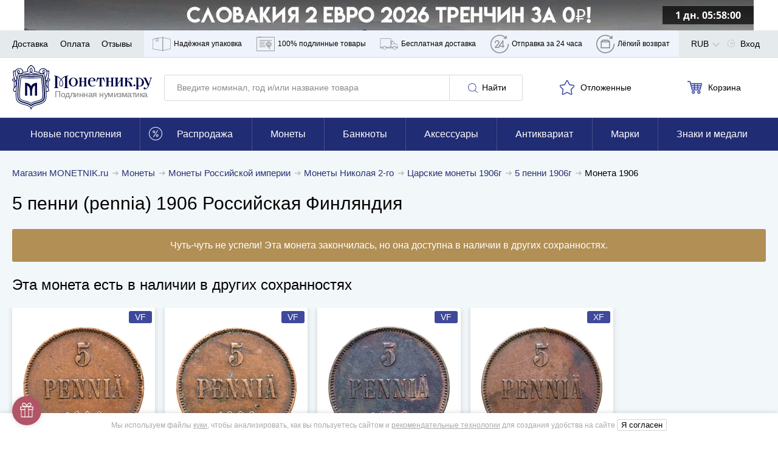

--- FILE ---
content_type: text/html; charset=UTF-8
request_url: https://www.monetnik.ru/monety/carskie/nikolaj-2/5-penni-pennia-1906-627229/
body_size: 92197
content:







<!DOCTYPE html>
<html lang="ru">
<head>
    
    <script>
                    window.requestId = '3573873760';
            </script>

                <meta charset="UTF-8">
        <meta http-equiv="X-UA-Compatible" content="IE=edge">
            
            <meta name="viewport" content="width=device-width,initial-scale=1.0,maximum-scale=1.0,user-scalable=no">
    
                                        
            <meta name="description" content="Купите монету 5 пенни (pennia) 1906 Российская Финляндия за 495 рублей (скидка 15%). Доставка по РФ с возможностью оплаты наложенным платежом.">
    
                    
        
                    <link rel="canonical" href="https://www.monetnik.ru/monety/carskie/nikolaj-2/dlya-finlyandii-5-penni-79159/">
            
    
        
    <meta property="og:url" content="https://www.monetnik.ru/monety/carskie/nikolaj-2/5-penni-pennia-1906-627229/">
    <meta property="og:locale" content="ru">
    <meta property="og:type" content="website">
    <meta property="og:title" content="5 пенни (pennia) 1906 Российская Финляндия">
            <meta property="og:description" content="Купите монету 5 пенни (pennia) 1906 Российская Финляндия за 495 рублей (скидка 15%). Доставка по РФ с возможностью оплаты наложенным платежом.">
        
    <meta property="og:image" content="https://cdn.monetnik.ru/storage/market-lot/29/38/627229/2216840_mainViewLot_2x.webp">
                                             <meta property="og:image:width" content="464">
        <meta property="og:image:height" content="457">
    
    
    
    <title>    Монета Николая II 5 пенни (pennia) 1906 Российская Финляндия стоимостью 495 руб.
</title>

                    
            
            <link rel="preload"
              as="font"
              type="font/woff2"
              href="https://cdn.monetnik.ru/bundles/new_design/public/fonts/open-sans/open-sans-regular.woff2"
              crossorigin="anonymous"
        >
        <link rel="preload"
              as="font"
              type="font/woff2"
              href="https://cdn.monetnik.ru/bundles/new_design/public/fonts/open-sans/open-sans-700.woff2"
              crossorigin="anonymous"
        >

        
            
    <link rel="shortcut icon" type="image/x-icon" href="https://cdn.monetnik.ru/bundles/new_design/public/favicon.ico">
    
                                    
                            <style type="text/css">
                html{-ms-overflow-style:scrollbar;box-sizing:border-box}*,:after,:before{box-sizing:inherit}.container{margin-left:auto;margin-right:auto;padding-left:15px;padding-right:15px;width:100%}.row{display:flex;flex-wrap:wrap;margin-left:-15px;margin-right:-15px}.col,.col-12,.col-4,.col-6,.col-8,.col-lg-8,.col-md-2,.col-md-3,.col-md-4,.col-md-5,.col-md-6,.col-md-7,.col-md-8,.col-md-9,.col-sm-2,.col-sm-9,.col-xl-10,.col-xl-3,.col-xl-4,.col-xl-5,.col-xl-6,.col-xl-8,.col-xl-9{padding-left:15px;padding-right:15px;position:relative;width:100%}.col{flex-basis:0;flex-grow:1;max-width:100%}.col-4{flex:0 0 33.33333333%;max-width:33.33333333%}.col-6{flex:0 0 50%;max-width:50%}.col-8{flex:0 0 66.66666667%;max-width:66.66666667%}.col-12{flex:0 0 100%;max-width:100%}.d-none{display:none!important}.d-block{display:block!important}.d-flex{display:flex!important}.flex-wrap{flex-wrap:wrap!important}.justify-content-start{justify-content:flex-start!important}.justify-content-end{justify-content:flex-end!important}.justify-content-between{justify-content:space-between!important}.justify-content-around{justify-content:space-around!important}.align-items-center{align-items:center!important}.m-0{margin:0!important}.mt-0{margin-top:0!important}.mr-0{margin-right:0!important}.mb-0{margin-bottom:0!important}.ml-0{margin-left:0!important}.mt-1{margin-top:.25rem!important}.mr-1{margin-right:.25rem!important}.ml-1{margin-left:.25rem!important}.mt-2{margin-top:.5rem!important}.mr-2{margin-right:.5rem!important}.mb-2{margin-bottom:.5rem!important}.ml-2{margin-left:.5rem!important}.mt-3,.my-3{margin-top:1rem!important}.mb-3,.my-3{margin-bottom:1rem!important}.ml-3{margin-left:1rem!important}.mt-4{margin-top:1.5rem!important}.mb-4{margin-bottom:1.5rem!important}.mt-5{margin-top:3rem!important}.mb-5{margin-bottom:3rem!important}.py-0{padding-top:0!important}.pr-0,.px-0{padding-right:0!important}.pb-0,.py-0{padding-bottom:0!important}.pl-0,.px-0{padding-left:0!important}.pb-2{padding-bottom:.5rem!important}.pt-3{padding-top:1rem!important}.pb-3{padding-bottom:1rem!important}.px-5{padding-left:3rem!important;padding-right:3rem!important}html{border:0;margin:0;padding:0;vertical-align:baseline}a,address,article,aside,b,big,blockquote,body,canvas,caption,center,code,dd,details,div,dl,em,embed,footer,form,h1,h2,h3,h4,h5,header,i,iframe,img,label,li,mark,menu,nav,object,ol,p,pre,q,s,section,small,span,strike,strong,table,tbody,td,th,thead,time,tr,u,ul,var,video{border:0;font:inherit;margin:0;padding:0;vertical-align:baseline}article,aside,details,footer,header,main,menu,nav,section{display:block}ol,ul{list-style:none}blockquote,q{quotes:none}blockquote:after,blockquote:before,q:after,q:before{content:"";content:none}table{border-collapse:collapse;border-spacing:0}picture{flex:0 0 auto;max-height:100%;max-width:100%}*{box-sizing:border-box}button,input:not([type=checkbox]):not([type=radio]){-webkit-appearance:none;-moz-appearance:none;appearance:none}.hidden{display:none;opacity:0;visibility:hidden}.visible{display:block;opacity:1;visibility:visible}.hide{display:none}.show,.show--ipad{display:block}@font-face{font-display:optional;font-family:Open Sans;font-style:normal;font-weight:400;src:local("Open Sans Regular"),local("OpenSans-Regular"),url(//cdn.monetnik.ru/bundles/new_design/public/fonts/open-sans/open-sans-regular.woff2) format("woff2"),url(//cdn.monetnik.ru/bundles/new_design/public/fonts/open-sans/open-sans-regular.woff) format("woff"),url(//cdn.monetnik.ru/bundles/new_design/public/fonts/open-sans/open-sans-regular.ttf) format("ttf"),url(//cdn.monetnik.ru/bundles/new_design/public/fonts/open-sans/open-sans-regular.eot) format("eot")}@font-face{font-display:optional;font-family:Open Sans;font-style:normal;font-weight:700;src:local("Open Sans Bold"),local("OpenSans-Bold"),url(//cdn.monetnik.ru/bundles/new_design/public/fonts/open-sans/open-sans-700.woff2) format("woff2"),url(//cdn.monetnik.ru/bundles/new_design/public/fonts/open-sans/open-sans-700.woff) format("woff"),url(//cdn.monetnik.ru/bundles/new_design/public/fonts/open-sans/open-sans-700.ttf) format("ttf"),url(//cdn.monetnik.ru/bundles/new_design/public/fonts/open-sans/open-sans-700.eot) format("eot")}select{-moz-appearance:none;-webkit-appearance:none}::-webkit-input-placeholder{color:#878a8f;font-size:.75rem;line-height:18px}::-moz-placeholder{color:#878a8f;font-size:.75rem;line-height:18px;opacity:1}.form__row a{color:#334bab}input,select,textarea{font-family:Open Sans,system,-apple-system,BlinkMacSystemFont,Segoe UI,Segoe WP,Roboto,Ubuntu,Oxygen,Cantarell,Fira Sans,Helvetica Neue,Helvetica,Lucida Grande,Droid Sans,Tahoma,"Microsoft Sans Serif",sans-serif}.form,.form--cart,.form--column,.form--row{display:flex;max-width:100%}.form__element{background:#fff;border:1px solid #d5d9dc;border-radius:3px;font-size:.875rem;line-height:21px;outline:none;padding:10px}.form__previcon{fill:#374199;display:block;left:0;left:auto;position:absolute;right:10px;top:50%;transform:translateY(-50%)}.form__previcon svg{display:block;height:20px;width:20px}.form__label--wrap{text-align:justify!important;white-space:normal!important}.form__graph{position:relative}.form__textarea{resize:none}.form__checkbox{overflow:hidden;padding-left:40px;position:relative;width:100%}.form--column .form__checkbox{height:auto;line-height:18px}.form__checkbox b{color:#334bab;font-weight:700}.form__checkbox strong{color:#000;font-weight:700}.form__checkbox i{color:#999;font-style:normal}.form__checkbox small{font-size:.625rem;line-height:15px}.form__checkbox input[type=checkbox]{display:none;position:absolute;width:0}.form__checkbox input[type=checkbox]+.box-holder{background-color:#fff;border:1px solid #d5d9dc;border-radius:3px;cursor:pointer;height:16px;left:15px;margin-top:-8px;position:absolute;top:50%;width:16px}.form__checkbox input[type=checkbox]:checked+.box-holder{background:url(//cdn.monetnik.ru/bundles/new_design/public/images/svg/checked.svg) #334da9 no-repeat 50%;background-size:80% auto;border-color:#334da9}.form__text{font-size:.875rem;line-height:21px;line-height:16px;padding-bottom:10px}.form__text b{color:#3a3e58}.form__link{color:#334bab;font-size:.875rem;line-height:21px;text-align:center;text-decoration:none}.form__row{display:flex;flex-wrap:nowrap;margin-bottom:10px;position:relative;width:100%}.form__row label{color:#000;font-size:.75rem;line-height:18px;padding-bottom:5px;text-transform:uppercase}.form__row label.form__checkbox{font-size:.75rem;line-height:18px;padding-left:40px}.form__row label.full{background:#f4f4f8;color:#000;margin-right:0;text-align:left;text-transform:none;white-space:normal;width:100%}.form__row label.full input:after{left:45px;margin-top:-12px}.form__row_radio label{background-color:#fafafc}.form--column{align-items:stretch;flex-direction:column;justify-content:space-between}.form--column input[readonly]{background:#e6e9f2}.form--cart{flex-direction:column}.form--cart input,.form--cart textarea{border:1px solid #d5d9dc;border-radius:3px;flex:1;font-size:1rem;line-height:24px;padding:10px}.form--cart input.js-valid,.form--cart textarea.js-valid{background:#ecfff9;border-color:#f5f6fa;outline-color:#40c07e}.form--cart input+input,.form--cart textarea+input{margin-left:-1px}.form--cart input:disabled,.form--cart textarea:disabled{background:#f5f6fa}.form--cart input[readonly],.form--cart textarea[readonly]{background:#e6e9f2}.form--row{align-items:stretch;display:flex;flex-direction:row;justify-content:flex-start}.form--row>button{border-radius:0 3px 3px 0;margin-left:-1px;max-width:100px;min-width:90px;padding-left:10px;padding-right:10px}.form--row>.form__element{border-radius:0;margin-left:-1px}.form--row>.form__element:first-child{border-radius:3px 0 0 3px;flex:1}.form__line{align-items:stretch;display:flex;flex:1;flex-direction:row;justify-content:flex-start;width:40%}.form__line input{border-radius:0;border-right-width:0;margin:0!important}.form__line input:first-child{border-bottom-left-radius:3px;border-top-left-radius:3px}.form__line input:first-child.js-invalid,.form__line input:first-child.js-valid{border-right-width:1px}.form__line input:last-child{border-bottom-right-radius:3px;border-right-width:1px;border-top-right-radius:3px}.form__controls{margin:10px 0 20px}.form__controls label{display:block;font-size:.8125rem;line-height:19.5px;line-height:17px;margin-bottom:10px}.form__controls .form__element{width:100%}.form__ads label.form__label,.form__policy label.form__label{background:none;font-size:.75rem!important;line-height:1.5!important;max-width:100%;padding:10px 10px 10px 30px!important;text-align:left;white-space:normal;width:100%}.form__ads label.form__label a,.form__policy label.form__label a{color:#999;font-weight:700;text-decoration:none;transition:color .2s ease-in-out}.form__ads label.form__label a:hover,.form__policy label.form__label a:hover{color:#334bab}.form_column{align-items:stretch;flex-direction:column;justify-content:space-between}.form_column .form__row{flex-wrap:wrap;padding:0;position:relative;width:100%}.form_column .form__row_checkbox .form__error{display:none}.form_column .form__row input[readonly]{background:#e6e9f2}.form_column .form__row input[readonly]:focus{outline:none}.form_column .form__row label.form__label{background:transparent;color:#000;font-size:.75rem;height:auto;line-height:18px;margin:0;padding:0 0 0 30px;position:relative;text-align:left;text-transform:none;white-space:normal;width:100%}.form_column .form__row label.form__label:after{border-bottom:2px solid #fff;border-left:2px solid #fff;content:"";display:block;height:6px;left:3px;opacity:0;position:absolute;top:3px;transform:rotate(-45deg);transition:opacity .2s ease-in-out;width:10px}.form_column .form__row label.form__label:before{border:1px solid #d5d9dc;border-radius:3px;content:"";cursor:pointer;display:block;height:18px;left:0;position:absolute;top:0;transition:background .2s ease-in-out;width:18px}.form_column .form__row input[type=checkbox]{display:none;position:absolute;width:0}.form_column .form__row input[type=checkbox]:checked+label:before{background:#334da9}.form_column .form__row input[type=checkbox]:checked+label:after{opacity:1}.form--column .form_column .form__row{height:auto;line-height:18px}.form_column .form__row b{color:#334bab;font-weight:700}.form_column .form__row strong{color:#000;font-weight:700}.form_column .form__row i{color:#999;font-style:normal}.form_column .form__row small{font-size:.625rem;line-height:15px}.form_column .form__row_submit{margin-top:0}.form_column .form__row_submit button{width:100%}.form_column .form__row .dropdown{border:1px solid #d5d9dc;border-radius:3px;flex:1}.form_column .form__row.has-error{flex-wrap:wrap}.form_column .form__error{color:#b15566;font-size:.875rem;line-height:21px;margin-left:auto;margin-top:5px;padding-left:10px;width:100%}.form_column .form__error_full{margin:5px 0 10px;padding:0;width:100%}.form_column .form__notice{display:flex;flex-direction:column;font-size:.875rem;line-height:21px;margin-bottom:10px}.form_column .form__notice span.success{color:#068013}.form_column .form__notice span.danger{color:#b15566}.form_column .form__notice-link{color:#293172}.form_column input,.form_column textarea{border:1px solid #d5d9dc;border-radius:3px;flex:1;font-size:1rem;line-height:24px;padding:10px}.form_column input+input,.form_column textarea+input{margin-left:-1px}.form_column input:disabled,.form_column textarea:disabled{background:#f5f6fa}.form_column textarea{padding:10px 20px!important}.form_bonus .form__row_submit{margin:0!important;min-width:100%;padding:0!important}.form_bonus .form__row_submit button.form__submit{margin:0;max-width:none;width:100%}.form_bonus .form__controls{margin:10px 0}.form_full-width .form__row{padding:0;width:100%}.form_full-width .form__row_checkbox{width:100%!important}.form_full-width .form__row_checkbox .form__label:before{top:5px!important}.form_full-width .form__row_checkbox .form__label:after{top:8px!important}.form_full-width .form__row_date .w-100{width:100%}.form_full-width .form__row_date .style-select{float:left;margin-right:10px;width:calc(33.33333% - 6.66667px)}.form_full-width .form__row_date .style-select:last-of-type{margin-right:0}.form_striped .striped .form__row:first-of-type{background:none!important;padding:10px 0}.form_striped .striped .form__row:nth-child(odd){background:#fafafc}.form_security{display:flex}.form_security .form__notice{margin-bottom:10px;text-align:right}.form_security .form__notice-link{color:#334bab;margin-top:0}.form_security .form__notice-link:hover{color:#000}.form_security .form__row_checkbox{background:#fafafc;padding:10px;width:100%}.form_security .form__row_checkbox label{color:#999!important}.form_security .form__row_submit{margin:10px 0}.form_security .form__label{line-height:16px}.form_security .form__text{font-size:.75rem;line-height:18px}.form_security .form__text h2{font-weight:700;margin-bottom:10px}.form_security .form__text p+p{margin-top:5px}.form_security .form__link{color:#334bab}.form_security .form__link:hover{color:#000}.form_security a{color:#999;font-weight:700;text-decoration:none}.ads,[data-component=Policy]{background:#fafafc!important;padding-left:10px}.ads label,[data-component=Policy] label{color:#999!important;font-size:.75rem;height:auto;line-height:18px;margin:0;padding:10px 10px 10px 30px;position:relative;text-align:left;text-transform:none;white-space:normal;width:100%}.ads label:after,[data-component=Policy] label:after{border-bottom:2px solid #fff;border-left:2px solid #fff;content:"";display:block;height:6px;left:4px;opacity:0;position:absolute;top:14px;transform:rotate(-45deg);transition:opacity .2s ease-in-out;width:10px}.ads label:before,[data-component=Policy] label:before{border:1px solid #d5d9dc;border-radius:3px;content:"";cursor:pointer;display:block;height:18px;left:0;position:absolute;top:10px;transition:background .2s ease-in-out;width:18px}.ads label.error,[data-component=Policy] label.error{color:#b15566}.ads input[type=checkbox],[data-component=Policy] input[type=checkbox]{display:none;position:absolute;width:0}.ads input[type=checkbox]:checked+label:before,[data-component=Policy] input[type=checkbox]:checked+label:before{background:#334da9}.ads input[type=checkbox]:checked+label:after,[data-component=Policy] input[type=checkbox]:checked+label:after{opacity:1}button{outline:none}.button,.button--blick,.button--blick--await,.button--delete,.button--green,.button--light,.button--showall,.button--subscribe,.button--white{background:#fff;background:#293172;border:1px solid #293172;border-radius:3px;color:#fff;cursor:pointer;display:inline-block;font-size:.875rem;line-height:21px;min-width:190px;outline:none;padding:10px;text-align:center;text-decoration:none;text-shadow:0 0 3px rgba(0,0,0,.5);transition:all .2s cubic-bezier(.4,0,.2,1)}.button svg,.button--blick svg,.button--blick--await svg,.button--delete svg,.button--green svg,.button--light svg,.button--showall svg,.button--subscribe svg,.button--white svg{transition:fill .2s ease-in-out}.button.small,.small.button--blick,.small.button--blick--await,.small.button--delete,.small.button--green,.small.button--light,.small.button--showall,.small.button--subscribe,.small.button--white{min-width:40px!important}.button--blick{position:relative;text-align:center}.button--blick:after,.button--blick:before{content:"";height:100%;left:50%;position:absolute;top:50%;transform:translate(-50%,-50%);width:100%}.button--blick:after{background:linear-gradient(180deg,hsla(0,0%,100%,.5) 0,hsla(0,0%,100%,.1));clip-path:polygon(0 0,62.5% 0,37.5% 100%,0 100%);opacity:.35;transition:all .2s cubic-bezier(.4,0,.2,1)}.button--blick:before{background:linear-gradient(180deg,hsla(0,0%,100%,.8) 0,hsla(0,0%,100%,.1));clip-path:polygon(62.5% 0,100% 0,100% 100%,37.5% 100%);opacity:.05;transition:all .2s cubic-bezier(.4,0,.2,1)}.button--blick:hover:after{background:linear-gradient(270deg,hsla(0,0%,100%,.3) 0,hsla(0,0%,100%,.5) 50%);clip-path:polygon(0 0,125% 0,125% 100%,0 100%);opacity:.3}.button--blick:hover:before{background:linear-gradient(90deg,hsla(0,0%,100%,.3) 0,hsla(0,0%,100%,.5) 50%);clip-path:polygon(0 0,100% 0,100% 100%,-25% 100%);opacity:.3}.button--blick:active:after{background:linear-gradient(180deg,hsla(0,0%,100%,.5) 0,hsla(0,0%,100%,.1));clip-path:polygon(0 0,62.5% 0,37.5% 100%,0 100%);opacity:.35}.button--blick:active:before{background:linear-gradient(180deg,hsla(0,0%,100%,.8) 0,hsla(0,0%,100%,.1));clip-path:polygon(62.5% 0,100% 0,100% 100%,37.5% 100%);opacity:.05}.button--blick:hover{background:#374199}.button--blick:active{background:#1e2454}.button--blick.green{background:#068013;border-color:#045e0e;color:#fff}.button--blick.green svg{fill:#fff!important}.button--blick.red{background:#bf001e;border-color:#9b0018;color:#fff}.button--blick.red svg{fill:#fff!important}.button--blick--await{background-image:url(//cdn.monetnik.ru/bundles/new_design/public/images/svg/preloader.svg);background-position:50%;background-repeat:no-repeat;background-size:contain;font-size:0!important;padding:20px 0!important;position:relative;text-align:center}.button--blick--await:after,.button--blick--await:before{content:"";height:100%;left:50%;position:absolute;top:50%;transform:translate(-50%,-50%);width:100%}.button--blick--await:after{background:linear-gradient(180deg,hsla(0,0%,100%,.5) 0,hsla(0,0%,100%,.1));clip-path:polygon(0 0,62.5% 0,37.5% 100%,0 100%);opacity:.35;transition:all .2s cubic-bezier(.4,0,.2,1)}.button--blick--await:before{background:linear-gradient(180deg,hsla(0,0%,100%,.8) 0,hsla(0,0%,100%,.1));clip-path:polygon(62.5% 0,100% 0,100% 100%,37.5% 100%);opacity:.05;transition:all .2s cubic-bezier(.4,0,.2,1)}.button--blick--await:hover:after{background:linear-gradient(270deg,hsla(0,0%,100%,.3) 0,hsla(0,0%,100%,.5) 50%);clip-path:polygon(0 0,125% 0,125% 100%,0 100%);opacity:.3}.button--blick--await:hover:before{background:linear-gradient(90deg,hsla(0,0%,100%,.3) 0,hsla(0,0%,100%,.5) 50%);clip-path:polygon(0 0,100% 0,100% 100%,-25% 100%);opacity:.3}.button--blick--await:active:after{background:linear-gradient(180deg,hsla(0,0%,100%,.5) 0,hsla(0,0%,100%,.1));clip-path:polygon(0 0,62.5% 0,37.5% 100%,0 100%);opacity:.35}.button--blick--await:active:before{background:linear-gradient(180deg,hsla(0,0%,100%,.8) 0,hsla(0,0%,100%,.1));clip-path:polygon(62.5% 0,100% 0,100% 100%,37.5% 100%);opacity:.05}.button--green{background:#068013;border-color:#068013;position:relative}.button--green:after,.button--green:before{content:"";height:100%;left:50%;position:absolute;top:50%;transform:translate(-50%,-50%);width:100%}.button--green:after{background:linear-gradient(180deg,hsla(0,0%,100%,.5) 0,hsla(0,0%,100%,.1));clip-path:polygon(0 0,62.5% 0,37.5% 100%,0 100%);opacity:.35;transition:all .2s cubic-bezier(.4,0,.2,1)}.button--green:before{background:linear-gradient(180deg,hsla(0,0%,100%,.8) 0,hsla(0,0%,100%,.1));clip-path:polygon(62.5% 0,100% 0,100% 100%,37.5% 100%);opacity:.05;transition:all .2s cubic-bezier(.4,0,.2,1)}.button--green:hover:after{background:linear-gradient(270deg,hsla(0,0%,100%,.3) 0,hsla(0,0%,100%,.5) 50%);clip-path:polygon(0 0,125% 0,125% 100%,0 100%);opacity:.3}.button--green:hover:before{background:linear-gradient(90deg,hsla(0,0%,100%,.3) 0,hsla(0,0%,100%,.5) 50%);clip-path:polygon(0 0,100% 0,100% 100%,-25% 100%);opacity:.3}.button--green:active:after{background:linear-gradient(180deg,hsla(0,0%,100%,.5) 0,hsla(0,0%,100%,.1));clip-path:polygon(0 0,62.5% 0,37.5% 100%,0 100%);opacity:.35}.button--green:active:before{background:linear-gradient(180deg,hsla(0,0%,100%,.8) 0,hsla(0,0%,100%,.1));clip-path:polygon(62.5% 0,100% 0,100% 100%,37.5% 100%);opacity:.05}.button--green:active,.button--green:hover{background:#068013}.button--subscribe{background:#fff;border:none;color:#000;display:none;max-width:145px;min-width:145px;padding:10px!important;text-shadow:none}.button--subscribe .button__icon{fill:#3d4ba7;height:22px;width:22px}.button--light{background:none;border:1px solid #d5d9dc;color:#000;min-width:120px;text-align:center;text-shadow:none}.button--light .button__icon{fill:#3d4ba7}.button--light:disabled,.button--light:disabled:hover{background:none;border-color:#ccc;color:#ccc;cursor:not-allowed}.button--showall{background:#fff;border:1px solid #d5d9dc;color:#000;font-size:.75rem;line-height:18px;margin:12px 0;text-align:center;text-shadow:none;width:100%}.button--showall:hover{color:#334bab}.button--white{background:#fff;border:1px solid #f5f6fa;box-sizing:0 0 3px #6d6d6f;color:#000;min-width:120px;text-shadow:none}.button--white:hover{background:#293172;border-color:#293172;color:#fff}.button--white:active{background:#1e2454;border-color:#1e2454}.button--delete{background:#b15566;border-color:#914251}.button--delete:hover{background:#b96676}.button--delete:active{background:#914251}.button__icon{fill:#fff;display:inline-block;height:16px;margin:0 3px;vertical-align:middle;width:16px}.button__icon svg{max-height:100%;max-width:100%}.button.golder,.golder.button--blick,.golder.button--blick--await,.golder.button--delete,.golder.button--green,.golder.button--light,.golder.button--showall,.golder.button--subscribe,.golder.button--white{background:#a78f54;border-color:#a78f54}.button.golder:hover,.golder.button--blick--await:hover,.golder.button--blick:hover,.golder.button--delete:hover,.golder.button--green:hover,.golder.button--light:hover,.golder.button--showall:hover,.golder.button--subscribe:hover,.golder.button--white:hover{background:#c2a661;border-color:#c2a661}.button.golder:active,.golder.button--blick--await:active,.golder.button--blick:active,.golder.button--delete:active,.golder.button--green:active,.golder.button--light:active,.golder.button--showall:active,.golder.button--subscribe:active,.golder.button--white:active{background:#877444;border-color:#877444}.button.golder .button__icon,.golder.button--blick .button__icon,.golder.button--blick--await .button__icon,.golder.button--delete .button__icon,.golder.button--green .button__icon,.golder.button--light .button__icon,.golder.button--showall .button__icon,.golder.button--subscribe .button__icon,.golder.button--white .button__icon{fill:#fff;height:20px;vertical-align:middle;width:20px}img{height:auto;max-width:100%}svg{height:100%;width:100%}.navigation,.navigation--horizontal{display:flex;flex-wrap:nowrap}.navigation--horizontal--space{padding-bottom:20px}.navigation__profile--title{height:100%;line-height:46px!important;margin-right:0!important;padding-right:20px}.navigation__profile--title:after{background:url(//cdn.monetnik.ru/bundles/new_design/public/images/svg/angle-arrow-down.svg) no-repeat 50%;background-size:50% auto;content:"";height:12.5px;margin-top:-6.25px;position:absolute;right:-6px;top:54%;transition:transform .2s cubic-bezier(.4,0,.2,1);width:25px}.navigation__profile--title:hover .navigation__profile--dropdown{display:block}.navigation__profile--dropdown{background-color:#fff;box-shadow:0 0 3px 0 rgba(0,0,0,.4);display:none;position:absolute;right:0;top:44px;z-index:104}.navigation__profile--dropdown .navigation__link,.navigation__profile--dropdown .navigation__link--all,.navigation__profile--dropdown .navigation__link--blog,.navigation__profile--dropdown .navigation__link--sale{border-bottom:1px solid #d5d9dc;color:#000;display:block;line-height:16px;margin:0;padding:10px;text-decoration:none;transition:all .15s ease;width:200px}.navigation__profile--dropdown .navigation__link--all:hover,.navigation__profile--dropdown .navigation__link--blog:hover,.navigation__profile--dropdown .navigation__link--sale:hover,.navigation__profile--dropdown .navigation__link:hover{background-color:#3746a0;color:#fff}.navigation__profile--dropdown .navigation__link--all:last-of-type,.navigation__profile--dropdown .navigation__link--blog:last-of-type,.navigation__profile--dropdown .navigation__link--sale:last-of-type,.navigation__profile--dropdown .navigation__link:last-of-type{border-bottom:none}.navigation--horizontal{align-items:center;flex-direction:row;height:auto;justify-content:space-between;width:100%}.navigation--horizontal,.navigation__count{font-size:.875rem;line-height:21px}.button--blick .navigation__count{display:inline-block;z-index:2}.navigation__icon,.navigation__icon--large{fill:#b3b3b3;display:inline-block;height:17px;padding-right:5px;vertical-align:text-bottom;width:17px}.navigation__icon svg,.navigation__icon--large svg{max-height:100%;max-width:100%}.navigation__icon--large{stroke:#3d4ba7;stroke-width:3px;fill:#fff;display:inline-block;height:20px;margin-left:-2px;margin-top:4px;padding:0;vertical-align:middle;width:20px}.navigation__icon_lg{fill:gray;height:22px;width:22px}.navigation__hidetext{display:none}.navigation__link,.navigation__link--all,.navigation__link--blog,.navigation__link--sale{color:#000;cursor:pointer;font-size:.875rem;line-height:21px;position:relative;text-decoration:none;transition:color .5s cubic-bezier(.4,0,.2,1)}.navigation__link--all:hover,.navigation__link--blog:hover,.navigation__link--sale:hover,.navigation__link:hover{color:#293172}.navigation__link--sale{color:#ae905a;font-weight:700}.navigation__link--blog{color:#068013;font-weight:700}.navigation__link--count{color:gray;position:absolute;right:20px}.navigation__link_socials{background-color:#e8e9eb;border-bottom:1px solid #e8e9eb;padding:13px}.navigation__links--block{background-color:#eff3fb;display:none;height:100%}.navigation__links--block--item{height:100%;position:relative;transition:all .15s ease}.navigation__links--block--item:last-child .navigation__links--block--dropdown{left:auto;right:0}.navigation__links--block--item span{margin-right:5px}.navigation__links--block--item span,.navigation__links--block--item svg{stroke:gray;fill:none;display:inline-block;height:45px;width:30px}.navigation__links--block--item--fill svg{fill:gray!important}.navigation__links--block--item a{color:#000;display:flex;font-size:12px;height:100%;line-height:45px;padding:0 9px;text-decoration:none;transition:all .15s ease}.navigation__links--block--item:hover{background-color:#3746a0}.navigation__links--block--item:hover .navigation__links--block--item--fill svg{fill:#fff!important}.navigation__links--block--item:hover span,.navigation__links--block--item:hover svg{stroke:#fff}.navigation__links--block--item:hover a{color:#fff}.navigation__links--block--item:hover .navigation__links--block--dropdown{display:block}.navigation__links--block--dropdown{background-color:#fff;border-radius:0 0 3px 3px;box-shadow:0 0 10px #6d6d6f;display:none;font-size:.75rem;left:0;line-height:18px;padding:10px;position:absolute;top:45px;width:300px;z-index:103}.navigation__links--block--dropdown p{margin-bottom:5px}.navigation__links--block--dropdown b{font-weight:700}.navigation__links--block--dropdown a{color:#334bab!important;height:auto;line-height:30px;padding:0;width:100%}p.new-goods{background-color:#fff;border-bottom:1px solid #e8e9eb;color:#068013;padding:13px 20px}.typo__content h1{color:#fff;font-size:1.125rem;font-weight:400;line-height:27px;text-align:center;text-shadow:0 0 3px #000}.typo__btn--holder{align-items:center;display:flex;justify-content:space-between;width:100%}.typo__btn--holder .button--white{display:none}.typo__content ul li{font-size:.875rem;line-height:21px;padding-bottom:10px;padding-left:15px;position:relative}.typo__content ul li:before{background:#334bab;border-radius:50%;content:"";height:5px;left:0;position:absolute;top:.5em;transform:translateY(-50%);width:5px}.typo__content h2,.typo__h2,.typo__h2--fat{color:#000;font-size:1rem;font-weight:400;letter-spacing:-.4px;line-height:24px;line-height:1.3em;margin:0}.typo__content h2 small,.typo__h2 small,.typo__h2--fat small{color:gray;font-size:.8em}.typo__content h3,.typo__h3,.typo__h3--fat,.typo__h3--yandex{color:#000;font-size:1rem;font-weight:400;line-height:24px;line-height:1.3em;margin:7.5px 0}.typo__content h3 small,.typo__h3 small,.typo__h3--fat small,.typo__h3--yandex small{color:#b1b2b6;font-size:.875rem;line-height:21px;margin-left:15px}.typo__h3--yandex{font-size:1rem;line-height:24px;margin-top:30px}.typo__h3--yandex a{display:inline-block;float:right;height:31px;width:150px}.typo__content h4{color:#000;font-size:1.375rem;letter-spacing:-.9px;line-height:33px;line-height:1.3em}.typo__content h5{color:#000;font-size:1.25rem;letter-spacing:-.9px;line-height:30px;line-height:1.3em}.typo__content,.typo__content ul li{font-size:.8125rem;line-height:19.5px;padding-bottom:10px}.typo__content a,.typo__content ul li a{color:#000}.typo__content{background:#fff;box-shadow:0 0 5px hsla(220,4%,50%,.3);padding:15px 25px}.typo__content b{font-weight:700}.typo__content h1{color:#000;padding:10px 0;text-align:left;text-shadow:none}.typo__content h2{padding:10px 0}.typo__content hr{border:none;border-bottom:1px solid #b0b0b0}.typo__content h3{margin-top:0!important}.typo__content h3,.typo__content h4,.typo__content h5{padding-bottom:10px}.typo__content small{color:#adb0b3;font-size:.875rem;line-height:21px}.typo__content .form__row label.full{padding-left:15px}.title{padding:15px 0}.title__button{margin-bottom:20px}.headline{font-size:1.125rem;font-weight:700;line-height:27px;line-height:1.25;margin:20px 0;position:relative}.headline_index{font-size:1.25rem;line-height:30px;margin:10px 0}.message-danger{color:#b15566;display:block;font-size:.875rem;line-height:21px;margin-top:5px}.message-danger b{font-weight:700}.show--ipad{display:none}.message__alert{background-color:red;color:#fff;font-size:1rem;line-height:24px;padding:10px 20px;text-align:center}.carousel,.carousel--main{margin-top:10px;position:relative}div[data-view=list] .carousel,div[data-view=list] .carousel--main{display:none}.carousel__navigation{align-items:center;background:#fff;border-radius:50%;box-shadow:0 0 5px hsla(220,4%,50%,.3);cursor:pointer;display:none;height:30px;justify-content:center;position:absolute;top:50%;transform:translateY(-50%);transition:all .2s cubic-bezier(.4,0,.2,1);width:30px}.carousel__navigation:hover{box-shadow:0 0 10px #6d6d6f}.carousel__navigation:after{border-right:2px solid #000;border-top:2px solid #000;content:"";display:block;height:10px;position:absolute;top:50%;width:10px}.carousel__navigation[data-handle=carouselToRight],.carousel__navigation[data-handle=slideToRight]{right:0}.carousel__navigation[data-handle=carouselToRight]:after,.carousel__navigation[data-handle=slideToRight]:after{left:8px;transform:translateY(-50%) rotate(45deg)}.carousel__navigation[data-handle=carouselToLeft],.carousel__navigation[data-handle=slideToLeft]{left:0}.carousel__navigation[data-handle=carouselToLeft]:after,.carousel__navigation[data-handle=slideToLeft]:after{left:12px;transform:translateY(-50%) rotate(-135deg)}.carousel-on~.carousel__navigation{display:flex}.carousel__navigation svg{height:12px;width:12px}.carousel--loading{background:url(//cdn.monetnik.ru/bundles/new_design/public/images/preloader-light.gif) no-repeat 50%;height:350px;overflow:hidden;width:100%}.carousel .product__card,.carousel .product__card--quick,.carousel--main .product__card,.carousel--main .product__card--quick{width:100%!important}[data-carousel]>div>div{padding:0 5px}.slider+.slider{margin-top:10px}.slider .carousel__navigation{background-color:#e6e9f2;height:36px;width:36px}.slider .carousel__navigation[data-handle=carouselToLeft]:after{left:14px}.slider .carousel__navigation[data-handle=carouselToRight]:after{left:12px}[data-component=ajaxSlider] .slider{height:350px}.js-dropdown__current--arrow{display:none}.modal,.modal--short{backface-visibility:hidden;background:#fff;border-radius:3px;box-shadow:0 0 15px rgba(0,0,0,.6);display:none;height:auto;left:50%;max-height:90%;max-width:390px;min-width:300px;opacity:0;overflow:auto;overflow-x:hidden;position:fixed;top:50%;visibility:hidden;width:50%;z-index:999999}.modal--short{display:none;max-width:300px;min-width:290px;padding:20px;visibility:initial}.modal--short[data-href=filter] .form__element{width:100%}.modal.openThisModal,.openThisModal.modal--short{display:block;opacity:1;transform:translate(-50%,-50%);visibility:visible}.is-loading.modal--short:after,.modal.is-loading:after{background-color:#fff;background-image:url(//cdn.monetnik.ru/bundles/new_design/public/images/preloader-light.gif);background-position:50%;background-repeat:no-repeat;bottom:0;content:"";display:block;left:0;position:absolute;right:0;top:0}.modal__overlay{background:rgba(27,27,27,.7);cursor:url("[data-uri]"),auto;height:100%;left:0;opacity:0;position:fixed;top:0;transition:opacity .3s;visibility:hidden;width:100%;z-index:99999}.modal__overlay.menuIsOpen,.openModal .modal__overlay{opacity:1;visibility:visible}.modal__overlay.menuIsOpen{z-index:200}.modal__head,.modal__head--nobg{align-items:center;background:url(//cdn.monetnik.ru/bundles/new_design/public/images/modal_head.jpg) no-repeat top;background-size:cover;display:flex;height:160px;justify-content:center}.modal__head-icon{fill:#fff;cursor:pointer;display:block;height:36px;padding:10px;position:absolute;right:20px;top:20px;width:36px}.modal__head-icon svg{vertical-align:top}.typo__content .modal__head--nobg .modal__head-icon{right:0;top:0}.modal__head h4,.modal__head--nobg h4{color:#fff;text-align:center}.modal__head--nobg{background:none;height:auto;padding-top:11px}.modal__head--nobg h4{color:#000}.modal__head--nobg svg{fill:#d5d9dc}.modal.typo__content p,.typo__content.modal--short p{font-size:.875rem;line-height:21px;padding:0}.modal strong,.modal--short strong{font-weight:700}.modal a,.modal--short a{color:#334bab;text-decoration:none}.modal__title{font-size:1.25rem;line-height:30px;line-height:1.25}#aa-body{color:red;text-align:center}#aa-body b{white-space:nowrap}body.openModal{overflow-y:hidden}.modal__form{display:flex;flex-direction:column;margin:0!important}.modal__form .form__row{flex-wrap:wrap;width:100%}.modal__form .form__row:last-of-type{margin-bottom:0}.modal__form .form__row label{margin:0;text-align:left;width:100%}.modal__form .form__row input,.modal__form .form__row textarea{border:1px solid #d5d9dc;border-radius:3px;flex:1;font-size:.875rem;line-height:21px;margin:10px 0 0;padding:10px;width:100%}.modal__form .form__error{color:#b15566;font-size:.75rem;line-height:18px;margin-top:5px;width:100%}.modal label,.modal--short label{padding:10px;white-space:normal}.modal__body.loader{margin-bottom:20px;margin-left:10px}.modal_trigger{max-width:none;padding:20px;width:100%}.modal_trigger .modal__head,.modal_trigger .modal__head--nobg{background:none;color:#000;height:auto;margin-bottom:15px}.modal_trigger .modal__head h4,.modal_trigger .modal__head--nobg h4{color:inherit}.modal_trigger .modal__head-icon{fill:gray;height:12px;padding:0;right:10px;top:10px;width:12px}.modal_trigger .modal__body,.modal_trigger .modal__text{font-size:.875rem;line-height:21px}.modal_trigger .modal__body p+p,.modal_trigger .modal__text p+p{margin-top:10px}.modal_trigger .modal__controls{margin-top:20px;text-align:center}.modal_trigger .modal__controls button+button{margin-left:10px}.modal_trigger .error-text{color:#b15566;font-size:.875rem;line-height:21px}.modal_quickOrder label:not(.form__checkbox){color:#000;padding:10px}.modal_quickOrder label a,.modal_quickOrder label.form__checkbox{color:#999}.modal_quickOrder .button--blick--await{padding:10px 20px!important}.modal_lead .modal__head,.modal_lead .modal__head--nobg{margin:0}.modal_lead .modal__head-icon:before{content:"";display:block;height:36px;left:-14px;position:absolute;top:-5px;width:36px}.modal_lead .modal__body{width:100%}.modal_lead .modal__title{font-size:1.25rem;font-weight:700;line-height:30px;line-height:1.2;text-align:center}.modal_lead .modal__img{margin:10px 0 0;text-align:center;width:100%}.modal_lead .modal__controls{display:flex;flex-direction:column;margin:15px auto;width:100%}.modal_lead button{padding:12px 20px}.modal_lead button+button{margin:15px 0 0!important}.modal_lead .form__policy{margin-top:15px}.modal_lead .form__row_checkbox{margin-bottom:0}.modal_lead .error{display:none}.modal_lead .error.visible{display:block}.modal[data-href=ajax-alert],[data-href=ajax-alert].modal--short{max-width:620px;width:100%}.modal[data-href=ajax-alert] li:before,[data-href=ajax-alert].modal--short li:before{display:none}.modal[data-href=ajax-alert] li a,[data-href=ajax-alert].modal--short li a{color:#293172;text-decoration:underline}.modal[data-href=ajax-alert] .contacts,[data-href=ajax-alert].modal--short .contacts{margin-top:10px;padding-top:10px;text-align:center}.modal[data-href=ajax-alert] .contacts p,[data-href=ajax-alert].modal--short .contacts p{padding:5px 0}#remove-item-from-cart{max-width:95%}#remove-item-from-cart .button--blick{min-width:120px}#ads-modal .modal__head,#ads-modal .modal__head--nobg,#confidential-modal .modal__head,#confidential-modal .modal__head--nobg,#oferta-modal .modal__head,#oferta-modal .modal__head--nobg,#policy-modal .modal__head,#policy-modal .modal__head--nobg{margin:0;position:sticky;top:0}#ads-modal .modal__head-icon,#confidential-modal .modal__head-icon,#oferta-modal .modal__head-icon,#policy-modal .modal__head-icon{background-color:#fafafc;height:32px;position:relative;position:absolute;right:-10px;top:-10px;width:32px;z-index:2}#ads-modal .modal__head-icon:after,#ads-modal .modal__head-icon:before,#confidential-modal .modal__head-icon:after,#confidential-modal .modal__head-icon:before,#oferta-modal .modal__head-icon:after,#oferta-modal .modal__head-icon:before,#policy-modal .modal__head-icon:after,#policy-modal .modal__head-icon:before{background-color:gray;content:"";display:block;height:2px;position:absolute;top:0;width:24px}#ads-modal .modal__head-icon:before,#confidential-modal .modal__head-icon:before,#oferta-modal .modal__head-icon:before,#policy-modal .modal__head-icon:before{transform:rotate(-45deg)}#ads-modal .modal__head-icon:after,#confidential-modal .modal__head-icon:after,#oferta-modal .modal__head-icon:after,#policy-modal .modal__head-icon:after{transform:rotate(45deg)}#ads-modal .modal__head-icon:after,#ads-modal .modal__head-icon:before,#confidential-modal .modal__head-icon:after,#confidential-modal .modal__head-icon:before,#oferta-modal .modal__head-icon:after,#oferta-modal .modal__head-icon:before,#policy-modal .modal__head-icon:after,#policy-modal .modal__head-icon:before{left:50%;top:50%}#ads-modal .modal__head-icon:before,#confidential-modal .modal__head-icon:before,#oferta-modal .modal__head-icon:before,#policy-modal .modal__head-icon:before{transform:translate(-50%,-50%) rotate(-45deg)}#ads-modal .modal__head-icon:after,#confidential-modal .modal__head-icon:after,#oferta-modal .modal__head-icon:after,#policy-modal .modal__head-icon:after{transform:translate(-50%,-50%) rotate(45deg)}#ads-modal .modal__body,#confidential-modal .modal__body,#oferta-modal .modal__body,#policy-modal .modal__body{padding-right:16px}#ads-modal .modal__controls,#confidential-modal .modal__controls,#oferta-modal .modal__controls,#policy-modal .modal__controls{margin-bottom:20px}#ads-modal .help-policy-page h2,#confidential-modal .help-policy-page h2,#oferta-modal .help-policy-page h2,#policy-modal .help-policy-page h2{font-size:1.25rem;font-weight:700;line-height:30px;line-height:1.2;margin-bottom:20px;text-align:center}#ads-modal .help-policy-page p,#ads-modal .help-policy-page strong,#confidential-modal .help-policy-page p,#confidential-modal .help-policy-page strong,#oferta-modal .help-policy-page p,#oferta-modal .help-policy-page strong,#policy-modal .help-policy-page p,#policy-modal .help-policy-page strong{font-size:.875rem;line-height:21px}#ads-modal .help-policy-page ul,#confidential-modal .help-policy-page ul,#oferta-modal .help-policy-page ul,#policy-modal .help-policy-page ul{margin:10px 0}#ads-modal .help-policy-page li,#confidential-modal .help-policy-page li,#oferta-modal .help-policy-page li,#policy-modal .help-policy-page li{font-size:.875rem;line-height:21px;padding-left:20px;position:relative;width:100%}#ads-modal .help-policy-page li:before,#confidential-modal .help-policy-page li:before,#oferta-modal .help-policy-page li:before,#policy-modal .help-policy-page li:before{background:#334bab;border-radius:50%;content:"";display:block;height:6px;left:0;position:absolute;top:10.5px;width:6px}#subscribe .modal__controls{margin:0 0 10px!important}[data-href=authorization] .modal__head h4,[data-href=authorization] .modal__head--nobg h4{font-size:1.625rem;font-weight:700;line-height:39px}[data-href=authorization] .modal__body{padding:20px}[data-href=authorization] .form__element:focus{box-shadow:0 0 4px #334bab}.modal_video{background:none;border-radius:0;box-shadow:none;height:auto;max-width:95%;min-width:95%;overflow:visible;padding:0;width:auto}.modal_video video{max-height:100%;max-width:100%}.modal_video .modal__head,.modal_video .modal__head--nobg{position:absolute;right:0;top:0}.modal_video .modal__head-icon{fill:#fff;height:32px;right:0;top:-56px;width:32px}.video-loading:before{background-color:hsla(0,0%,100%,.7);background-image:url(//cdn.monetnik.ru/bundles/new_design/public/images/preloader-light.gif);background-position:50%;background-repeat:no-repeat;bottom:0;content:"";display:block;left:0;position:absolute;right:0;top:0}.preloader__overlay{background:hsla(0,0%,100%,.8) url(//cdn.monetnik.ru/bundles/new_design/public/images/preloader-light.gif) no-repeat 50%;display:none;height:100%;left:0;position:fixed;top:0;transition:opacity .3s;width:100%;z-index:999999}.preloader__overlay--open{display:block;opacity:1}.preloader__overlay--open.dark{opacity:.8}.header{border-bottom:1px solid #d5d9dc;display:block}.header__tel{display:none;letter-spacing:-.4px;padding-right:5px}.header__top{background-color:#e5ebec;border-bottom:1px solid #d5d9dc;height:45px;transition:.2s cubic-bezier(.4,0,.2,1)}.header__top .header__container,.header__top .header__container--search{-webkit-overflow-scrolling:touch;background-color:#fff;display:flex;flex-direction:column}.header__container,.header__container--search{align-items:center;display:flex;justify-content:space-between;margin:0 auto;max-width:100%;min-height:100%;padding-left:20px;padding-right:20px;position:relative;width:100%}.header__container--search>form.onMobile,.header__container>form.onMobile{display:flex}.header__logo{display:inline-block;height:auto;margin:auto;max-width:140px;padding-bottom:7px;position:relative;width:100%}.header__logo a{display:block}.header__logo .logo{background:url(//cdn.monetnik.ru/bundles/new_design/public/images/svg/logo.svg) no-repeat bottom;background-size:100% auto;display:block;height:100%;height:25px;width:100%}.openModalCatalog .header__logo .logoe,.sticky .header__logo .logo{background-position:50%;height:50px}.header__logo .new-year-logo{transform:translateY(4px)}.header__logo-text{bottom:15px;color:gray;display:none;font-size:.875rem;left:70px;letter-spacing:-.5px;line-height:21px;position:absolute;white-space:nowrap}.openModalCatalog .header__logo-text,.sticky .header__logo-text{display:none}.header__catalog{position:relative}.header__branding{align-items:center;background:#fff;display:flex;height:60px;justify-content:space-between;transition:.2s cubic-bezier(.4,0,.2,1)}.header__mobile--search{border:none;display:flex;height:30px;justify-content:center;margin-left:40px;min-width:30px;opacity:1;padding:0;transition:opacity cubic-bezier(.4,0,.2,1);width:30px}.header__operation{align-items:center;display:flex;justify-content:space-between}.header__operation [data-render=cart],.header__operation [data-render=hold]{height:32px;min-width:unset;padding:0;text-align:center;transition:all .2s ease-in-out;width:32px}.header__operation [data-render=cart]:not(.button--blick) .navigation__hidetext,.header__operation [data-render=hold]:not(.button--blick) .navigation__hidetext{margin-left:10px}.header__operation [data-render=cart].button--blick,.header__operation [data-render=hold].button--blick{justify-content:space-between}.header__operation [data-render=hold]{margin-right:5px}.header__operation [data-render=cart] svg{fill:#3d4ba7}.header__operation [data-render=cart].button--blick svg{fill:#fff}.header__social{height:32px}.header__social+.header__social{margin-left:10px}.header__social img{height:32px;width:32px}.header__suggestions{background:#fff;border:1px solid #d5d9dc;border-radius:0 0 4px 4px;left:0;position:absolute;right:0;top:100%;z-index:180}.header__suggestions li{align-items:center;color:#000;cursor:pointer;display:flex;font-size:.75rem;line-height:18px;position:relative}.header__suggestions li.selected,.header__suggestions li:hover{background:#eaedf4}.header__suggestions li.selected a,.header__suggestions li:hover a{color:#283172}.header__suggestions li img{height:auto;margin-left:10px;margin-right:10px;max-width:32px;min-width:32px;width:32px}.header__suggestions li img+a{padding-left:0}.header__suggestions li a{color:#000;display:flex;flex-direction:column;justify-content:center;min-height:32px;padding:5px 10px;text-decoration:none;width:100%}[data-render=cart].button--blick{background:#068013;border-color:#045e0e;color:#fff}[data-component=searchField]{position:relative}[data-component=searchField] input[name=name]{padding-right:35px}.nav__wrapper{background-color:#202c74;display:inline-block;width:100%}.nav__holder{display:flex;flex-direction:row;margin:0 auto;max-width:1100px;position:relative;width:100%}.nav__item{flex-grow:1;text-align:center;transition:all .15s ease}.nav__item.active,.nav__item:hover{background-color:#203ba4}.nav__item.active{z-index:998}.nav__item.active:after{bottom:0;content:"";display:block;left:0;opacity:0;position:fixed;right:0;top:0;z-index:9}.nav__item.accent{background-color:#ae905a}.nav__item.accent:hover{background-color:#b69c6b}.nav__link,.nav__link--sub,.nav__link--title{border-left:1px solid #474e86;color:#fff!important;cursor:pointer;display:inline-block;font-size:1rem;line-height:24px;padding:15px 0;position:relative;text-decoration:none!important;width:100%}.nav__link--sale{padding-left:30px;position:relative}.nav__link--sale span{color:#fff;display:inline-block;height:22px;left:14px;position:absolute;top:48%;transform:translateY(-50%);width:22px}.nav__link--sale svg{fill:#fff}.nav__item:first-child .nav__link,.nav__item:first-child .nav__link--sub,.nav__item:first-child .nav__link--title{border-left:none}.nav__link--count{color:#a7a7a7;position:absolute;right:0}.nav__link--sub{border-left:none;color:#000!important;font-size:.75rem;line-height:18px;margin:0;padding:0 40px 5px 0;text-align:left;width:100%}.nav__link--sub--show{border-bottom:1px dashed #334bab!important;color:#334bab!important;display:inline-block;padding:0;width:auto}.nav__link--sub--hidden{display:none}.nav__dropdown--item--show .nav__link--sub--hidden{display:inline-block}.nav__link--sub .nav__link--count{top:0}.nav__link--sub:hover{color:#334bab!important}.nav__link--title{border-left:none;color:#000!important;font-size:.875rem;font-weight:700;line-height:21px;margin:0;padding:10px 45px 10px 0;text-align:left;width:100%}.nav__link--title .nav__link--count{top:10px}.nav__link--title:hover{color:#334bab!important}.nav__link--title.accent{color:#a78f54!important;padding:10px 0!important}.nav__link--title.accent:hover{color:#877444!important}.all-goods.nav__link--sub,.all-goods.nav__link--title,.nav__link.all-goods{color:#ccb57b!important;font-weight:700}.nav__dropdown{background-color:#eff3fc;box-shadow:0 0 10px #6d6d6f;display:none;left:0;padding-bottom:20px;position:absolute;top:54px;width:100%;z-index:160}.menu-is-visible .nav__dropdown{display:inline-block}.nav__dropdown--item{display:inline-block;text-align:left;width:100%}#head-new-products .nav__dropdown--item{padding-bottom:0}.nav__dropdown--item+.nav__dropdown--item{margin-top:10px}.nav__dropdown--item--holder{display:inline-block;float:left;padding:10px 0;width:33%}#head-new-products .nav__dropdown--item--holder,#nav-actions .nav__dropdown--item--holder{width:100%}.nav__dropdown--item--show .nav__link--sub--show{display:none}.nav__dropdown--item .nav__link--title{padding-bottom:0}#head-new-products .nav__link--title:not(a){color:gray!important}#head-new-products .nav__link--title+.nav__link--title{padding-top:0}#head-new-products .nav__link--title:last-child{padding-bottom:0}#head-new-products .nav__link--count{margin-left:10px;position:relative;right:auto;top:auto}.footer{display:block}.footer__h4{color:#fff;font-size:.875rem;font-weight:700;letter-spacing:-.4px;line-height:21px;padding-bottom:10px;text-decoration:none}.footer__light{border-top:1px solid rgba(0,0,0,.04)}.footer__light .footer__container{justify-content:center}.footer__person{padding-left:10px;text-align:left;width:180px}.footer__item{flex-basis:330px;text-align:center}.footer__item .footer__item--img,.footer__item .footer__item--img--person{height:55px;width:30%}.footer__item p{font-size:1rem;line-height:24px}.footer__item small{font-size:.75rem;letter-spacing:-.4px;line-height:18px;line-height:1.2em}.footer__menu{padding:0}.footer__menu-item{line-height:1.3em}.footer__menu-link{color:#fff;cursor:pointer;font-size:.875rem;line-height:21px;text-decoration:none}.footer__menu-link.accent,.footer__menu-link:hover{color:#c2a661}.footer__menu-link.accent:hover{color:hsla(0,0%,100%,.7)}.footer__menu-contact{color:#fff;font-size:1rem;font-weight:400;letter-spacing:-.4px;line-height:24px;padding-bottom:15px;padding-left:35px;position:relative}.footer__menu-contact a{color:#fff;cursor:pointer;text-decoration:none}.footer__menu-contact span{fill:#a78f54;display:inline-block;height:18px;left:8px;position:absolute;top:1px;vertical-align:text-bottom;width:18px}.footer__menu-contact span[data-render-svg=maps]{top:4px}.footer__menu-contact span svg{height:100%;width:100%}.footer__menu-contact small{font-size:.75rem;letter-spacing:-.4px;line-height:18px}.footer__prime{background:#333b5a;min-height:365px}.footer__prime .footer__container{padding-left:0;padding-right:0}.footer__container{align-items:stretch;display:flex;justify-content:space-between;margin:0 auto;max-width:100%;min-height:100%;padding-left:20px;padding-right:20px;position:relative;width:100%}.footer__column{width:100%}.footer__column:first-of-type{display:flex;flex-direction:column;height:auto;justify-content:space-between;order:1}.footer__column small{color:#fff;display:inline-block;font-size:.875rem;font-weight:400;line-height:21px;padding-top:5px}.footer__column .footer__note{font-size:.75rem;line-height:18px}.footer__payments{display:block;margin:10px auto;max-width:275px}.footer__bottom{align-items:center;background:#2e364c;border-top:1px solid #1a1c33;display:flex;height:65px;justify-content:center}.footer__bottom,.footer__bottom p{font-size:.875rem;line-height:21px}.footer__bottom p{color:#fff;letter-spacing:-.4px;line-height:1.2em;text-align:center}.footer__benefit{align-items:center;background:#3b4560;border:1px solid #a78f54;border-radius:3px;color:#fff;cursor:pointer;display:flex;flex-direction:row;flex-wrap:nowrap;font-size:.75rem;justify-content:center;line-height:18px;text-align:left;text-decoration:none;width:100%}.footer__benefit img{margin:0 10px;max-height:70px}.footer__benefit p{flex:1;line-height:1.2em}.footer__benefit+.footer__benefit{margin-top:10px}.footer__benefit.gshopping{padding-right:10px}.footer__benefit.gshopping img{background-color:#fff;border-radius:3px;height:50px;margin:5px 10px;padding:5px;width:100px}.footer__benefit.gshopping p{margin-left:10px}.footer__link,.footer__link--main{font-size:14px}.footer__link--main .js-dropdown__current--arrow{right:16px}.footer__link--accent{color:#fff;display:block;font-weight:700;margin-bottom:15px;padding:0;text-decoration:none}.footer__link--accent:hover{color:#c2a661}.footer__mobile--app{background:#f2f7fa;display:none;padding:25px 15px;width:100%}.footer__mobile--app--icon{display:inline-block;float:left;height:41px;width:140px}.footer__mobile--app--icon:last-child{float:right}.footer__app{align-content:space-between;display:flex;flex-wrap:wrap;gap:10px;justify-content:center;margin:10px 0 15px;min-width:290px}.footer__app-icon{display:block;height:41px;width:140px}.footer__app-qr{display:block}.footer__socials{display:flex;height:38px}.footer__social+.footer__social{margin-left:10px}.footer__social img{height:38px;width:38px}.footer .footer__column:last-child{padding-left:20px}.bf-mode .header{border-bottom:none}.bf-mode .header__branding{background-color:#111}.bf-mode .header__branding .form__element{border:1px solid #d5d9dc;border-right:none}.bf-mode .header__branding .button--light{background-color:#fff;border:1px solid #d5d9dc}.bf-mode .header__branding [data-component=searchField] button:hover{background-color:#fdfdfd;box-shadow:inset 0 0 5px rgba(0,0,0,.2);color:#3a3a3a}.bf-mode .header__branding [data-component=searchField] button:hover svg{fill:#6c6c6c}.bf-mode .header__branding .header__operation [data-render=cart] svg{fill:#fff}.bf-mode .header__branding .header__operation .navigation__link,.bf-mode .header__branding .header__operation .navigation__link--all,.bf-mode .header__branding .header__operation .navigation__link--blog,.bf-mode .header__branding .header__operation .navigation__link--sale{border:#d5d9dc;color:#fff}.bf-mode .header__branding .header__operation .navigation__link .navigation__icon--large,.bf-mode .header__branding .header__operation .navigation__link--all .navigation__icon--large,.bf-mode .header__branding .header__operation .navigation__link--blog .navigation__icon--large,.bf-mode .header__branding .header__operation .navigation__link--sale .navigation__icon--large{stroke:#fff;stroke-width:0;fill:#fff}.bf-mode .header__branding .header__operation .navigation__link--all:hover,.bf-mode .header__branding .header__operation .navigation__link--blog:hover,.bf-mode .header__branding .header__operation .navigation__link--sale:hover,.bf-mode .header__branding .header__operation .navigation__link:hover{color:#a4a4a4}.bf-mode .header__branding .header__operation .navigation__link--all:hover .navigation__icon--large,.bf-mode .header__branding .header__operation .navigation__link--blog:hover .navigation__icon--large,.bf-mode .header__branding .header__operation .navigation__link--sale:hover .navigation__icon--large,.bf-mode .header__branding .header__operation .navigation__link:hover .navigation__icon--large{stroke:#d7d7d7;stroke-width:1px}.bf-mode .header__branding .header__phone a,.bf-mode .header__branding .header__right-col .currency__code{color:#fff}.bf-mode .header__branding .header__phone a:hover{color:#a4a4a4}.bf-mode .header__branding .header__logo .logo{background:url(/bundles/new_design/public/images/bf/logo.svg) no-repeat bottom;background-position:top;background-size:100% auto}.bf-mode .header__branding .header__logo-text{bottom:10px;color:#d5d9dc;font-size:13.8px;right:2px}.bf-mode .header__branding .catalog-menu__button{background-image:url(/bundles/new_design/public/images/bf/menu.svg)}.bf-mode .header__branding .button--blick.hamburger:after,.bf-mode .header__branding .button--blick.hamburger:before{background:none!important}.bf-mode .nav__wrapper{background-color:#111!important;border-top:1px solid #424242}.bf-mode .nav__link,.bf-mode .nav__link--sub,.bf-mode .nav__link--title{border-left:1px solid #3c3c3c!important}.bf-mode .nav__link--sub,.bf-mode .nav__link--title{border-left:none!important}.bf-mode .nav__item.active,.bf-mode .nav__item:hover{background-color:#2f2f2f}.bf-mode.openMenu .catalog-menu__button{background-image:url(/bundles/new_design/public/images/bf/close-button.svg)!important}.bf-mode .product__card--quick .product__card-name{color:#fff!important}.bf-mode .product__card--quick:hover .product__card-name{color:#989898!important;cursor:pointer}.bf-mode .product__card--quick{background-color:#111;border:2px solid #ffde02;color:#fff}.bf-mode .product__card--quick .product__card-prices{color:#fff;font-weight:700}.bf-mode .product__card--quick .product__card-prices .strike{color:#a4a4a4;font-weight:400}.bf-mode .product__card--quick .product__card-buttons{border-top:1px solid #d5d9dc}.bf-mode .product__card--quick .product__card-buttons a:first-child:hover{color:#a4a4a4}.bf-mode .product__card--quick .product__label_bf{background-color:#ffde02!important;color:#000;font-weight:400}.bf-mode .product__card--quick.high-profit{background-color:#33302d}.bf-mode .product__card--quick.high-profit .product__card-buttons{border-top-color:#e0e0e0!important}.bf-mode .product__card--quick.high-profit .product__card-buttons a{background-color:#33302d}.bf-mode .product__card--quick[data-product-card].is-held .hold{background-color:#dae3f8;color:#020202}.bf-mode .product__card--quick[data-product-card].is-held .hold:hover{color:#4f4f4f}.bf-mode .aside__product .product__card-buttons button{color:#fff!important}.bf-mode .aside__product .product__card-buttons button:hover{color:#a4a4a4!important}.bf-mode div[data-view=list] .product__card--quick .product__card-buttons{border-top:none!important}.bf-mode div[data-view=grid] .product__card--quick .product__card-buttons a:hover{color:#a4a4a4}.bf-mode .view .product__label_bf{background-color:#ffde02!important;color:#000}.bf-mode .product-hero.is-high-profit-lot{border:1px solid #ffde02;-webkit-border-radius:0 0 3px 3px!important;border-radius:0 0 3px 3px!important;border-top:none;margin-top:0}.bf-mode .product-bf-note{background-color:#000;border:1px solid #ffde02;border-bottom:none;-webkit-border-radius:3px 3px 0 0!important;border-radius:3px 3px 0 0!important;color:#ffde02;display:flex;gap:10px;justify-content:center;margin-top:20px;padding:10px 0;text-align:center;text-transform:uppercase;vertical-align:center}.breadcrumbs,.product-bf-note{display:none}.breadcrumbs__icon{display:inline-block;height:10px;margin:0 5px 0 3px;width:10px}.breadcrumbs__icon:before{background-image:url(//cdn.monetnik.ru/bundles/new_design/public/images/svg/right.svg);background-position:50%;background-repeat:no-repeat;background-size:contain;content:"";display:block;height:10px;width:10px}.breadcrumbs__item{color:#293172;margin-bottom:5px}.breadcrumbs__item:only-child{display:none}.breadcrumbs__item:last-of-type .breadcrumbs__link{color:#000;cursor:default}.view .breadcrumbs__item:last-of-type .breadcrumbs__link{color:#293172;cursor:pointer}.breadcrumbs__list{display:flex;flex-direction:row;flex-wrap:wrap;list-style:none;padding:0}.breadcrumbs__link{color:inherit;cursor:pointer;font-size:.9375rem;font-weight:400;line-height:22.5px;text-decoration:none}.breadcrumbs__link.active{color:#000!important;cursor:default!important;pointer-events:none}.product__card,.product__card--quick{background:#fff;border-radius:3px;box-shadow:0 0 5px hsla(220,4%,50%,.3);margin-bottom:15px;padding-bottom:50px;position:relative;text-align:center;transition:all .4s;width:100%}.product__card--overlay:after{background:hsla(0,0%,100%,.8) url(//cdn.monetnik.ru/bundles/new_design/public/images/preloader-light.gif) no-repeat 50%;content:"";display:block;height:100%;left:0;position:absolute;top:0;width:100%;z-index:9}div[data-view=list] .product__card,div[data-view=list] .product__card--quick{box-shadow:0 2px 5px hsla(220,4%,50%,.3);display:flex;flex-direction:row;flex-wrap:nowrap;min-height:230px;padding:10px}.carousel-on .product__card,.carousel-on .product__card--quick{max-width:100%!important}div[data-view=list] .product__card--quick{min-width:100%}div[data-view=grid] .product__card--quick .carousel,div[data-view=grid] .product__card--quick .carousel--main{min-height:260px;padding-bottom:40px}.carousel-on .product__card--quick{max-width:100%!important}.product__card-delete{fill:gray;cursor:pointer;display:inline-block;height:20px;position:absolute;right:20px;top:20px;transition:fill .2s ease-in-out;width:20px}.product__card-delete:hover{fill:#000}.product__card-delete svg{height:20px;width:11px}.product__card-count{display:none}div[data-view=list] .product__card-count{color:#adb0b3;display:block;font-size:.75rem;line-height:18px;margin-top:5px}.product__card-info{font-size:.875rem;line-height:21px}div[data-view=list] .product__card-info{bottom:50px;position:absolute}.product__card-labels{padding:5px 5px 0;text-align:left;width:100%}div[data-view=grid] .product__card-labels .product__label_reserve{display:none}div[data-view=list] .product__card-labels{left:50%;padding:0;position:absolute;top:40px;width:auto}div[data-view=list] .product__card-labels-bottom{bottom:0!important;height:30px;left:0!important;margin-top:10px;position:relative;top:0!important}.product__card-labels-bottom{bottom:40px;position:absolute;right:0}.product__card-labels-bottom:after{clear:both;content:"";display:block}.product__card-list{color:#adb0b3;font-size:.625rem;line-height:15px;line-height:1.3em;padding:10px;text-align:left}div[data-view=grid] .product__card-list{display:none}.product__card-view{background:hsla(0,0%,100%,.8);border-bottom:1px solid #d5d9dc;border-top:1px solid #d5d9dc;color:#000;display:none;font-size:.875rem;height:36px;left:0;line-height:21px;line-height:36px;opacity:0;position:absolute;text-decoration:none;top:195px;visibility:hidden;width:100%}.product__card-img{cursor:pointer;display:inline-block;padding:0 15px}.product__card-img img{max-height:100%;max-width:100%}[data-view=list] .product__card-img{align-items:center;display:flex;height:auto;margin:0 25px 0 0;max-width:200px;padding:0;position:relative;width:50%}[data-view=list] .product__card-img .product__card-view{border:1px solid #d5d9dc;bottom:0;left:0;top:auto;width:100%}.product__card-wrap{align-items:center;display:flex;flex-grow:1;justify-content:center;position:relative}.product__card-wrap img,.product__card-wrap video{max-height:200px}.with-video .product__card-wrap:after{background:#fff;background-color:#3e489c;background-image:url(//cdn.monetnik.ru/bundles/new_design/public/images/svg/play-arrow-white.svg);background-position:12px;background-repeat:no-repeat;background-size:20px;border-radius:50%;bottom:0;box-shadow:0 0 5px hsla(220,4%,50%,.3);content:"";display:none;height:40px;position:absolute;right:0;width:40px}.show-play-btn .product__card-wrap{z-index:2}.show-play-btn .product__card-wrap:after{bottom:.5rem;display:block;right:.5rem}.product__card-wrap .carousel-photo,.product__card-wrap .main-photo{align-items:center;display:flex;height:100%;justify-content:center;position:relative;width:100%}.product__card-wrap .carousel-photo .preloader,.product__card-wrap .main-photo .preloader{animation:preloader 1s linear infinite;border:8px solid #c2a661;border-radius:50%;border-right-color:transparent;display:block;height:72px;width:72px}.product__card-wrap .carousel-photo img:not(.loaded),.product__card-wrap .carousel-photo video:not(.loaded),.product__card-wrap .main-photo img:not(.loaded),.product__card-wrap .main-photo video:not(.loaded){opacity:0;position:absolute}.product__card-wrap .carousel-photo img.loaded+.preloader,.product__card-wrap .carousel-photo video.loaded+.preloader,.product__card-wrap .main-photo img.loaded+.preloader,.product__card-wrap .main-photo video.loaded+.preloader,.product__card-wrap:not([data-inited]) .carousel-photo{display:none}[data-view=list] .product__card-link{height:100%;width:100%}.product__card-name{color:#000;cursor:pointer;display:block;font-size:1.125rem;line-height:27px;line-height:1.2;margin-bottom:5px;padding:0 10px;text-align:left;text-decoration:none}div[data-view=list] .product__card-name a{color:inherit;text-decoration:none}div[data-view=grid] .product__card-name{-webkit-line-clamp:4;-webkit-box-orient:vertical;display:-webkit-box;height:auto;overflow:hidden;text-overflow:ellipsis}.product__card-prices{color:#334bab;font-size:1rem;height:40px;line-height:24px;padding:0 10px;text-align:left}div[data-view=grid] .product__card-prices{height:auto;margin-top:5px}div[data-view=list] .product__card-prices{height:auto;padding:0}.product__card-prices .strike{color:#d5d9dc;padding-left:5px;text-decoration:line-through}.product__card-prices .strike span{text-decoration:line-through}.product__card-prices small{color:silver;display:block;font-size:.625rem;line-height:15px;line-height:18px}.product__card-prices span{fill:#d5d9dc;display:inline-block}.product__card-prices .special-price{background:#ae905a;border-radius:3px;color:#fff;display:inline-block;padding:0 10px;width:auto}div[data-view=list] .product__card-buy{align-items:flex-start;display:flex;flex:1;flex-direction:column;justify-content:flex-start;max-height:100px;min-width:30%;padding-top:50px}.product__card-buttons{border-top:1px solid #d5d9dc;bottom:0;display:flex;flex-direction:row;left:0;position:absolute;width:100%}.product__card-buttons .add-to-cart,.product__card-buttons .hold,.product__card-buttons button{background:none;border:none;color:inherit;cursor:pointer;display:block;flex:1;font-size:.875rem;height:40px;line-height:21px;line-height:40px;text-decoration:none;width:50%}.product__card-buttons .add-to-cart.picked span,.product__card-buttons .hold.picked span,.product__card-buttons button.picked span{fill:#3d4ba7}.product__card-buttons .add-to-cart.picked,.product__card-buttons .hold.picked,.product__card-buttons button.picked{background-color:#dae3f8}.product__card-buttons .add-to-cart+a,.product__card-buttons .add-to-cart+button,.product__card-buttons .hold+a,.product__card-buttons .hold+button,.product__card-buttons button+a,.product__card-buttons button+button{border-left:1px solid #d5d9dc}.product__card-buttons .add-to-cart:hover,.product__card-buttons .hold:hover,.product__card-buttons button:hover{color:#334bab}.product__card-buttons .add-to-cart span,.product__card-buttons .hold span,.product__card-buttons button span{stroke:#3d4ba7;stroke-width:3px;fill:#fff;display:inline-block;height:16px;width:16px}.product__card-numberbox{display:none;flex:1;flex-direction:row;flex-wrap:nowrap;max-width:50%}.quickcart .product__card-numberbox-short{color:#000;height:40px;min-width:50%;position:relative;z-index:2}.quickcart .product__card-numberbox-short:after{background-color:#068013;bottom:0;color:#fff;content:"В корзине";display:flex;font-size:.875rem;justify-content:center;left:0;line-height:21px;line-height:40px;position:absolute;right:0;text-align:center;top:0;transition:color .2s ease-in-out,background-color .2s ease-in-out}.quickcart .product__card-numberbox-short:hover{color:#fff}.quickcart .product__card-numberbox-short:hover:after{background-color:#05680f}.quickcart .product__card-numberbox-short+.product__card-numberbox-short{display:none}.product__card-numberbox button span{right:1px!important}.product__card-numberbox button,.product__card-numberbox input{background-color:#fff;border:none;border-left:1px solid #d5d9dc;flex:1;flex-basis:33.3333333333%;font-size:.875rem;height:100%;line-height:21px;margin:0;max-width:33.3333333333%;outline:none;text-align:center;width:33.3333333333%}.product__card-numberbox button svg,.product__card-numberbox input svg{height:10px;width:10px}.product__card-numberbox button span,.product__card-numberbox input span{display:inline-block}.product__card-numberbox button svg{fill:#000;stroke:#000}.product__card-numberbox button[data-disabled="1"]{pointer-events:none}.product__card-numberbox button[data-disabled="1"] svg{fill:#d5d9dc;stroke:#999}.product__card-numberbox button:hover{background:#fafafc}.product__card-numberbox input{border-radius:0;padding:0!important}.quickcart .product__card-numberbox{display:flex}.product__card-timer{align-items:center;background:hsla(0,0%,50%,.85);border-bottom:1px solid gray;border-top:1px solid gray;color:#fff;display:flex;font-size:.875rem;height:36px;justify-content:center;left:0;line-height:21px;line-height:1;position:absolute;text-decoration:none;top:202px;width:100%}.product__card-timer svg{fill:#fff;height:16px;width:16px}.product__card-timer [data-render-svg]{margin-right:5px}.product__card-timer [data-display-time]{max-width:175px;min-width:175px;width:175px}[data-view=list] .product__card-timer{left:0;margin-top:10px;position:relative;top:0}.high-profit.product__card--quick,.product__card.high-profit{background:#f1e1e4;border:1px solid #b15566}.high-profit.product__card--quick .add-to-cart,.high-profit.product__card--quick .hold,.product__card.high-profit .add-to-cart,.product__card.high-profit .hold{background:#fff}.high-profit.product__card--quick .add-to-cart.picked,.high-profit.product__card--quick .hold.picked,.product__card.high-profit .add-to-cart.picked,.product__card.high-profit .hold.picked{background:#f4e8ea;border-right:1px solid #b15566}.high-profit.product__card--quick .strike,.product__card.high-profit .strike,[data-view=list] .high-profit.product__card--quick .product__card-count,[data-view=list] .high-profit.product__card--quick .product__card-list,[data-view=list] .product__card.high-profit .product__card-count,[data-view=list] .product__card.high-profit .product__card-list{color:gray}[data-view=grid] .high-profit.product__card--quick .product__card-buttons,[data-view=grid] .product__card.high-profit .product__card-buttons{border-top-color:#b15566}.featured.product__card--quick,.product__card.featured{background:#baac8d;border:1px solid transparent}.featured.product__card--quick:hover .product__card-name,.product__card.featured:hover .product__card-name{color:hsla(0,0%,100%,.9)!important}.featured.product__card--quick .product__card-list,.featured.product__card--quick .product__card-name,.product__card.featured .product__card-list,.product__card.featured .product__card-name{color:#fff}.featured.product__card--quick .product__card-prices,.product__card.featured .product__card-prices{color:#fff;font-weight:500}.featured.product__card--quick .product__card-prices .strike,.product__card.featured .product__card-prices .strike{color:gray;font-weight:400}.featured.product__card--quick .product__card-name,.product__card.featured .product__card-name{font-weight:500}.featured.product__card--quick .product__card-view,.product__card.featured .product__card-view{background:rgba(154,123,67,.75);border-bottom:1px solid #9a7b43;border-top:1px solid #9a7b43;color:#fff}.featured.product__card--quick .product__card-count,.product__card.featured .product__card-count{color:gray}.featured.product__card--quick [data-handle=quickBasketPick],.featured.product__card--quick [data-handle=quickCartAdd],.product__card.featured [data-handle=quickBasketPick],.product__card.featured [data-handle=quickCartAdd]{background:#9a7b43;border-color:#9a7b43;color:#fff}.featured.product__card--quick [data-handle=quickBasketPick]:last-of-type,.featured.product__card--quick [data-handle=quickCartAdd]:last-of-type,.product__card.featured [data-handle=quickBasketPick]:last-of-type,.product__card.featured [data-handle=quickCartAdd]:last-of-type{border-left-color:hsla(0,0%,100%,.5)}.featured.product__card--quick [data-handle=quickBasketPick]:hover,.featured.product__card--quick [data-handle=quickCartAdd]:hover,.product__card.featured [data-handle=quickBasketPick]:hover,.product__card.featured [data-handle=quickCartAdd]:hover{background:#8f723e}.product__card-checkout{display:none}.product__card .absolute-link,.product__card--quick .absolute-link{font-size:0;opacity:0}.product__labels-row1{align-items:flex-start;display:flex;justify-content:space-between;width:100%}[data-view=grid] [data-handle=quickCartAdd] svg{fill:#3d4ba7;stroke:#fff}[data-view=list] [data-handle=quickBasketPick],[data-view=list] [data-handle=quickCartAdd]{font-size:.875rem;line-height:21px;line-height:40px}.quickcart .add-to-cart,.quickcart [data-handle=quickCartAdd],.quickcart [data-sync]{display:none!important}[data-steps="-1"],[data-steps="1"]{position:relative}[data-steps="-1"]:before,[data-steps="1"]:before{background:#111;content:"";display:block;height:1px;left:50%;position:absolute;top:50%;transform:translate(-50%,-50%);width:12px}[data-steps="-1"][data-disabled="1"]:before,[data-steps="1"][data-disabled="1"]:before{background:#999}[data-steps="1"]:after{background:#111;content:"";display:block;height:1px;left:50%;position:absolute;top:50%;transform:translate(-50%,-50%) rotate(90deg);width:12px}[data-steps="1"][data-disabled="1"]:after{background:#999}.product__label{background:#d5d9dc;border-radius:3px;color:#fff;display:inline-block;font-size:.75rem;line-height:18px;line-height:1;margin-bottom:5px;padding:5px;text-transform:uppercase}.product__label+.product__label{margin-left:10px}.product__label_discount,.product__label_new{background:#388337}[data-view=list] .product__label_discount,[data-view=list] .product__label_new{margin-right:10px}.product__label_bf{background:#000!important;font-weight:700}.product__label_everyhour_sale{background:#eac435!important;color:#000!important;font-size:.84rem!important;font-weight:700}.product__label_everyhour_sale_future{background:#3a7c00!important;font-size:.84rem!important;font-weight:700}.product__label_proof{background:#3e489c;float:right;margin-left:auto}.product__label_hidden,.product__label_outofstock,.product__label_profit{background:#b15566}.product__label_hidden{margin-right:10px}.product__label_last{background:#b15566}.product__label_recent{background-color:#068013}[data-view=list] .product__label_recent{margin-right:10px}.product__label_profit{text-align:center;width:100%}.product__label_special_sale{background-color:#ff0;color:#000;font-weight:700}.product__card--quick[data-product-card] .product__label{display:none;margin-bottom:0}.product__card--quick[data-product-card] .product__label_bf,.product__card--quick[data-product-card] .product__label_discount,.product__card--quick[data-product-card] .product__label_everyhour_sale,.product__card--quick[data-product-card] .product__label_everyhour_sale_future,.product__card--quick[data-product-card] .product__label_special_sale,.product__card--quick[data-product-card] .product__label_special_sale_small{display:inline-block}.product__card--quick[data-product-card] .product__label_proof{display:inline-block;margin-left:auto!important}.product__card--quick[data-product-card] .product__label_lot,.product__card--quick[data-product-card] .product__label_similar{background:#8f723e}.product__card--quick[data-product-card] .product__label_recent{margin-right:10px}.product__card--quick[data-product-card] .product__label_profit{background:#b15566}.product__card--quick[data-product-card] .product__labels-row1{margin-bottom:0}.product__card--quick[data-product-card] .product__labels-row1+.product__labels-row1{margin-top:5px}.product__card--quick[data-product-card].have-lot .product__label_lot,.product__card--quick[data-product-card].have-similar .product__label_similar,.product__card--quick[data-product-card].recent .product__label_recent{display:inline-block}.product__card--quick[data-product-card].is-held .hold{background-color:#dae3f8}.product__card--quick[data-product-card].in-cart .add-to-cart{background-color:#068013;color:#fff}.product__card--quick[data-product-card].in-cart .add-to-cart:hover{background-color:#05680f}.product__card--quick[data-product-card].high-profit .product__label_profit{display:inline-block}.product__card--quick[data-product-card].high-profit.is-held .hold{background-color:#f4e8ea;border-right:1px solid #b15566}.product__card--quick[data-product-card].no-hold{padding-bottom:50px}.product__card--quick[data-product-card].no-hold .hold{display:none}.product__card--quick[data-product-card].no-hold .w-50{border-left:none;flex-basis:100%!important;max-width:100%!important;width:100%!important}.product__card--quick[data-product-card].linked-set .product__label_hidden{display:block;margin:0 0 5px;text-align:center;width:100%}@keyframes preloader{0%{opacity:.4;transform:rotate(0deg)}50%{opacity:1;transform:rotate(180deg)}to{opacity:.4;transform:rotate(1turn)}}.alert{background:#ae905a;border-radius:3px;color:#fff;flex:1;flex-basis:100%;font-size:.875rem;font-weight:400;line-height:21px;line-height:16px;margin:0 0 10px;padding:10px;text-align:center;width:100%}.alert__list{margin-top:10px}.alert__list li+li{margin-top:5px}.alert .button--light{background:#fff;margin-top:20px;text-align:center}.alert p+p{margin-top:10px}.alert [data-view=list]{margin-top:0}.alert_danger{background:#b15566}.alert_info{padding:20px}.alert_success{background:#068013;margin:20px 0;padding:10px}.alert_success .alert__list{text-align:left}.alert_success .alert__list li{padding-left:20px;position:relative}.alert_success .alert__list li:before{background:#fff;border-radius:50%;content:"";display:block;font-size:inherit;height:6px;left:0;line-height:inherit;position:absolute;top:8px;width:6px}.alert_inverted{background:none;border:1px solid #d5d9dc;border-radius:3px;color:#000;font-size:1rem;font-weight:400;line-height:20px;margin:0 0 20px;padding:20px;text-align:center;width:100%}.card{background:#fff;border-radius:5px;box-shadow:0 0 5px hsla(220,4%,50%,.3);margin-bottom:20px;padding:15px;width:100%}.card:last-of-type,.card:only-child{margin-bottom:10px}.card__title{display:block;font-size:1rem;line-height:24px;margin:15px 0 20px}.card__title .yandex-link{background:url(//cdn.monetnik.ru/bundles/new_design/public/images/svg/yandex.png) no-repeat 100%;background-size:contain;float:right;height:36px;margin-top:-5px;width:150px}.card__subtitle{display:block;font-size:.875rem;line-height:21px;margin:10px 0}.card__text{display:block;font-size:.75rem;line-height:18px;line-height:1.25;margin:8px 0;text-align:justify}.card__text:last-child{margin-bottom:0}.card__text_sm{font-size:.75rem;line-height:18px;line-height:14px;margin:0 0 10px}.card__text_xs{font-size:.6875rem;line-height:16.5px}.card__text_center{text-align:center!important}.card__text.error{color:#b15566}.card__text.success{color:#068013}.card__text i{font-style:italic}.card__text a{color:#334bab;text-decoration:none}.card__accent-block{background-color:#fafafc;margin-bottom:15px;padding:25px}.card__link{color:#334bab;display:inline-block;float:left;margin-bottom:10px}.card__link,.card__link_lg{font-size:.875rem;line-height:21px}.card__link_lg{display:block;float:none;text-align:center}.card__list{font-size:.875rem;line-height:21px}.card__list-item{display:inline-block;margin-bottom:10px;padding-left:20px;position:relative;width:100%}.card__list-item:before{color:#3d4ba7;content:"•";font-size:.9375rem;left:0;line-height:22.5px;line-height:14px;position:absolute}.card__list_lg{font-size:.75rem;line-height:18px}.card__list_ordered{counter-reset:item;margin-bottom:10px}.card__list_ordered li{font-size:1rem;line-height:20px;line-height:24px;margin:10px 0;padding-left:28px;position:relative}.card__list_ordered li:before{border:1px solid #2d3575;border-radius:20px;content:counters(item,".");counter-increment:item;display:inline-block;float:left;font-size:.75rem;height:18px;left:0;line-height:17px;line-height:18px;margin-right:7px;position:absolute;text-align:center;width:18px}.card__column{width:100%}.card__alert{margin:20px 0}.card__related-article a{color:#334bab;display:block;margin:0}.card__related-article a.font-weight-bold{text-decoration:none}.card__related-article+.card__related-article{margin-top:15px}.typo__title_sub{margin-bottom:-6px;margin-top:30px}.card_order-details{padding-left:0;padding-right:0;padding-top:0}.card_order-details .card__header{background-color:#fafafc;border-bottom:1px solid #d5dadd;padding:15px}.card_order-details .card__header .order__summary{margin:0}.card_order-details .card__content{padding:15px}.card_order-details .card__content_center{text-align:center}.card_order-details .card__subtitle{font-size:1rem;font-weight:700;line-height:24px;margin:15px 0}.card_order-details .card__btn{text-align:center}.card_order-details .table__row{font-size:.875rem;line-height:21px}.card_order-details .table__col:first-of-type{color:#000;font-weight:700}.card_order-summary .card{display:flex;flex-wrap:wrap}.card_order-summary .card__content,.card_order-summary .card__controls{display:flex;width:100%}.card_order-summary .card__content{flex-wrap:wrap}.card_order-summary .card__summary,.card_order-summary .card__table{width:100%}.card_order-summary .card__summary{align-items:center;border:1px solid #d5dadd;border-radius:3px;display:flex;justify-content:center;margin-top:20px;order:2;padding:16px;width:100%}.card_order-summary .card__summary p{color:#334bab;font-size:1.25rem;line-height:30px;text-align:center}.card_order-summary .card__summary span{color:#000;display:block;font-size:.75rem;line-height:18px}.card_order-summary .card__table{order:1}.card_order-summary .card__controls{flex-wrap:wrap;margin-top:10px}.card_order-summary .card__controls a{display:block;font-size:.875rem;line-height:21px;margin-bottom:10px;padding:10px 20px;text-align:center;width:100%}.card_order-summary .card__controls a:last-child,.card_order-summary .card__controls a:only-child{margin-bottom:0}.card_no-shadow{box-shadow:none!important}.card_bordered{border:1px solid #d5d9dc}.card_post__author_block{color:gray;text-align:left}.card_desc h2,.card_desc p,.card_desc ul{font-size:.875rem;line-height:21px;margin-bottom:10px}.card_desc h2:last-child,.card_desc p:last-child,.card_desc ul:last-child{margin-bottom:0}.card_desc h2+.card_desc h2,.card_desc h2+.card_desc p,.card_desc h2+.card_desc ul,.card_desc p+.card_desc h2,.card_desc p+.card_desc p,.card_desc p+.card_desc ul,.card_desc ul+.card_desc h2,.card_desc ul+.card_desc p,.card_desc ul+.card_desc ul{margin-top:10px}.card_desc b,.card_desc h2,.card_desc strong{font-weight:700}.card_desc li{line-height:inherit;margin:10px 0 10px 10px;padding-left:20px;position:relative}.card_desc li:before{background:#3d4ba7;border-radius:50%;content:"";display:block;font-size:inherit;height:6px;left:0;line-height:inherit;position:absolute;top:10px;width:6px}.card_desc a,.card_desc a:active,.card_desc a:focus,.card_desc a:visited{color:#3d4ba7}.card_video{border-top:1px solid #d5d9dc;margin:15px 0;padding:15px 0;text-align:center}.card_video iframe{min-height:200px}.card_security{margin-bottom:0;padding:15px 15px 5px}.card_post table.table-striped th{background-color:#6e6e6e;color:#fff;font-size:14px;font-weight:700}.card_slab_items{list-style:unset;padding:revert}.card_slab_items_img{text-align:center}.currency{border-bottom:1px solid #e8e9eb;position:relative;transition:height cubic-bezier(.4,0,.2,1)}.currency:after{border-bottom:1px solid #b0b0b0;border-right:1px solid #b0b0b0;content:"";display:block;height:.5rem;position:absolute;right:1rem;top:14px;transform:rotate(45deg);width:.5rem}.currency__code{cursor:pointer;padding:10px 20px}.currency__list{border-top:1px solid #e8e9eb;width:100%}.currency__list li{cursor:pointer;padding:10px 20px;position:relative;transition:background cubic-bezier(.4,0,.2,1),color cubic-bezier(.4,0,.2,1);z-index:10}.currency__list li.active,.currency__list li:hover{background:#eaedf4;color:#283172}.lead-magnet{align-items:center;background:#fff;background:#b15566;border-radius:24px;bottom:10px;box-shadow:0 0 5px hsla(220,4%,50%,.3);color:#fff;cursor:pointer;display:flex;height:48px;justify-content:center;left:10px;opacity:1;padding:12px;position:fixed;text-align:center;transition:opacity .2s ease-in-out;width:48px;z-index:9999}.lead-magnet.translated{bottom:78px}.lead-magnet:hover{padding-left:36px;width:auto}.lead-magnet:hover .lead-magnet__close,.lead-magnet:hover .lead-magnet__text{display:block}.lead-magnet__icon{left:12px;position:absolute;top:11px}.lead-magnet__icon svg{fill:#fff;height:24px;width:24px}.lead-magnet__text{display:none;margin:0 12px}.lead-magnet__close{background:#fff;border-radius:50%;display:none;height:25px;position:relative;width:25px}.lead-magnet__close:after,.lead-magnet__close:before{background:#b15566;content:"";display:block;height:15px;left:50%;position:absolute;top:50%;width:2px}.lead-magnet__close:before{transform:translate(-50%,-50%) rotate(45deg)}.lead-magnet__close:after{transform:translate(-50%,-50%) rotate(-45deg)}.openMenu .lead-magnet{opacity:0}.lead-magnet-accept-btn{font-size:1.075rem;font-weight:700}#lead-image{width:300px}.modal__title{width:100%!important}.lead-gift-text-header{font-size:1.75rem;font-weight:700}.lead-gift-text-second{font-size:1.15rem;margin-top:10px}.loader{height:100px;position:relative;width:100%}.loader:after{content:"";display:block;height:100%;left:0;position:absolute;top:0;width:100%}.loader:after,.loader_trans:after{background:url(//cdn.monetnik.ru/bundles/new_design/public/images/preloader-light.gif) no-repeat 50%}.subscribe{background-color:#e6eaf3;border-bottom:1px solid #d5dade;border-top:1px solid #d5dade;margin-top:40px;padding:20px 0;width:100%}.subscribe .loader{display:none}.subscribe__body{align-items:center;display:flex;flex-direction:column;margin:0 auto;max-width:425px;text-align:center;width:100%}.subscribe__content{margin-top:15px;max-width:100%;padding-left:20px;padding-right:20px;width:100%}.subscribe__content.loading .loader{display:block}.subscribe__content.loading .subscribe__form,.subscribe__content.loading .subscribe__text,.subscribe__content.loading .subscribe__title{display:none}.subscribe__image{height:75px;margin:0;min-width:90px;width:90px}.subscribe__title{font-size:1rem;font-weight:700;line-height:24px;margin-bottom:10px}.subscribe__text{font-size:.875rem;line-height:21px;margin-bottom:15px}.subscribe__form{display:flex;flex-direction:column}.subscribe__form .form__element,.subscribe__form .form__submit{flex-grow:1}.subscribe__form .form__submit{margin-top:15px}.subscribe__form .form__error{display:none;flex-grow:1;width:100%}.subscribe__form .form__error.visible{display:block}.subscribe__form .form__label{background:none}.subscribe__form .form__label a{color:#999;font-weight:700}.subscribe__form .form__label a:hover{color:#334bab}.subscribe [data-component=Policy]{background:none!important;margin:10px 0 0;padding-left:0}.subscribe .ads{background:none!important;margin:-16px 0 0;padding-left:0}.wrapper_bg-dark{background-color:#f2f7fa}.wrapper_bg-dark>.container>.row:last-child>.col-12>.card:last-child{margin-bottom:20px}.wrapper_p-bottom{padding-bottom:20px}.wrapper_empty{min-height:calc(100vh - 61px)}.rounded{border-radius:.25rem}.gap-5{gap:5px}.gap-20{gap:20px}.w-full{width:100%}.w-05{width:50%}.mb-1{margin-bottom:.25rem!important}.mx-auto{margin-left:auto!important;margin-right:auto!important}.no-overflow{overflow:hidden!important}.justify-center{justify-content:center}html{-webkit-font-smoothing:antialiased;font-family:Open Sans,system,-apple-system,BlinkMacSystemFont,Segoe UI,Segoe WP,Roboto,Ubuntu,Oxygen,Cantarell,Fira Sans,Helvetica Neue,Helvetica,Lucida Grande,Droid Sans,Tahoma,"Microsoft Sans Serif",sans-serif;font-size:100%}body{font-feature-settings:"kern" 1;-webkit-font-smoothing:antialiased;font-family:inherit;font-kerning:normal;font-size:1rem;line-height:24px;overflow-x:hidden!important}:focus{outline:none!important}.text-center{text-align:center!important}.h-100{height:100%!important}.position-relative{position:relative!important}.position-absolute{position:absolute!important}.sr-only{display:none!important}.font-weight-bold{font-weight:700!important}.text-color-gray{color:gray!important}.text-color-green{color:#068013!important}.text-color-black{color:#000!important}.text-color-red{color:#b15566!important}.text-color-darkred{color:#914251!important}.track-merchandising-debug{background-color:#ae905a;color:#000;font-size:.875rem;left:0;line-height:21px;min-width:32px;padding:2px 0;position:absolute;text-align:center;text-decoration:none!important;top:0;z-index:11}.bordered-top{border-top:1px solid #d5d9dc}.bordered-bottom{border-bottom:1px solid #d5d9dc}:-moz-submit-invalid,:-moz-ui-invalid,:invalid{box-shadow:none;outline:none}span.error{color:#b15566;display:block;font-size:.875rem;line-height:21px;margin-top:5px}span.error.hidden{display:none}.js-invalid{background:rgba(200,0,0,.2)!important;border-color:#b15566!important;outline-color:#c80000!important}.js-valid{background:#ecfff9!important;border-color:#40c07e!important;outline-color:#40c07e!important}.absolute-link{bottom:0;cursor:pointer;left:0;position:absolute;right:0;text-decoration:none;top:0;z-index:1}.action{background-position:50%;background-repeat:no-repeat;background-size:cover;position:relative}.action__banner{align-items:center;color:#fff;display:flex;height:50px;justify-content:flex-end}.action__timer{background-color:rgba(0,0,0,.7);font-weight:700;height:30px;line-height:30px;min-width:70px;padding:0 7px;text-align:center;width:auto}.catalog-menu__button{display:inline-block;height:12px;margin-left:5px;position:relative;width:20px}.mobilemenu{background:#f5f6fa;display:none;flex:1;height:100vh;height:calc(var(--vh, 1vh)*100);max-height:100vh;max-height:calc(var(--vh, 1vh)*100);overflow-x:hidden;overflow-y:auto;position:fixed;width:100%;z-index:1}.mobilemenu .catalog-menu__items{width:100%}.mobilemenu .header__catalog-link{display:block;height:45px}.mobilemenu .header__catalog-item .header__catalog-items{display:none}.mobilemenu .navigation__link,.mobilemenu .navigation__link--all,.mobilemenu .navigation__link--blog,.mobilemenu .navigation__link--sale{padding-right:50px!important}.mobilemenu .navigation__link[data-subwindow]:before,.mobilemenu [data-subwindow].navigation__link--all:before,.mobilemenu [data-subwindow].navigation__link--blog:before,.mobilemenu [data-subwindow].navigation__link--sale:before{right:20px!important}.holiday-schedule-text{color:red;font-weight:700}.cookie-policy{background-color:#fff;bottom:0;box-shadow:0 0 8px hsla(220,4%,50%,.3);box-sizing:border-box;color:#a9a9a9;font-size:12px;padding:8px;position:sticky;text-align:center;top:0;z-index:20}.cookie-policy button{background-color:#fff;border:1px solid #d3d3d3;border-radius:2px;color:#000;cursor:pointer}.cookie-policy button:hover{border:1px solid #a9a9a9}.cookie-policy a{color:#a9a9a9}.header_with_url h1{margin:20px 0 0}.header_with_url .url{font-weight:700;margin:0 0 20px}.specnaz_logo_text{color:#000;font-size:30px;font-weight:700}@media (min-width:351px){.header__logo{padding-bottom:4px}}@media (min-width:576px){.container{max-width:540px}.col-sm-2{flex:0 0 16.66666667%;max-width:16.66666667%}.col-sm-9{flex:0 0 75%;max-width:75%}.d-sm-inline{display:inline!important}}@media screen and (min-width:767px)and (max-width:1279px){.action{aspect-ratio:6}.action .container{aspect-ratio:6;max-width:none}.action .col-12,.action .row{aspect-ratio:6}.action .action__banner{height:100%;width:100%}.action .action__timer{bottom:0}}@media (min-width:768px){.container{max-width:720px}.col-md-2{flex:0 0 16.66666667%;max-width:16.66666667%}.col-md-3{flex:0 0 25%;max-width:25%}.col-md-4{flex:0 0 33.33333333%;max-width:33.33333333%}.col-md-5{flex:0 0 41.66666667%;max-width:41.66666667%}.col-md-6{flex:0 0 50%;max-width:50%}.col-md-7{flex:0 0 58.33333333%;max-width:58.33333333%}.col-md-8{flex:0 0 66.66666667%;max-width:66.66666667%}.col-md-9{flex:0 0 75%;max-width:75%}.d-md-none{display:none!important}.d-md-inline-block{display:inline-block!important}.d-md-block{display:block!important}.d-md-flex{display:flex!important}.mt-md-0{margin-top:0!important}.mb-md-0{margin-bottom:0!important}.mb-md-3{margin-bottom:1rem!important}.mb-md-4{margin-bottom:1.5rem!important}.ml-md-4{margin-left:1.5rem!important}.mt-md-5{margin-top:3rem!important}.pr-md-3,.px-md-3{padding-right:1rem!important}.pl-md-3,.px-md-3{padding-left:1rem!important}.pt-md-4{padding-top:1.5rem!important}.form__row label{background:#fafafc;display:block;font-size:.875rem;line-height:21px;margin-right:10px;min-width:30%;padding:20px;text-align:right;text-transform:none;white-space:nowrap;width:30%}.form--cart input,.form--cart textarea{padding:0 20px}.form--cart textarea{padding:10px 20px!important}.form_column .form__row{flex-wrap:nowrap}.form_column .form__row_checkbox{margin-left:auto;padding-left:10px;width:70%}.form_column .form__row label.form__label:before{height:16px;width:16px}.form_column .form__row_submit{margin:30px 0 0 30%;max-width:70%;padding-left:10px}.form_column .form__row_submit button{width:50%}.form_column .form__row.has-error .form__error{font-size:.875rem;line-height:21px}.form_column .form__submit{max-width:50%}.form_column .form__notice{margin-left:30%;padding-left:10px;width:70%}.form_column input,.form_column textarea{padding:0 20px}.form_bonus .form__row_submit button.form__submit{font-size:16px}.form_bonus input{height:40px}.form_striped .striped .form__row{margin:0;padding:10px 15px}.form_striped .striped label.form__label{font-size:1rem;line-height:24px}.form_security .form__notice{align-items:flex-end;margin-bottom:0}.form_security .form__label{font-size:.875rem;line-height:21px}.form_security .form__row_checkbox{margin-bottom:10px;margin-top:10px;width:calc(70% - 10px)}.form_security .form__row_submit{margin-left:auto;margin-top:0}.form_security .form__text{font-size:.875rem;line-height:21px;margin-left:30%;margin-top:10px;padding-left:10px}.ads label:after,[data-component=Policy] label:after{left:3px;top:13px}.ads label:before,[data-component=Policy] label:before{height:16px;width:16px}.button--subscribe{display:inline-block}.button--light:hover{background:#3a3e58;border-color:#3a3e58;color:#fff}.button--light:hover svg{fill:#fff}.navigation__icon--large{height:24px;margin-top:7px;width:24px}.typo__btn--holder .button--white{border:1px solid #b7b7b7;display:inline-block;font-size:.75rem;line-height:18px;margin-left:10px;padding:5.5px 20px;text-align:center}.typo__content h2,.typo__h2,.typo__h2--fat{font-size:1.125rem;line-height:27px}.typo__content h3 small,.typo__h3 small,.typo__h3--fat small,.typo__h3--yandex small{font-size:1rem;line-height:24px}.typo__content h3,.typo__h3,.typo__h3--fat,.typo__h3--yandex{font-size:1.125rem;line-height:27px}.typo__content,.typo__content ul li{font-size:.9375rem;line-height:22.5px;line-height:1.4em;padding-bottom:15px}.title{margin:20px 0;padding:0}.title__button{margin:0;position:absolute;right:15px;top:11px}.headline_operator{line-height:36px}.carousel,.carousel--main{margin-top:20px}.carousel__navigation[data-handle=slideToLeft]{left:-6px}.carousel__navigation[data-handle=slideToRight]{left:auto;right:-6px}.carousel--loading{height:440px}[data-carousel]{display:block!important;margin:0 -8px!important;width:auto!important}[data-carousel]>div>div{padding:0 8px}[data-carousel] .product__card--quick{max-width:235px}[data-component=ajaxSlider] .slider{height:440px}.modal--short[data-href=filter]{height:480px;max-height:480px;max-width:unset;padding-top:40px;width:480px}.modal--short[data-href=filter] .form__graph{margin-bottom:20px}.modal--short[data-href=filter] .form__checkbox{padding:0 0 0 30px}.modal--short[data-href=filter] .form__checkbox input[type=checkbox]+.box-holder{left:0}.modal--short[data-href=filter] .modal__head-icon{fill:gray;right:0;top:0;z-index:101}.modal.typo__content p,.typo__content.modal--short p{font-size:1rem;line-height:24px}.modal__title{font-size:1.5rem;line-height:36px;line-height:1.25}.modal__form .form__row input,.modal__form .form__row textarea{line-height:1;padding:17px 20px}.modal_trigger{width:760px}.modal_trigger .modal__head,.modal_trigger .modal__head--nobg{margin-bottom:30px}.modal_trigger .modal__controls button+button{margin-left:20px}.modal_quickOrder .modal__controls{display:flex;flex-wrap:wrap}.modal_quickOrder .modal__controls .button--blick{flex:1}.modal_quickOrder .modal__controls .form__row{width:100%}.modal_lead{height:auto;padding:30px 0}.modal_lead .modal__body{margin:0 auto;width:640px}.modal_lead .modal__title{font-size:1.75rem;line-height:42px;line-height:1.2}.modal_lead .modal__img{margin:20px 0 10px}.modal_lead .modal__controls{margin-bottom:0;width:640px}.modal[data-href=ajax-alert] .contacts,[data-href=ajax-alert].modal--short .contacts{margin-top:20px;padding-top:20px}#remove-item-from-cart{max-width:560px}#ads-modal .modal__head-icon,#confidential-modal .modal__head-icon,#oferta-modal .modal__head-icon,#policy-modal .modal__head-icon{right:0;top:4px}#ads-modal .modal__body,#confidential-modal .modal__body,#oferta-modal .modal__body,#policy-modal .modal__body{padding-right:30px}#ads-modal .help-policy-page h2,#confidential-modal .help-policy-page h2,#oferta-modal .help-policy-page h2,#policy-modal .help-policy-page h2{font-size:1.5rem;line-height:36px}#ads-modal .help-policy-page p,#confidential-modal .help-policy-page p,#oferta-modal .help-policy-page p,#policy-modal .help-policy-page p{font-size:1rem;line-height:24px}#ads-modal .help-policy-page strong,#confidential-modal .help-policy-page strong,#oferta-modal .help-policy-page strong,#policy-modal .help-policy-page strong{font-size:1.125rem;line-height:27px}#ads-modal .help-policy-page li,#confidential-modal .help-policy-page li,#oferta-modal .help-policy-page li,#policy-modal .help-policy-page li{font-size:1rem;line-height:24px}#ads-modal .help-policy-page li:before,#confidential-modal .help-policy-page li:before,#oferta-modal .help-policy-page li:before,#policy-modal .help-policy-page li:before{top:12px}#ask_photos .modal__controls,#quick-order .modal__controls,#quick-preorder .modal__controls,#quick-price-request .modal__controls,#subscribe .modal__controls{display:flex;justify-content:space-between;margin:20px 0!important}#ask_photos .modal__controls .button--blick,#ask_photos .modal__controls .button--light,#quick-order .modal__controls .button--blick,#quick-order .modal__controls .button--light,#quick-preorder .modal__controls .button--blick,#quick-preorder .modal__controls .button--light,#quick-price-request .modal__controls .button--blick,#quick-price-request .modal__controls .button--light,#subscribe .modal__controls .button--blick,#subscribe .modal__controls .button--light{margin-bottom:0;margin-top:0}#ask_photos .modal__controls .button--blick,#quick-order .modal__controls .button--blick,#quick-preorder .modal__controls .button--blick,#quick-price-request .modal__controls .button--blick,#subscribe .modal__controls .button--blick{flex:.7}#ask_photos .modal__controls .button--light,#quick-order .modal__controls .button--light,#quick-preorder .modal__controls .button--light,#quick-price-request .modal__controls .button--light,#subscribe .modal__controls .button--light{flex:.3}#subscribe .modal__controls{margin:10px 0 20px!important}.modal_video{min-width:530px;width:auto}.header__container{padding-left:20px;padding-left:40px;padding-right:20px}.header__logo{max-width:200px;padding-bottom:0}.header__logo .logo{background-position:50%;height:50px}.header__logo .new-year-logo{height:48px;transform:translate(50px,4px)}.header__catalog [data-handle=openCatalog]{align-items:center;display:flex;justify-content:space-between;padding:10px 15px}.header__mobile--search{margin-left:10px}.header__operation [data-render=cart],.header__operation [data-render=hold]{height:40px;width:40px}.footer__h4{padding-bottom:10px}.footer__person{padding-left:0;text-align:center;width:auto}.footer__item{padding:46px 0}.footer__item .footer__item--img,.footer__item .footer__item--img--person{height:55px;padding-bottom:15px;width:auto}.footer__item p{font-size:1.375rem;line-height:33px;line-height:34px}.footer__item small{font-size:.875rem;line-height:21px}.footer__menu-item{line-height:1em;padding:4px 0}.footer__menu-contact{padding-bottom:10px}.footer__menu-contact,.footer__menu-contact small{font-size:.875rem;line-height:21px}.footer__container{padding-left:20px;padding-right:20px}.footer__column{padding:30px 15px;width:50%}.footer__column:first-of-type{height:435px}.footer__column:nth-of-type(2){border-top:1px solid #1a1c33;order:3;width:100%}.footer__column:nth-of-type(3){order:2}.footer__column:nth-of-type(4){border-bottom:1px solid #1a1c33;order:2;padding-top:0}.footer__column .button--blick.golder{display:block;margin-left:0;margin-top:10px;width:190px}.breadcrumbs{display:block;padding-top:15px}div[data-view=grid] .product__card,div[data-view=grid] .product__card--quick{margin:0 10px 10px 0;max-width:250px;overflow:hidden;padding-bottom:40px;width:calc(33.33333% - 6.66667px)}.product__card--quick:nth-child(3n),.product__card:nth-child(3n){margin-right:0!important}div[data-view=list] .product__card,div[data-view=list] .product__card--quick{min-height:0;padding:20px}.product__card .product__card-view,.product__card [data-handle],.product__card [data-preorder],.product__card--quick .product__card-view,.product__card--quick [data-handle],.product__card--quick [data-preorder]{z-index:2}div[data-view=list] .product__card-info{display:flex;flex:2;flex-direction:column;justify-content:space-between;position:static}div[data-view=grid] .product__card-labels{left:0;position:absolute;right:0;top:0;z-index:3}div[data-view=grid] .product__card-labels-bottom{bottom:40px;top:auto}div[data-view=list] .product__card-labels:not(.product__card-labels-bottom){display:flex;flex-wrap:wrap;justify-content:space-between;left:20px;top:20px;width:200px;z-index:2}.product__card-labels{padding:5px}.product__card-img{padding:0 25px}[data-view=list] .product__card-img{max-height:200px}[data-view=grid] .product__card-img{height:230px;margin:0 auto;padding:0;width:200px}[data-view=grid] .product__card-wrap{height:200px;left:0;margin:0 auto;position:absolute;right:0;top:30px;width:200px}div[data-view=grid] .product__card-name{height:86.4px;margin:8px 0}.product__card-prices{font-size:.875rem;line-height:21px;padding:0 10px 15px}div[data-view=grid] .product__card-prices{padding-bottom:0}div[data-view=list] .product__card-buy{max-height:none;min-width:200px}div[data-view=list] .product__card-buttons{align-items:flex-end;border-top:0;flex:1;flex-direction:row;justify-content:space-between;position:relative}div[data-view=list] .product__card-buttons .add-to-cart,div[data-view=list] .product__card-buttons .add-to-preorder,div[data-view=list] .product__card-buttons .hold,div[data-view=list] .product__card-buttons .product__card-numberbox{border:1px solid #d5d9dc;border-radius:3px;height:40px;line-height:40px}div[data-view=list] .product__card-buttons .hold{margin-right:.25rem}div[data-view=list] .product__card-buttons .add-to-preorder{line-height:30px}div[data-view=list] .product__card-buttons .add-to-cart,div[data-view=list] .product__card-buttons .add-to-preorder{background:#068013;border-color:#045e0e;color:#fff;position:relative}div[data-view=list] .product__card-buttons .add-to-cart:after,div[data-view=list] .product__card-buttons .add-to-cart:before,div[data-view=list] .product__card-buttons .add-to-preorder:after,div[data-view=list] .product__card-buttons .add-to-preorder:before{content:"";height:100%;left:50%;position:absolute;top:50%;transform:translate(-50%,-50%);width:100%}div[data-view=list] .product__card-buttons .add-to-cart:after,div[data-view=list] .product__card-buttons .add-to-preorder:after{background:linear-gradient(180deg,hsla(0,0%,100%,.5) 0,hsla(0,0%,100%,.1));clip-path:polygon(0 0,62.5% 0,37.5% 100%,0 100%);opacity:.35;transition:all .2s cubic-bezier(.4,0,.2,1)}div[data-view=list] .product__card-buttons .add-to-cart:before,div[data-view=list] .product__card-buttons .add-to-preorder:before{background:linear-gradient(180deg,hsla(0,0%,100%,.8) 0,hsla(0,0%,100%,.1));clip-path:polygon(62.5% 0,100% 0,100% 100%,37.5% 100%);opacity:.05;transition:all .2s cubic-bezier(.4,0,.2,1)}div[data-view=list] .product__card-buttons .add-to-cart:hover:after,div[data-view=list] .product__card-buttons .add-to-preorder:hover:after{background:linear-gradient(270deg,hsla(0,0%,100%,.3) 0,hsla(0,0%,100%,.5) 50%);clip-path:polygon(0 0,125% 0,125% 100%,0 100%);opacity:.3}div[data-view=list] .product__card-buttons .add-to-cart:hover:before,div[data-view=list] .product__card-buttons .add-to-preorder:hover:before{background:linear-gradient(90deg,hsla(0,0%,100%,.3) 0,hsla(0,0%,100%,.5) 50%);clip-path:polygon(0 0,100% 0,100% 100%,-25% 100%);opacity:.3}div[data-view=list] .product__card-buttons .add-to-cart:active:after,div[data-view=list] .product__card-buttons .add-to-preorder:active:after{background:linear-gradient(180deg,hsla(0,0%,100%,.5) 0,hsla(0,0%,100%,.1));clip-path:polygon(0 0,62.5% 0,37.5% 100%,0 100%);opacity:.35}div[data-view=list] .product__card-buttons .add-to-cart:active:before,div[data-view=list] .product__card-buttons .add-to-preorder:active:before{background:linear-gradient(180deg,hsla(0,0%,100%,.8) 0,hsla(0,0%,100%,.1));clip-path:polygon(62.5% 0,100% 0,100% 100%,37.5% 100%);opacity:.05}div[data-view=list] .product__card-buttons .add-to-cart,div[data-view=list] .product__card-buttons .product__card-numberbox{margin-left:.25rem}div[data-view=list] .product__card-buttons [data-link=quick-preorder]{flex:1;margin-left:10px}div[data-view=list] .product__card-buttons .product__card-numberbox button,div[data-view=list] .product__card-buttons .product__card-numberbox input{border:none;flex:1;height:38px;margin:0}div[data-view=list] .product__card-buttons .product__card-numberbox button{align-items:center;display:flex;justify-content:center;padding:0}div[data-view=list] .product__card-buttons .product__card-numberbox input{border-left:1px solid #d5d9dc;border-right:1px solid #d5d9dc}.product__card-buttons .add-to-cart span,.product__card-buttons .hold span,.product__card-buttons button span{float:right;position:relative;right:1px}div[data-view=grid] .product__card-buttons .add-to-cart[data-preorder].w-50 span[data-render-svg],div[data-view=grid] .product__card-buttons .hold[data-preorder].w-50 span[data-render-svg],div[data-view=grid] .product__card-buttons button[data-preorder].w-50 span[data-render-svg]{display:none}[data-view=list] .product__card-numberbox-short:after{border-left:none}.product__card-timer{top:195px}[data-view=list] .product__card-timer{width:50%}.product__label{font-size:.875rem;line-height:21px;line-height:1;padding:3px 8px}.alert{font-size:1rem;line-height:24px;line-height:20px;margin:0 0 20px;padding:20px}.alert+.alert{margin-top:0}.alert_success{margin:20px 0}.card__subtitle_lg{font-size:1.125rem;line-height:27px}.card__text{text-align:left}.card_order-details .table__col:first-of-type{padding-right:10px;text-align:right}.card_order-details .table__col:last-of-type{padding-left:10px;text-align:left}.card_order-summary .card__content{flex-wrap:nowrap}.card_order-summary .card__summary,.card_order-summary .card__table{width:50%}.card_order-summary .card__summary{margin-right:20px;margin-top:0;order:1;padding:0}.card_order-summary .card__table{order:2}.card_order-summary .card__controls{flex-wrap:nowrap;margin-top:20px}.card_order-summary .card__controls a{font-size:1rem;line-height:24px;margin-bottom:0;padding:15px 20px;width:50%}.card_order-summary .card__controls a:last-child{margin-left:20px}.card_order-summary .card__controls a:only-child{margin-left:0;width:calc(50% - 10px)}.card_desc h2,.card_desc p,.card_desc ul{font-size:1rem;line-height:24px}.card_desc h2+.card_desc h2,.card_desc h2+.card_desc p,.card_desc h2+.card_desc ul,.card_desc p+.card_desc h2,.card_desc p+.card_desc p,.card_desc p+.card_desc ul,.card_desc ul+.card_desc h2,.card_desc ul+.card_desc p,.card_desc ul+.card_desc ul{margin-top:10px}.card_desc li{margin-left:20px}.card_video{margin:20px 0;padding:20px 0}.card_video iframe{min-height:360px}.card_security{padding:30px 15px 20px}.lead-magnet{bottom:20px;left:20px}.subscribe{margin-top:60px;padding:30px 0}.subscribe__body{max-width:720px}.subscribe__content{max-width:calc(100% - 140px);padding-right:0}.subscribe__image{height:100px;min-width:140px;width:140px}.subscribe__form{flex-direction:row;flex-wrap:wrap}.subscribe__form .form__submit{margin-left:10px;margin-top:0}.wrapper_p-bottom{padding-bottom:40px}.wrapper_empty{min-height:calc(100vh - 212px)}}@media (min-width:1024px){.col-lg-8{flex:0 0 66.66666667%;max-width:66.66666667%}.offset-lg-2{margin-left:16.66666667%}}@media (min-width:1279px)and (max-width:1299px){body::-webkit-scrollbar{display:none!important}}@media (min-width:1280px){.container{max-width:1270px}.col-xl-3{flex:0 0 25%;max-width:25%}.col-xl-4{flex:0 0 33.33333333%;max-width:33.33333333%}.col-xl-5{flex:0 0 41.66666667%;max-width:41.66666667%}.col-xl-6{flex:0 0 50%;max-width:50%}.col-xl-8{flex:0 0 66.66666667%;max-width:66.66666667%}.col-xl-9{flex:0 0 75%;max-width:75%}.col-xl-10{flex:0 0 83.33333333%;max-width:83.33333333%}.offset-xl-1{margin-left:8.33333333%}.offset-xl-2{margin-left:16.66666667%}.offset-xl-3{margin-left:25%}.d-xl-none{display:none!important}.d-xl-inline{display:inline!important}.d-xl-block{display:block!important}.d-xl-flex{display:flex!important}.flex-xl-column{flex-direction:column!important}.flex-xl-nowrap{flex-wrap:nowrap!important}.justify-content-xl-between{justify-content:space-between!important}.align-self-xl-center{align-self:center!important}.mt-xl-0{margin-top:0!important}.mb-xl-0{margin-bottom:0!important}.mt-xl-3{margin-top:1rem!important}.mb-xl-3{margin-bottom:1rem!important}.mt-xl-4{margin-top:1.5rem!important}.mb-xl-4{margin-bottom:1.5rem!important}.mt-xl-5{margin-top:3rem!important}.py-xl-0{padding-top:0!important}.pr-xl-0{padding-right:0!important}.pb-xl-0,.py-xl-0{padding-bottom:0!important}.pr-xl-3{padding-right:1rem!important}.pt-xl-5{padding-top:3rem!important}.mt-xl-auto{margin-top:auto!important}.ml-xl-auto{margin-left:auto!important}::-webkit-input-placeholder{font-size:.875rem;line-height:21px}::-moz-placeholder{font-size:.875rem;line-height:21px}.form__element{padding:10px 20px}.form--row>button{max-width:none;min-width:120px}.form_column .form__error{width:70%}.form_column .form__error_full{width:100%}.form_bonus .form__row_submit{margin-top:10px!important}.button,.button--blick,.button--blick--await,.button--delete,.button--green,.button--light,.button--showall,.button--subscribe,.button--white{padding:10px 20px}.button--showall{font-size:.875rem;line-height:21px;margin:20px 0 10px}.layout__plate .button--showall{margin-top:10px}.navigation--horizontal{width:auto}.navigation--horizontal.primary{flex:1;margin-right:15px}.navigation__count{border:1px solid #fff;border-radius:50%;color:#fff;display:none;height:24px;line-height:22px;min-width:24px;text-align:center;width:24px}.lg-count .navigation__count{height:32px;line-height:30px;min-width:32px;width:32px}.navigation__icon--large{margin:0}.navigation__hidetext{display:block}.navigation__link,.navigation__link--all,.navigation__link--blog,.navigation__link--sale{margin-right:10px}.navigation__link--blog{display:none}.navigation__links--block{border-bottom:1px solid #d5d9dc;display:flex;justify-content:space-evenly;max-height:45px;min-width:880px}.typo__content h1{font-size:2rem;line-height:48px}.typo__btn--holder .button--white{font-size:.875rem;line-height:21px}.typo__content h2,.typo__h2,.typo__h2--fat{font-size:1.75rem;letter-spacing:-1.1px;line-height:42px}.typo__content h3,.typo__h3,.typo__h3--fat,.typo__h3--yandex{font-size:1.5rem;line-height:36px;margin:20px 0 0}.typo__h3--yandex{font-size:1.375rem;line-height:33px}.typo__content{box-shadow:0 0 8px hsla(220,4%,50%,.3)}.title{margin-top:0}.title__button{top:0}.title_standalone{margin-top:45px}.headline{font-size:1.875rem;font-weight:400;line-height:45px;margin-top:0}.headline_mt-xl{margin-top:20px}.headline_index{margin:20px 0}.headline_operator{line-height:42px}.carousel__navigation{box-shadow:0 0 8px hsla(220,4%,50%,.3)}.carousel--loading,[data-component=ajaxSlider] .slider{height:456px}.modal__form .form__row input,.modal__form .form__row textarea{font-size:1rem;height:50px;line-height:24px;line-height:1}.modal_lead{width:860px}.modal_preview.openThisModal{align-items:center;background:none;bottom:0;display:flex;justify-content:center;left:0;max-height:none;max-width:unset;overflow:hidden;padding:0;right:0;top:0;transform:none;width:100%}#ads-modal,#confidential-modal,#oferta-modal,#policy-modal{width:800px}.modal_video{max-width:95%}.modal_video .modal__head-icon{right:-16px}#lead .modal__title{width:700px}.header__top .header__container{background:none;display:flex;flex-direction:row;justify-content:center;position:relative;z-index:1000}.header__container{height:45px;justify-content:flex-start;max-width:1240px;padding-left:0;padding-right:0}.header__container>form{flex-basis:50%;margin:0 20px;max-width:610px}.header__logo{margin:0;max-width:230px;padding:0}.header__logo .logo{background-position:top;height:74px}.header__logo .new-year-logo{height:auto;transform:none}.header__logo-text{display:block}.header__catalog{display:none}.sticky .header__catalog{display:block}.header__catalog.openMenu>button{box-shadow:0 0 3px #000;position:relative;z-index:200}.header__branding{height:98px;top:-100px}.sticky .header__branding{box-shadow:0 2px 3px rgba(0,0,0,.3);height:66px;position:fixed;top:0;width:100%;z-index:99999}.header__mobile--search{display:none}.header__operation{margin-left:auto}.header__operation [data-render=cart],.header__operation [data-render=hold]{align-items:center;display:flex;font-size:.875rem;height:42px;justify-content:center;line-height:21px;line-height:1;margin:0;padding:8px 15px;width:auto}.header__operation [data-render=cart].lg-count,.header__operation [data-render=hold].lg-count{padding:4.5px 15px}.header__operation [data-render=hold]{margin-right:10px;width:200px}.header__operation [data-render=cart]{width:170px}.header__suggestions{border-top:none}.header__suggestions li{align-items:center;display:flex;font-size:.875rem;line-height:21px}.header__suggestions li img{margin-left:20px}.header__suggestions li a{min-height:44px;padding:5px 20px}.sticky{padding-top:98px}[data-render=cart]{display:block}[data-component=searchField] .form__element{margin:0}[data-component=searchField] button{border-left:none;margin:0}.nav__link-last{font-size:12px;pointer-events:none;position:absolute;right:5px;top:3px}.footer__h4{font-size:1.375rem;line-height:33px}.footer__item .footer__item--img{height:90px;width:auto}.footer__item .footer__item--img--person{height:82px;margin-bottom:4px;margin-top:4px;width:auto}.footer__item .footer__item--img--ratestar{height:85px;padding-bottom:20px;width:auto}.footer__item p{font-size:1.75rem;line-height:42px}.footer__item small{font-size:1.125rem;line-height:27px}.footer__container{max-width:1240px;padding-left:0;padding-right:0}.footer__column{max-width:485px;padding:35px 0}.footer__column:first-of-type{border-bottom:none;flex-basis:275px;height:450px;padding-bottom:15px;padding-top:40px}.footer__column:nth-of-type(2){border-top:none;order:2;padding-left:60px}.footer__column:nth-of-type(3){order:3}.footer__column:nth-of-type(4){border-bottom:none;order:4;padding-top:35px}.breadcrumbs{padding-top:25px}.breadcrumbs__item{margin-bottom:15px}.product__card,.product__card--quick{box-shadow:0 0 8px hsla(220,4%,50%,.3);transition:all .2s cubic-bezier(.4,0,.2,1)}.product__card--quick:hover,.product__card:hover{box-shadow:0 0 10px #6d6d6f}.carousel-on .product__card,.carousel-on .product__card--quick{max-width:240px}.product__card--quick:hover .product__card-view{display:block;opacity:1;visibility:visible}.product__card--quick:hover .product__card-wrap:after{display:none}[data-view=grid] .product__card--quick:hover .product__card-timer{display:none;opacity:0;visibility:hidden}div[data-view=grid] .product__card--quick:hover .product__card-name{color:#334bab;cursor:pointer}div[data-view=list] .layout__plate .product__card--quick--admin{height:auto;min-width:100%}div[data-view=list] .layout__plate .product__card--quick--admin .product__card-list{display:none}div[data-view=grid] .product__card,div[data-view=grid] .product__card--quick{height:400px;max-height:400px;width:calc(25% - 7.5px)}.product__card--quick:nth-child(3n),.product__card:nth-child(3n){margin-right:10px!important}.product__card--quick:nth-child(4n),.product__card:nth-child(4n){margin-right:0!important}div[data-view=list] .product__card,div[data-view=list] .product__card--quick{height:auto}div[data-view=list] .product__card-count{font-size:.875rem;font-weight:400;line-height:21px;margin-top:10px}div[data-view=list] .product__card-info{flex:0;flex-basis:55%;max-width:500px}div[data-view=grid] .product__card-labels{z-index:1}.product__card-list{font-size:.875rem;line-height:21px}.product__card-img{height:170px;margin-bottom:10px;padding:0 30px}[data-view=list] .product__card-img{height:200px;justify-content:center;min-width:200px;width:200px}[data-view=list] .product__card-img img{max-height:200px}.with-video .product__card-wrap:after{box-shadow:0 0 8px hsla(220,4%,50%,.3);display:block}.show-play-btn .product__card-wrap:after{bottom:0;right:0}.with-video-placeholder .product__card-wrap:before{align-items:center;background:rgba(61,75,167,.55);border-radius:50%;bottom:0;color:#fff;content:"Кликните на видео для запуска";display:flex;font-size:1rem;justify-content:center;left:0;padding:0 1rem;position:absolute;right:0;text-shadow:0 0 3px rgba(0,0,0,.5);top:0;z-index:2}div[data-view=list] .product__card-name{padding-left:10px;width:90%}div[data-view=grid] .product__card-name{margin:0}.product__card-name{padding:0 20px}.product__card-prices{font-size:1rem;letter-spacing:-.5px;line-height:24px;padding:0 20px}div[data-view=list] .product__card-prices{font-size:1.125rem;font-weight:400;line-height:27px}.product__card-prices small{font-size:.875rem;line-height:21px;padding-top:5px}.product__card-prices span{margin:0}.product__card-buttons .add-to-cart span,.product__card-buttons .hold span,.product__card-buttons button span{height:19px;right:7px}.quickcart .product__card-numberbox-short:after{line-height:40px}.product__card-numberbox button,.product__card-numberbox input{padding:10px}.found+.alert{margin-top:20px}.card{box-shadow:0 0 8px hsla(220,4%,50%,.3);padding:10px 50px 30px}.card__title{font-size:1.625rem;line-height:39px;margin:20px 0 15px}.card__subtitle{font-size:1.375rem;line-height:33px;margin:15px 0}.card__text{font-size:1rem;line-height:24px;margin:0 0 15px}.card__text_sm{font-size:.875rem;line-height:21px}.card__text_xs{font-size:.8125rem;line-height:19.5px;line-height:17px}.card__link_lg{margin:10px 0 0}.card__link_lg,.card__list_lg{font-size:1rem;line-height:24px}.card__list_lg .card__list-item:before{font-size:22px;top:5px}.card .typo__title{margin:0 0 20px}.card_order{padding:30px}.card_with_small_indent{padding:15px}.card_order-details{padding-left:0;padding-right:0;padding-top:0}.card_order-details .card__content,.card_order-details .card__header{padding:18px 36px}.card_order-details .card__content_center{padding-bottom:0}.card_order-summary{padding:30px 40px}.card_order-summary .card__summary p{font-size:1.875rem;line-height:45px}.card_order-summary .card__summary span{font-size:1rem;line-height:24px}.card_no-shadow{box-shadow:none}.card_desc,.card_post{padding:25px}.card_checkout{padding:30px}.card_coupon{left:15px;margin:0;position:absolute;right:15px;top:0}.card_video iframe{min-height:560px}.card_security{padding:30px 0 20px}.currency{margin-right:10px;padding:0 1rem 0 0}.currency:after{right:5px;top:5px}.currency__code{padding:0 5px}.currency__list{background:#fff;border:none;border-radius:3px;box-shadow:0 0 5px hsla(220,4%,50%,.3);padding:5px 0;position:absolute;text-align:center;top:calc(100% + 10px);z-index:9}.currency__list:before{background:#fff;border-left:1px solid hsla(220,4%,50%,.25);border-top:1px solid hsla(220,4%,50%,.25);content:"";display:block;height:20px;position:absolute;right:10px;top:-10px;transform:rotate(45deg);width:20px}.currency__list:not(.hidden):after{bottom:0;content:"";display:block;left:0;position:fixed;right:0;top:0;z-index:1}.currency__list li{padding:5px 0}.lead-magnet{box-shadow:0 0 8px hsla(220,4%,50%,.3)}.modal_lead{max-width:716px}.subscribe__body{flex-direction:row;max-width:700px;text-align:left;width:700px}.subscribe__content{margin-top:0}.subscribe__title{font-size:1.125rem;line-height:27px}.subscribe__text{font-size:1rem;line-height:24px}.wrapper_empty{min-height:calc(100vh - 278px)}.action{background-size:contain;height:50px}.action__timer{margin-right:20px;padding:0;width:150px}.catalog-menu__button span{background:#293172;border-radius:9px;display:block;height:2px;left:0;opacity:1;position:absolute;transform:rotate(0deg);transform-origin:left center;transition:.25s ease-in-out;width:100%}.catalog-menu__button span:first-child{top:0}.catalog-menu__button span:nth-child(2){top:5px}.catalog-menu__button span:nth-child(3){top:10px}.cookie-policy-text-desktop{display:inline}.cookie-policy-text-mobile{display:none}}@media (min-width:1280px)and (min-width:1280px){.currency__list{box-shadow:0 0 8px hsla(220,4%,50%,.3)}.catalog-menu__button span{background:#fff}}@media (max-width:1279px){.button--showall{margin-top:10px}.navigation__link[data-backwindow]:before,.navigation__link[data-category-href]:before,.navigation__link[data-special-category]:before,.navigation__link[data-subwindow]:before,[data-backwindow].navigation__link--all:before,[data-backwindow].navigation__link--blog:before,[data-backwindow].navigation__link--sale:before,[data-category-href].navigation__link--all:before,[data-category-href].navigation__link--blog:before,[data-category-href].navigation__link--sale:before,[data-special-category].navigation__link--all:before,[data-special-category].navigation__link--blog:before,[data-special-category].navigation__link--sale:before,[data-subwindow].navigation__link--all:before,[data-subwindow].navigation__link--blog:before,[data-subwindow].navigation__link--sale:before{border-left:2px solid silver;border-top:2px solid silver;content:"";display:block;height:10px;position:absolute;top:50%;width:10px}.navigation__link[data-backwindow]:before,[data-backwindow].navigation__link--all:before,[data-backwindow].navigation__link--blog:before,[data-backwindow].navigation__link--sale:before{left:13px;transform:rotate(-45deg) translateY(-70%)}.navigation__link[data-special-category]:before,.navigation__link[data-subwindow]:before,[data-special-category].navigation__link--all:before,[data-special-category].navigation__link--blog:before,[data-special-category].navigation__link--sale:before,[data-subwindow].navigation__link--all:before,[data-subwindow].navigation__link--blog:before,[data-subwindow].navigation__link--sale:before{right:10px;transform:rotate(135deg) translateY(70%)}.navigation__link[data-category-href]:before,[data-category-href].navigation__link--all:before,[data-category-href].navigation__link--blog:before,[data-category-href].navigation__link--sale:before{right:0;transform:rotate(135deg) translateY(70%)}.navigation__link.seotheme,.seotheme.navigation__link--all,.seotheme.navigation__link--blog,.seotheme.navigation__link--sale{background:#3d4ba7;color:#fff;margin-left:-20px;margin-right:-20px;padding-left:20px!important;position:relative;width:calc(100% + 40px)!important}.navigation__link.seotheme .close,.seotheme.navigation__link--all .close,.seotheme.navigation__link--blog .close,.seotheme.navigation__link--sale .close{display:inline-block;height:20px;position:relative;position:absolute;right:20px;top:22px;width:20px}.navigation__link.seotheme .close:after,.navigation__link.seotheme .close:before,.seotheme.navigation__link--all .close:after,.seotheme.navigation__link--all .close:before,.seotheme.navigation__link--blog .close:after,.seotheme.navigation__link--blog .close:before,.seotheme.navigation__link--sale .close:after,.seotheme.navigation__link--sale .close:before{background-color:#fff;content:"";display:block;height:2px;position:absolute;top:0;width:20px}.navigation__link.seotheme .close:before,.seotheme.navigation__link--all .close:before,.seotheme.navigation__link--blog .close:before,.seotheme.navigation__link--sale .close:before{transform:rotate(-45deg)}.navigation__link.seotheme .close:after,.seotheme.navigation__link--all .close:after,.seotheme.navigation__link--blog .close:after,.seotheme.navigation__link--sale .close:after{transform:rotate(45deg)}.navigation__link--all{color:#293172;font-weight:700}.nav__link-last{color:#068013;font-weight:700}.typo__h3--yandex a{height:23px;width:100px}.carousel__navigation:before{border-radius:50%;bottom:-15px;content:"";display:block;left:-15px;position:absolute;right:-15px;top:-15px}.js-dropdown__current--arrow{fill:silver;display:inline-block;float:right;height:12px;position:absolute;right:20px;width:12px}.js-dropdown__current--arrow[data-render-svg=left-slider]{left:4px;right:auto}.modal.openThisModal,.openThisModal.modal--short{margin:auto;max-height:95%;max-width:95%}.modal_quickOrder .modal__controls .button--blick{margin-bottom:15px}.modal_quickOrder .modal__controls label:not(.form__checkbox){margin-bottom:5px;padding:0}.modal_quickOrder .modal__controls input{margin:0}.header__branding [data-component=searchField]{display:none}.header__branding--search{margin-bottom:42px}.header__branding--search [data-component=searchField]{box-shadow:0 4px 8px -2px hsla(220,4%,50%,.3);display:flex}.nav__wrapper,.openMenu .header__branding .header__mobile--search{display:none}[data-view=list] .product__card-img .product__card-view{display:none!important}[data-view=list] .product__card-wrap{height:auto;width:100%}.product__card-buttons{z-index:2}.product__card-numberbox button span{right:auto!important;width:100%}.alert_info{font-size:.875rem;line-height:21px}.card__title .yandex-link{height:20px}.card__title_no-mt{margin-top:0}.card__accent-block{margin:10px 0;padding:10px}.card__link,.card__list-item{font-size:.75rem;line-height:18px;margin-bottom:3px}.card__list_ordered li:before{font-size:.625rem;height:15px;line-height:15px;line-height:12px;top:4px;width:15px}.card__list_ordered li{font-size:.75rem;line-height:18px;margin:5px 0}.card.mb-xs-0{margin-bottom:0}.currency{background-color:#fff}.lead-magnet.bottom-50{bottom:50px}.action__timer{position:absolute;right:0}.catalog-menu__button{background-image:url(//cdn.monetnik.ru/bundles/new_design/public/images/svg/menu.svg);background-position:50%;background-size:100%;display:block;height:20px;width:20px}.openMenu .catalog-menu__button{background-image:url(//cdn.monetnik.ru/bundles/new_design/public/images/svg/close-button.svg)}.mobilemenu{background:#fafafa}.document:after{background-color:rgba(51,75,171,.8);bottom:0;content:"";left:0;opacity:0;position:absolute;right:0;top:0;transition:opacity .2s cubic-bezier(.4,0,.2,1);z-index:-1}.openMenu{height:100vh;max-height:100vh;overflow:hidden!important}.openMenu:not(.header__catalog){max-width:100vw;width:100vw}.openMenu .document{transform:translateX(280px) translateY(0)}.openMenu .document:after{opacity:1;z-index:99}.openMenu .header{position:relative;z-index:100}.openMenu .header.position-fixed{position:sticky}.openMenu .header__top{display:block;height:100vh;height:calc(var(--vh, 1vh)*100);max-height:100vh;max-height:calc(var(--vh, 1vh)*100);overflow-x:hidden;overflow-y:auto;transform:translateX(-280px);width:280px}.openMenu .header__top .header__container{border-right:1px solid #e8e9eb;padding:0}.openMenu .catalog-menu__button span:first-child{top:-2px;transform:rotate(45deg)}.openMenu .catalog-menu__button span:nth-child(2){opacity:0}.openMenu .catalog-menu__button span:nth-child(3){top:12px;transform:rotate(-45deg)}}@media screen and (max-width:1279px){.navigation__count{background:#ae905a;border-radius:3px;color:#fff;display:none;padding:0 4px;position:absolute;right:-5px;text-align:center;top:-10px}.header__top{bottom:0;display:none;left:0;position:fixed;top:0;width:100%;z-index:100}.header__container>nav{align-items:stretch;flex-direction:column;justify-content:flex-start}.header__container>nav select{display:none}.header__container>nav a:not(.header__social){background:#fff;border-bottom:1px solid #e8e9eb;display:block;padding:10px 20px}.header__container>nav:last-child{display:flex;position:relative}.header__catalog{position:static}.header__catalog [data-handle=openCatalog]{background:none;border:none;left:0;left:10px;min-width:0;padding:0;position:absolute;top:50%;transform:translateY(-50%);width:auto}.header__catalog [data-handle=openCatalog]:active,.header__catalog [data-handle=openCatalog]:hover{background:none}.header__branding form{align-items:center;background:#fff;border-top:1px solid #d5d9dc;left:0;position:absolute;top:100%;width:100%}.header__branding form button{border:none;height:100%;min-width:unset}.header__branding form button .button__icon{margin-top:-2px}.header__branding form input{border:none;border-right:1px solid #d5d9dc;height:100%;min-height:42px;padding:10px 42px 10px 10px;width:100%}.header__branding form input.placeholder{line-height:21px}.header__branding form input:-moz-placeholder,.header__branding form input::-moz-placeholder{line-height:21px}.header__branding form input::-webkit-input-placeholder{line-height:21px}.footer__prime .footer__container{flex-flow:row wrap;justify-content:space-between}.footer__column:nth-of-type(2) .footer__menu{display:flex;flex-direction:column;flex-wrap:wrap;height:328px}.footer__column:nth-of-type(2) .footer__menu>li{width:50%}}@media screen and (max-width:1279px)and (max-width:767px){.header__container>nav a:not(.header__social){padding:13px 20px}}@media (max-width:900px){.bf-mode .header__branding .header__logo .logo{background-position:50%!important;height:50px!important}}@media (max-width:767px){.form__checkbox input[type=checkbox]+.box-holder{height:14px;width:14px}.form_column input,.form_column textarea{font-size:12px}.button--showall{margin-top:0}.typo__h2--fat{font-weight:700}.typo__h3--yandex a{height:20px;padding-top:2px;width:88px}.typo__h3--fat{font-weight:700}.title__button .button--blick{text-align:center;width:100%}.conceal--ipad{display:none!important}.show--ipad{display:block}.carousel--main{display:inline-block;margin:0;padding:0}.carousel[data-component=CarouselIndex],[data-component=CarouselIndex].carousel--main{margin:0;max-width:100vw;overflow-x:hidden}.slider [data-carousel]>div>div{padding:0 5px}.slider .add-to-cart,.slider .hold{background-position:50%;background-repeat:no-repeat;background-size:20px;font-size:0}.slider .hold{background-image:url(//cdn.monetnik.ru/bundles/new_design/public/images/svg/star-empty.svg)}.slider .add-to-cart{background-image:url(//cdn.monetnik.ru/bundles/new_design/public/images/svg/shopping-cart.svg)}.slider .product__card--quick{padding-bottom:40px}.slider .product__card--quick.no-labels{padding-top:22px}.slider .product__card--quick--admin{padding-bottom:71px}.slider .product__card--quick.is-held .hold{background-image:url(//cdn.monetnik.ru/bundles/new_design/public/images/svg/favorite.svg)}.slider .product__card--quick.in-cart .add-to-cart{background-image:url(//cdn.monetnik.ru/bundles/new_design/public/images/svg/shopping-cart-white.svg)}.slider .product__card-img{min-height:unset!important}.slider .product__card-wrap{padding-top:100%;position:relative}.slider .product__card-info{height:86.4px}.slider .product__card-name{margin-bottom:0}.slider .product__card-prices{margin-top:0!important;text-overflow:ellipsis;white-space:nowrap}.slider .product__card .main-photo,.slider .product__card img,.slider .product__card--quick .main-photo,.slider .product__card--quick img{position:absolute;top:50%;transform:translateY(-50%)}.slider .product__card video,.slider .product__card--quick video{left:50%;max-height:95%;max-width:95%;position:absolute;top:50%;transform:translate(-50%,-50%)}.slider .quickcart .product__card-checkout{background-color:#eff3fc;background-image:url(//cdn.monetnik.ru/bundles/new_design/public/images/svg/shopping-cart.svg);background-position:50%;background-repeat:no-repeat;background-size:20px;border-left:1px solid #d5d9dc;display:flex;flex:1;min-width:50%}.slider .quickcart .product__card-numberbox,.slider .quickcart [data-handle=quickCartAdd]{display:none}.modal__form .form__row label{padding:0}.modal__controls+.form__policy{margin-top:10px}.modal_trigger .modal__controls{display:flex;justify-content:space-between}.modal_trigger .modal__controls .button--blick{flex-grow:1;min-width:unset}.modal_quickOrder{height:auto;width:100%}.modal_quickOrder label:not(.form__checkbox){padding-bottom:0;padding-left:0}.modal_quickOrder .modal__title{line-height:1.25}.modal_quickOrder .modal__head,.modal_quickOrder .modal__head--nobg{margin-bottom:20px}.modal_quickOrder .modal__controls{flex-wrap:wrap;margin:20px 0}.modal_quickOrder .modal__controls .button--light{margin:0;width:100%}.modal_lead{bottom:0;left:0;overflow-x:hidden;overflow-y:auto;right:0;top:0;transform:none!important}.header__container{padding-left:15px;padding-right:15px}.header.position-fixed{position:fixed;top:0}.footer__menu-item{padding:10px 0}.footer__column:first-of-type{border-bottom:1px solid #1a1c33;margin-top:20px;order:0}.footer__column:nth-of-type(2){border-bottom:1px solid #1a1c33;border-top:none}.footer__column:nth-of-type(3){border-bottom:none}.footer__column:nth-of-type(4){border-top:2px solid #1a1c33;display:flex;flex-direction:column;justify-content:space-between;margin:20px 0 0;padding:15px}.footer__payments{margin:20px auto;max-width:300px}.footer__app{justify-content:flex-start;margin:20px 0 0;width:100%}.footer__socials h4{font-size:.875rem;line-height:21px;margin-bottom:10px}.bf-mode .carousel .product__card--quick .product__card-buttons [data-handle=quickBasketPick],.bf-mode .carousel--main .product__card--quick .product__card-buttons [data-handle=quickBasketPick]{background-image:url(/bundles/new_design/public/images/bf/star-empty.svg)}.bf-mode .carousel .product__card--quick .product__card-buttons [data-handle=quickCartAdd],.bf-mode .carousel--main .product__card--quick .product__card-buttons [data-handle=quickCartAdd]{background-image:url(/bundles/new_design/public/images/bf/shopping-cart.svg)}.product__card,.product__card--quick{margin-bottom:15px}div[data-view=grid] .product__card,div[data-view=grid] .product__card--quick{min-width:100%}div[data-view=grid] .product__card--quick{min-height:260px}div[data-view=list] .product__card--quick{display:inline-block}div[data-view=list] .product__card-info{bottom:0;position:relative}div[data-view=list] .product__card-labels{left:0;padding:0 10px;position:relative;top:5px;width:100%;z-index:2}[data-view=grid] .product__card-labels-bottom{bottom:0;left:0;position:relative!important;top:0;width:100%}[data-view=list] .product__card-img{display:inline-block;height:100%;margin:0 0 7px;max-width:100%;padding-right:0;width:100%}[data-view=grid] .product__card-img{align-items:center;display:flex;height:100%;justify-content:center;margin:0;max-width:100%;min-height:165px;padding:7px;width:100%}div[data-view=list] .product__card-name{margin-bottom:0;padding:0}div[data-view=list] .product__card-buy{display:inline-block;padding-bottom:40px;padding-top:6px;width:100%}div[data-view=list] .product__card-buy .product__card-count{display:none}.product__card-buttons .add-to-cart span,.product__card-buttons .hold span,.product__card-buttons button span{height:20px;width:20px}.product__card-buttons .add-to-cart[data-preorder],.product__card-buttons .hold[data-preorder],.product__card-buttons button[data-preorder]{align-items:center;display:flex;justify-content:center}.product__card-buttons .add-to-cart[data-preorder] span,.product__card-buttons .hold[data-preorder] span,.product__card-buttons button[data-preorder] span{height:16px;margin-bottom:2px;margin-left:5px}div[data-view=grid] .product__card-buttons .add-to-cart[data-preorder],div[data-view=grid] .product__card-buttons .hold[data-preorder],div[data-view=grid] .product__card-buttons button[data-preorder]{flex-basis:100%;max-width:100%;width:100%}div[data-view=grid] .product__card-buttons .add-to-cart[data-preorder].w-50,div[data-view=grid] .product__card-buttons .hold[data-preorder].w-50,div[data-view=grid] .product__card-buttons button[data-preorder].w-50{flex-basis:50%;max-width:50%;width:50%}div[data-view=grid] .product__card-buttons .add-to-cart,div[data-view=grid] .product__card-buttons .hold,div[data-view=grid] .product__card-buttons button{max-width:50%;width:50%}.product__card .product__card-labels+.product__card-img,.product__card--quick .product__card-labels+.product__card-img{margin:.25rem 0 .5rem;padding:0 .25rem}[data-view=grid] [data-handle=quickBasketPick],[data-view=grid] [data-handle=quickCartAdd]{align-items:center;display:flex;justify-content:center}.alert_success .alert__list li{margin:7px 0}.card__title .yandex-link{display:none}.card__related-article:last-of-type{margin-bottom:15px}.card_subscription{padding:15px 0}.card_subscription .card__subtitle{padding-left:15px;padding-right:15px}.action{aspect-ratio:6}.action .container{aspect-ratio:6;max-width:none}.action .col-12,.action .row{aspect-ratio:6}.action .action__banner{height:100%;width:100%}.action .action__timer{bottom:0}.action__timer{font-size:12px;height:24px;line-height:24px}.catalog-menu__button{margin-left:10px;width:20px}.cookie-policy button{font-size:10px}.cookie-policy-text-desktop{display:none}.cookie-policy-text-mobile{display:inline}.specnaz_logo_text{font-size:20px}}@media screen and (max-width:766px){.form__row label.full{padding-bottom:10px;padding-right:10px;padding-top:10px}.form__row{flex-wrap:wrap}.form__row input,.form__row label,.form__row select,.form__row textarea{width:100%}.typo__title{margin-bottom:10px;text-align:center}.header{background:#fff;box-shadow:0 0 5px hsla(220,4%,50%,.3);left:0;position:relative;top:0;width:100%;z-index:105}.footer__light .footer__container{box-shadow:0 2px 12px #dad9d9;flex-direction:column;padding:35px 0}.footer__item{display:flex;flex-basis:60px;flex-direction:row;justify-content:center;margin-bottom:10px;min-width:100%}.footer__item p{font-weight:700}.footer__prime{padding:0}.footer__column{margin:0 15px;padding:15px 0}.footer__column .button--blick.golder{border-radius:3px;text-align:center;width:100%}.footer__bottom{border-top:2px solid #1a1c33}.footer__mobile--app{display:inline-block}.product__card-list{display:none}}@media screen and (max-width:766px)and (min-width:1280px){.header{box-shadow:0 0 8px hsla(220,4%,50%,.3)}}@media (max-width:490px){.hide-on-mobile{display:none!important}}@media (max-width:450px){.bf-mode .product-bf-note{font-size:13px;gap:5px;letter-spacing:-.02rem;padding:5px 0}}
/*# sourceMappingURL=base.css.map*/            </style>
            

            <style type="text/css">
            .hidden{display:none;opacity:0;visibility:hidden}.visible{display:block;opacity:1;visibility:visible}.hide{display:none}.show{display:block}@keyframes smartphoto{0%{opacity:0}to{opacity:1}}@keyframes smartphoto-img-wrap{0%{opacity:0}to{opacity:1}}@keyframes smartphoto-inner{0%{transform:translateY(100px)}to{transform:translate(0)}}@keyframes smartphoto-loader{0%{opacity:.4;transform:rotate(0deg)}50%{opacity:1;transform:rotate(180deg)}to{opacity:.4;transform:rotate(1turn)}}@keyframes smartphoto-appear{0%{display:none;opacity:0}1%{display:block;opacity:0}to{display:block;opacity:1}}@keyframes smartphoto-hide{0%{display:block;opacity:1}99%{display:block;opacity:0}to{display:none;opacity:0}}#smartphoto-overlay,.smartphoto{animation-duration:.3s;animation-name:smartphoto;animation-timing-function:ease-out;background-color:rgba(0,0,0,.6);cursor:pointer;height:100%;left:0;opacity:1;position:fixed;top:0;transition:all .3s ease-out;width:100%;z-index:100000000}#smartphoto-overlay[aria-hidden=true],.smartphoto[aria-hidden=true]{display:none}.smartphoto-close{opacity:0}.smartphoto-count{color:#fff;display:none;font-size:16px}.smartphoto-header{display:block;height:50px;left:0;padding:15px;position:fixed;top:0;width:100%;z-index:102}.smartphoto-content{display:block;height:100%;left:0;position:absolute;top:0;width:100%}.smartphoto-dismiss{background-color:rgba(0,0,0,.4);background-image:url([data-uri]);background-position:50%;background-repeat:no-repeat;background-size:60%;border:none;color:#fff;cursor:pointer;display:block;font-size:30px;height:50px;line-height:1;padding:0;position:absolute;right:10px;text-decoration:none;text-shadow:0 1px 0 #fff;top:15px;width:50px}.smartphoto-body{margin:0 auto;z-index:102}.smartphoto-body,.smartphoto-inner{height:100%;position:relative;width:100%}.smartphoto-inner{vertical-align:top}.smartphoto-img{-webkit-user-drag:none;cursor:zoom-in;height:auto;max-width:none;transition:transform .3s linear;-webkit-user-select:none;-moz-user-select:none;-ms-user-select:none;user-select:none;width:auto}.smartphoto-img-onmove{cursor:grab;cursor:-webkit-grab;transition:none}.smartphoto-img-elasticmove{transition:transform .3s ease-out}.smartphoto-img-wrap{animation-duration:.3s;animation-name:smartphoto-img-wrap;animation-timing-function:ease-out;display:inline-block;opacity:1;transition:opacity .3s ease-out}.smartphoto-img-left{transform:translateX(150%)!important}.smartphoto-img-right{transform:translateX(-150%)!important}.smartphoto-arrows{animation-duration:.3s;animation-name:smartphoto-appear;animation-timing-function:ease-out;left:0;list-style-type:none;margin:0;opacity:1;padding:0;position:relative;top:50%;z-index:1002}.smartphoto-arrows[aria-hidden=true]{animation-name:smartphoto-hide;display:block}.smartphoto-arrows li{animation-duration:.3s;animation-name:smartphoto-appear;animation-timing-function:ease-out;background-color:rgba(0,0,0,.4);background-position:50%;background-repeat:no-repeat;display:block;height:75px;position:absolute;top:50%;transform:translateY(-50%);width:50px}.smartphoto-arrows li.smartphoto-arrow-left{left:10px}.smartphoto-arrows li.smartphoto-arrow-right{right:10px}.smartphoto-arrows li:focus{outline:none}.smartphoto-arrows [aria-hidden=true]{animation-name:smartphoto-hide;display:none}.smartphoto-arrows a{display:block;height:100%;text-decoration:none;width:100%}.smartphoto-arrow-right{background-image:url([data-uri]);right:0}.smartphoto-arrow-left{background-image:url([data-uri]);left:0}.smartphoto-nav{animation-duration:.3s;animation-name:smartphoto-appear;animation-timing-function:ease-out;bottom:0;left:0;opacity:1;position:absolute;width:100%}.smartphoto-nav[aria-hidden=true]{animation-name:smartphoto-hide;display:none}.smartphoto-nav ul{-webkit-overflow-scrolling:touch;display:block;list-style:none;margin:0;overflow-x:auto;overflow-y:hidden;padding:0;text-align:center;white-space:nowrap}.smartphoto-nav li{display:inline-block;height:50px;overflow:hidden;width:50px}.smartphoto-nav a{background-color:#fff;background-position:50%;background-size:cover;display:block;height:100%;opacity:.5;width:100%}.smartphoto-nav a:focus{opacity:.8}.smartphoto-nav a.current{opacity:1}.smartphoto-nav img{height:100%;width:auto}.smartphoto-list{left:0;list-style-type:none;margin:0;padding:0;position:absolute;top:0;white-space:nowrap;z-index:101}.smartphoto-list li{display:block;height:100%;left:0;position:absolute;top:0;transition:all .3s ease-out;width:100%}.smartphoto-list li:focus{outline:none}.smartphoto-list-onmove{transition:all .3s ease-out}.smartphoto-caption{color:#fff;font-size:12px;height:50px;left:0;line-height:50px;overflow:hidden;padding:0 50px;position:absolute;text-align:center;text-overflow:ellipsis;top:0;white-space:nowrap;width:100%}.smartphoto-caption:focus{outline:none}.smartphoto-loader-wrap{display:block;height:0;position:relative;transform:translate(50vw,50vh);width:0;z-index:103}.smartphoto-loader{animation:smartphoto-loader .5s linear infinite;border:8px solid #c2a661;border-radius:50%;border-right-color:transparent;height:64px;left:0;margin-left:-25px;margin-top:-25px;position:absolute;top:0;width:64px;z-index:101}#smartphoto-overlay .smartphoto-loader{left:50%;margin-left:-32px;margin-top:-32px;top:50%}.smartphoto-img-clone{left:0;position:fixed;top:0;transition:all .3s linear;z-index:100}.smartphoto-sr-only{clip:rect(0,0,0,0);border:0;height:1px;margin:-1px;overflow:hidden;padding:0;position:absolute;width:1px}.tooltip__content{background:#fff;border:1px solid #d5d9dc;border-radius:3px;color:#000;font-size:.875rem;line-height:21px;max-width:90%;min-width:500px;padding:1rem;text-align:justify;z-index:101}.tooltip__content strong{font-weight:700}.tooltip__content p+p{margin-top:.5em}.hint{background-color:#fff;border:1px solid #b0b0b0;border-radius:50%;display:inline-block;height:20px;max-width:unset;position:relative;text-align:center;width:20px}.hint img{height:250px;max-width:100%;width:auto}.hint img:not(.loaded){height:100px}.hint .tooltip{align-items:center;color:#3d4ba7;cursor:pointer;justify-content:center;padding-bottom:1px;padding-left:1px}.hint .tooltip__body{display:none}.hint_inverted{background:none!important;border:1px solid #fff!important;cursor:pointer}.tooltip__body-lot{color:#000;padding:8px 12px}.tippy-box[data-animation=fade][data-state=hidden]{opacity:0}[data-tippy-root]{max-width:calc(100vw - 10px)}.tippy-box{background-color:#333;border-radius:4px;box-shadow:0 2px 18px rgba(0,0,0,.5);color:#fff;font-size:14px;line-height:1.4;outline:0;position:relative;transition-property:transform,visibility,opacity}.tippy-box .product-hero__link{color:#fff;font-size:.875rem;font-weight:700;line-height:21px;margin:0;text-align:left;text-decoration:underline}.tippy-box .product-hero__link:hover{color:#fff;opacity:.8}.tippy-box .feature-description-tooltip{color:#000;margin:5px;padding:5px}.tippy-box .feature-description-tooltip p:not(:first-child){margin-top:10px}.tippy-box .feature-description-tooltip hr{color:gray}.tippy-box .feature-description-tooltip b{font-weight:700}.tippy-box .feature-description-tooltip i{font-style:italic}.tippy-box .feature-description-tooltip a,.tippy-box .feature-description-tooltip a:visited{color:#3d4ba7}.tippy-box[data-placement^=top]>.tippy-arrow{bottom:0}.tippy-box[data-placement^=top]>.tippy-arrow:before{border:8px;border-bottom:0;border-top-color:initial;bottom:-7px;left:0;transform-origin:center top}.tippy-box[data-placement^=bottom]>.tippy-arrow{top:0}.tippy-box[data-placement^=bottom]>.tippy-arrow:before{border-bottom-color:initial;border-width:0 8px 8px;left:0;top:-7px;transform-origin:center bottom}.tippy-box[data-placement^=left]>.tippy-arrow{right:0;top:5px!important}.tippy-box[data-placement^=left]>.tippy-arrow:before{border-left-color:initial;border-width:8px 0 8px 8px;right:-7px;transform-origin:center left}.tippy-box[data-placement^=right]>.tippy-arrow{left:0}.tippy-box[data-placement^=right]>.tippy-arrow:before{border-right-color:initial;border-width:8px 8px 8px 0;left:-7px;transform-origin:center right}.tippy-box[data-inertia][data-state=visible]{transition-timing-function:cubic-bezier(.54,1.5,.38,1.11)}.tippy-arrow{color:#333;height:16px;width:16px}.tippy-arrow:before{border-color:transparent;border-style:solid;content:"";position:absolute}.tippy-content{padding:5px 9px;position:relative;z-index:1}.view .tippy-content{padding:0}.view .tippy-arrow{z-index:99}.view .tippy-arrow:before{background-color:#fff;border:1px solid #d5d9dc;height:16px;right:-10px;transform:rotate(-45deg);width:16px}.view .tippy-box[data-placement^=left]>.tippy-arrow:before{border-left:none;border-top:none;border-width:1px!important;right:-11px}.view .tippy-box{background:#fff;border:1px solid #d5d9dc;border-radius:3px}.tooltip-inverted .tippy-box{background:#fff;box-shadow:0 0 5px hsla(220,4%,50%,.3);color:#000;padding:5px}.tooltip-inverted .tippy-arrow{color:#fff}.tooltip-inverted li{padding-left:1em;position:relative}.tooltip-inverted li:before{background-color:#000;border-radius:50%;content:"";display:block;height:6px;left:0;position:absolute;top:.5em;width:6px}.tooltip-inverted li+li{margin-top:.5em}select[data-ss-uuid]{display:none;pointer-events:none}.style-select{display:block;position:relative;width:100%}.style-select,.style-select *{color:#3b3e45;cursor:pointer;line-height:14px;margin:0;padding:0;text-align:left;z-index:2}.style-select .ss-selected-option{border:1px solid #d5d9dc;border-radius:3px;font-size:.75rem;line-height:18px;overflow:hidden;padding:10px 32px 10px 10px;text-overflow:ellipsis;white-space:nowrap!important;width:100%}.style-select .ss-selected-option:after{border-right:1px solid #b3b3b3;border-top:1px solid #b3b3b3;content:"";display:block;height:8px;position:absolute;right:8px;top:50%;transform:rotate(135deg) translateY(100%);width:8px}.style-select .ss-dropdown{border:1px solid #d5d9dc;border-top:none;display:none;float:left;font-size:.75rem;left:0;line-height:18px;position:absolute;top:37px;width:100%}.style-select .ss-dropdown .ss-option{padding:10px;width:100%}.style-select .ss-dropdown .ss-option.highlighted,.style-select .ss-dropdown .ss-option.ticked{background:#eaedf4;color:#283172}.style-select .ss-dropdown .ss-option.disabled{color:#d0d0d0}.style-select.is-open,.style-select.open{z-index:3}.style-select.is-open .ss-dropdown,.style-select.open .ss-dropdown{background:#fff;display:block;height:auto;max-height:230px;overflow-y:auto}.style-select.is-open .ss-selected-option:after,.style-select.open .ss-selected-option:after{transform:rotate(-45deg) translateY(-50%)}.style-select.is-open .ss-dropdown{top:0}.sticky-panel{position:fixed}.stop{position:relative}.sticky [data-render-goods]{margin-top:55px}.layout{background:#f2f7fa}.layout__column{display:flex;flex-basis:100%;flex-direction:column;justify-content:flex-start;max-width:100%}.layout__column-nomobile{display:none}.layout__carousel{align-items:stretch;display:flex;flex-direction:row;flex-wrap:wrap;justify-content:space-between;overflow:auto;white-space:nowrap}.layout__carousel .product__card-list{display:none}.layout__carousel .product__card--quick{display:inline-block;white-space:normal}.layout__carousel.carousel-on{display:inline-block;overflow:hidden;width:100%}.layout__carousel.carousel-on>div{align-items:stretch;display:flex;flex-direction:row;flex-wrap:wrap;justify-content:space-between}.layout__content{max-width:760px;width:100%}.layout__content[data-view=list]{margin:0;max-width:none}.layout__plate{display:flex;padding-bottom:15px}div[data-view=grid] .layout__plate{align-items:stretch;flex-direction:row;flex-wrap:wrap}div[data-view=list] .layout__plate{flex-direction:column;flex-wrap:nowrap;margin-left:0}.archived,.found{width:100%}.accordion__wrapper,.accordion__wrapper--open{border:1px solid #d5d9dc;border-radius:3px;margin-bottom:10px;width:100%}.accordion__wrapper .accordion__head:after,.accordion__wrapper--open .accordion__head:after{color:#3d4ba7;content:"+";font-size:26px;position:absolute;right:10px;top:13px}.accordion__wrapper .accordion__body,.accordion__wrapper--open .accordion__body{display:none}.accordion__wrapper--active .accordion__head:after{content:"−"}.accordion__wrapper--active .accordion__body{display:block}.accordion__wrapper--open .accordion__head{cursor:inherit}.accordion__wrapper--open .accordion__head:after{content:""}.accordion__wrapper--open .accordion__body{display:block}.accordion__head{cursor:pointer;font-size:1.125rem;line-height:27px;padding:20px 30px 15px;position:relative}.accordion__body{font-size:.875rem;line-height:21px;padding-bottom:15px;padding-left:30px;padding-right:30px}.accordion__body p{line-height:16px;margin-top:16px}.accordion__body p+.card__list{margin-top:10px}.accordion__body a{color:#000}.accordion__body .list li{font-size:14px}.accordion__list{background-color:#fff;border-radius:3px;box-shadow:0 0 8px hsla(220,4%,50%,.3);margin-bottom:20px}.accordion__list--head{border-bottom:1px solid #d5d9dc;cursor:pointer;display:inline-block;font-size:.875rem;letter-spacing:-.5px;line-height:21px;padding:14px 16px;position:relative;width:100%}.accordion__list--head-icon{fill:#293173;height:13px;position:absolute;right:14px;top:16px;width:14px}.accordion__list--head-icon svg{transform:rotate(270deg)}.accordion__wrapper--active .accordion__list--head-icon svg{transform:rotate(90deg)}.accordion__list--inner{max-height:0;overflow:hidden;padding:0 16px;transition:max-height .5s ease}.accordion__list--inner li{cursor:pointer;margin:15px 0}.accordion__list--inner li a{color:gray;font-size:.75rem;line-height:18px;text-decoration:none;transition:color .2s ease-in-out}.accordion__list--inner li.active a{color:#000}.accordion__list--inner li:hover a[data-scroll]{color:#293172}.accordion__wrapper--active .accordion__list--inner{border-bottom:1px solid #d5d9dc;max-height:100vh}.accordion_product .accordion__list--head{padding:15px;position:relative}.accordion_product .accordion__list--inner{padding:0 15px}.accordion_product .accordion__list--inner .card__text h2{font-weight:700;margin:10px 0}.accordion_product .accordion__list--inner .card__text h4{font-weight:700}.accordion_product .accordion__list--inner .card__text a,.accordion_product .accordion__list--inner .card__text p{font-size:.875rem;line-height:21px}.accordion_product .accordion__list--inner .card__text a{color:#334bab;text-decoration:underline}.accordion_product .accordion__list--inner .card__text:last-of-type{margin-bottom:10px}.accordion_product .accordion__wrapper,.accordion_product .accordion__wrapper--open{border:none;border-radius:0;margin:0 -15px;position:relative;width:auto}.accordion_product .accordion__wrapper--open:after,.accordion_product .accordion__wrapper--open:before,.accordion_product .accordion__wrapper:after,.accordion_product .accordion__wrapper:before{background:#293172;content:"";display:block;height:16px;opacity:1;position:absolute;right:22px;top:17px;transition:opacity .2s ease-in-out;width:2px}.accordion_product .accordion__wrapper--open:after,.accordion_product .accordion__wrapper:after{transform:rotate(90deg)}.accordion_product .accordion__wrapper--open:first-child,.accordion_product .accordion__wrapper:first-child{border-top:1px solid #d5d9dc}.accordion_product .accordion__wrapper--open:last-child:not(.accordion__wrapper--active) .accordion__list--head,.accordion_product .accordion__wrapper:last-child:not(.accordion__wrapper--active) .accordion__list--head{border-bottom:none}.accordion_product .accordion__wrapper--active{background:#eef3fc;border-bottom:1px solid #d5d9dc}.accordion_product .accordion__wrapper--active:last-of-type{border-bottom:none}.accordion_product .accordion__wrapper--active:before{opacity:0}.accordion_product .accordion__wrapper--active .accordion__list--head{font-weight:700}.accordion_product .accordion__wrapper--active .accordion__list--inner{border-bottom:none;max-height:none}.accordion_product .review__author{font-size:1rem;line-height:24px;margin-bottom:0}.aside__reviews .review{background:#fff;box-shadow:0 0 5px hsla(220,4%,50%,.3)}.aside__reviews .review__text{font-size:.875rem;line-height:21px}.aside__reviews .button--white{border:1px solid #d5d9dc;margin-top:10px;text-align:center;width:100%}.aside__reviews h3{font-size:1rem;line-height:24px;margin:0 0 15px;position:relative}.aside__reviews h3:after{background:url(//cdn.monetnik.ru/bundles/new_design/public/images/yandex.png) 50% no-repeat;background-size:contain;content:"";display:block;height:22px;position:absolute;right:0;top:-3px;width:100px}.aside__triggers{background:#fff;box-shadow:0 0 5px hsla(220,4%,50%,.3);margin:30px 0}.aside__product{position:sticky;top:40px}.aside__product .p-checkout__shortcart{background:#fff;border-radius:3px;box-shadow:0 0 5px hsla(220,4%,50%,.3);padding:0;transition:all .2s cubic-bezier(.4,0,.2,1)}.aside__product .p-checkout__shortcart:hover{box-shadow:0 0 10px #6d6d6f}.aside__product .product__card .admin{display:none}.aside__product .p-product__sticky{border-top:1px solid #d5d9dc}.aside__product .product__label_reserve{display:none}.aside__product [data-handle=quickBasketPick]{color:#000}.aside__product .quickcart .product__card-numberbox{display:none}.aside__product .quickcart .product__card-checkout{color:#000;display:flex;flex:1;min-width:50%;position:relative;z-index:2}.aside__product .quickcart .product__card-checkout:hover:after{background-color:#e2e9fa;color:#293172}.aside__product .quickcart .product__card-checkout:after{background-color:#eff3fc;border-left:1px solid #d5d9dc;bottom:0;content:"В корзине";display:flex;font-size:.875rem;justify-content:center;left:0;line-height:21px;line-height:40px;position:absolute;right:0;text-align:center;top:0}.aside__product button[data-preorder]{align-items:center;display:flex;justify-content:center}.aside__product button[data-preorder] .button__icon{align-items:center;display:flex;height:24px;margin:0;right:0;width:auto}.aside__product button[data-preorder] .button__icon:after{content:"Оформить предзаказ";display:block;margin-left:8px}.aside__product button[data-preorder] .button__icon svg{width:22px}.ask-photos-button{background:#ae905a;border-radius:4px;bottom:10px;box-shadow:0 0 8px hsla(220,4%,50%,.3);color:#fff;cursor:pointer;position:fixed;right:10px;text-align:center;z-index:100000001}.ask-photos-placeholder{align-items:center;background:#f3f3f3;cursor:default;display:flex;flex-direction:column;font-size:1rem;height:100%;justify-content:center;left:0;line-height:24px;min-width:100%;padding:20px;position:absolute;right:0;text-align:center;top:0;width:100%;z-index:2}.ask-photos-placeholder h4{font-size:18px;margin-bottom:10px}.ask-photos-placeholder a{color:#334bab;cursor:pointer!important;display:block!important;margin-top:5px;text-decoration:underline!important}.ask-photos-textarea{line-height:1.25;max-height:98px;min-height:54px;overflow:hidden;resize:none}.feature{background-color:#fafafc;justify-content:space-between;padding:15px;width:100%}.feature,.feature__header{display:flex;flex-direction:column}.feature__header{align-items:center;justify-content:center}.feature__title{font-size:1rem;line-height:24px;margin:20px 0;max-width:120px;text-align:center}.feature__icon{height:84px;width:90px}.feature__content{width:100%}.feature__text{display:block;font-size:.75rem;line-height:18px;line-height:1.25;text-align:justify}.preview__button{margin-bottom:0!important;min-width:auto!important;width:100%!important}.preview__modal--arrow{fill:gray;display:inline-block;height:10px;width:10px}.preview__modal--headline{font-size:1.5625rem;line-height:37.5px;line-height:31px;margin-bottom:10px}.preview__modal--wrapper{display:flex;justify-content:space-between}.preview a.preview__button{background:#eff3fc;color:#000}.product{border:1px solid #d5dadd;border-bottom:none;display:flex;flex-wrap:wrap;padding:20px}.product:only-of-type{border:1px solid #d5dadd;border-radius:3px}.product:first-of-type{border-radius:3px 3px 0 0}.product:last-of-type{border-bottom:1px solid #d5dadd;border-radius:0 0 3px 3px}.product__img{height:auto;max-width:150px;order:1;width:40%}.product__img img{max-height:176px;max-width:100%}.product__info{margin-top:10px;order:3}.product__labels{display:none}.product__label{background:#d5d9dc;border-radius:3px;color:#fff;display:inline-block;font-size:.75rem;line-height:18px;line-height:1;padding:5px;text-transform:uppercase}.product__label_discount,.product__label_new{background:#388337}.product__label_bf{background:#000!important;font-weight:700}.product__label_everyhour_sale{background:#3a7c00!important;font-size:.84rem!important;font-weight:700}.product__label_proof{background:#3e489c;float:right}.product__label_last,.product__label_outofstock{background:#b15566}.product__label_recent{background-color:#068013;margin-right:10px!important}.product__label_lot{background:#8f723e;cursor:pointer;transition:box-shadow .2s ease-in-out}.product__label_lot:hover{box-shadow:0 0 8px #6d6d6f}.product__label_lot a{color:inherit;cursor:pointer!important;text-decoration:none}.product__label_special_sale{background-color:#ff0;color:#000;font-weight:700}.product__title{color:#000;display:block;font-size:.875rem;line-height:21px;line-height:1.1em;margin:10px 0;text-decoration:none}.product__title:hover{color:#334bab}.product__features{display:none}.product__price{order:2;padding-left:15px;width:60%}.product__total{color:#334bab;font-size:.875rem;line-height:21px}.product__count{color:#adb0b3;font-size:.75rem;line-height:18px;margin-top:5px}[data-view=list] .product__label_proof{margin-right:10px}.product-hero{background:#fff;border-radius:3px;box-shadow:0 0 5px hsla(220,4%,50%,.3);display:flex;flex-direction:column;margin:10px 0 20px;padding:65px 0 10px;position:relative}.product-hero__details{font-size:.875rem;line-height:21px}.product-hero__details a{border-bottom:1px solid #999;color:#999;margin-right:10px;text-decoration:none;transition:all .2s ease-in-out}.product-hero__details a:hover{border-color:#293172;color:#293172}.product-hero__details a:last-of-type{margin-right:0}.product-hero__details a.accent{border-color:#293172;color:#293172}.product-hero__details a.accent:hover{border-color:#293172;color:#000}.product-hero__imglist{display:none}.product-hero__imglist ul[data-component=ImageListScroll]{max-height:498px;overflow:hidden}.product-hero__imglist li{border:1px solid #d5d9dc;border-radius:4px;margin-bottom:10px;padding:2px}.product-hero__imglist li a{align-items:center;display:flex;height:100%;justify-content:center;width:100%}.product-hero__imglist li img{max-height:100%;max-width:100%}.product-hero__imglist li.video-link img{transition:transform .2s ease-in-out}.product-hero__imglist li:hover{border-color:#d5d9dc}.product-hero__imglist li:hover.video-link{border-color:#3d4ba7}.product-hero__imglist li:hover.video-link img{transform:scale(1.1)}.product-hero__imglist li.active{border-color:#3d4ba7;position:relative}.product-hero__imglist li.active:after{background-color:#3d4ba7;border-radius:0 0 4px 4px;bottom:0;content:"";display:block;height:4px;left:-1px;position:absolute;right:-1px}.product-hero__imglist li.microvideo a{position:relative}.product-hero__imglist li.microvideo a:after{background-color:hsla(206,9%,85%,.5);background-image:url(//cdn.monetnik.ru/bundles/new_design/public/images/svg/play-arrow.svg);background-position:63% 54%;background-repeat:no-repeat;background-size:50%;bottom:-2px;content:"";display:block;left:-2px;position:absolute;right:-2px;top:-2px}.product-hero__imglist li:last-of-type{margin-bottom:0}.product-hero__img{border:1px solid #d5d9dc;border-radius:3px;position:relative}.product-hero__img a{display:block}.product-hero__img a.changing{background:url(//cdn.monetnik.ru/bundles/new_design/public/images/preloader-light.gif) no-repeat 50%;background-size:200px auto}.product-hero__img a.changing img{opacity:0}.product-hero__img a img{opacity:1;transform:translateZ(0);transition:opacity .2s}.product-hero__img .preview__modal--gal{max-height:300px}.product-hero__img .preview__modal--gal a{display:flex;height:300px;max-height:300px;text-align:center}.product-hero__img .preview__modal--gal a img{margin:auto;max-height:270px}.product-hero__img .preview__modal--gal .carousel__navigation:after{display:none}.product-hero__img video{max-height:100%;max-width:100%}.product-hero__labels{padding:5px;position:absolute;width:100%;z-index:99}.product-hero__labels span{display:inline-block;float:left;margin-right:3px}.product-hero__labels span:last-child{float:right;margin-right:0}.product-hero__info{flex:1 1 0}.product-hero .product-variations{order:3}.product-hero__imginfo{background:#ae905a;color:#fff;font-size:.75rem;height:auto;line-height:18px;line-height:1.5;padding:5px;text-align:center;width:100%}.product-hero__imgtags{display:flex;margin-top:-40px;padding:5px;position:relative;width:100%;z-index:1}.product-hero__imgtags.absolute{padding:5px 10px}.product-hero__imgtags span{background-color:#e6e8f0;background-position:50%;background-repeat:no-repeat;background-size:80%;border-radius:3px;cursor:pointer;display:block;height:30px;justify-content:flex-end;margin-right:5px;padding:5px;width:30px}.product-hero__imgtags span.bril1{background-image:url(//cdn.monetnik.ru/bundles/new_design/public/images/bril1.png)}.product-hero__imgtags span.bril2{background-image:url(//cdn.monetnik.ru/bundles/new_design/public/images/bril2.png)}.product-hero__imgtags span.bril3{background-image:url(//cdn.monetnik.ru/bundles/new_design/public/images/bril3.png)}.product-hero__imgtags span.bril4{background-image:url(//cdn.monetnik.ru/bundles/new_design/public/images/bril4.png)}.product-hero__imgtags span.zoom{background-image:url(//cdn.monetnik.ru/bundles/new_design/public/images/zoom.svg);margin-left:auto;margin-right:0}.product-hero__infoprice{color:#334bab;font-size:1.875rem;font-weight:400;line-height:45px;margin:10px 0;position:relative}.product-hero__infoprice small{color:#999;display:block;font-size:.875rem;line-height:21px;text-decoration:line-through}.product-hero__infoprice .alert{margin:20px 0}.product-hero__special-price{background:#ae905a;border-radius:3px;color:#fff;cursor:pointer;display:inline-block;line-height:1;padding:5px 15px;width:auto}.product-hero__special-price .has-tooltip{display:flex;font-size:.75rem;letter-spacing:normal;line-height:18px;line-height:14px;margin-top:5px;position:relative;text-transform:uppercase}.product-hero__special-price .has-tooltip .hint{height:14px;line-height:1;width:14px}.product-hero__special-price+small{margin-top:5px}.product-hero__infolist{margin:10px 0}.product-hero__infolist>li{display:flex;font-size:.875rem;line-height:21px;line-height:1.5;padding:5px}.product-hero__infolist>li:nth-child(odd){background:#fafafc}.product-hero__infolist>li:before{content:"";margin-left:-7px}.product-hero__infolist>li span:first-of-type{align-self:start;flex-grow:1;max-width:38%;min-width:38%;padding-right:5px;width:38%}.product-hero__infolist>li span:last-of-type:not(.nowrap){flex-grow:2;padding-left:5px}.product-hero__infolist>li span span{fill:#3a3e58;cursor:pointer;height:14px;min-width:0;width:14px}.product-hero__infolist>li.green{color:#388337;font-weight:700}.product-hero__infolist>li.red{color:#b15566;font-weight:700}.product-hero__infolist>li.text-as-css:before{content:"Нет в наличии";display:block;margin:0 auto}.product-hero__infolist>li [itemprop=value] ul li{background:none!important;display:list-item;list-style:disc;list-style-position:inside;padding:0 0 0 6px}.product-hero__infolist>li [itemprop=value] ul li:nth-child(odd){background:#fff}.product-hero__infolist .hint{cursor:pointer}.product-hero__infolist .hint:after{content:"?";display:block;height:18px;line-height:18px}.product-hero__infolist a.link,.product-hero__infolist a.link:active,.product-hero__infolist a.link:focus,.product-hero__infolist a.link:visited{color:#3d4ba7}.product-hero__infolist a.link.muted{border-bottom:1px solid #999;color:#999;text-decoration:none}.product-hero__infolist.is-admin{margin:15px 0 0;order:5!important}.product-hero__infolist.is-admin>li.title{font-size:1.2em;margin:0;padding-bottom:10px;padding-left:0}.product-hero__infolist.is-admin>li:nth-child(odd){background:none}.product-hero__infolist.is-admin>li:nth-child(2n){background:#fafafc}.product-hero__buttons{display:flex;flex-wrap:wrap;justify-content:space-between;margin:15px 0 5px}.product-hero__buttons>*{flex-grow:1}.product-hero__buttons-wrap{flex-grow:1;margin:0 0 10px;max-width:unset;width:50%}.product-hero__buttons-wrap>button{width:100%}.product-hero__buttons-wrap .product__card-numberbox{border:1px solid #d5d9dc;border-radius:3px;height:43px;max-width:none;overflow:hidden;width:100%}.product-hero__buttons-wrap .product__card-numberbox button{background:#fff;cursor:pointer;height:40px}.product-hero__buttons-wrap .product__card-numberbox button:first-child,.product-hero__buttons-wrap .product__card-numberbox:after{border-left:none}.product-hero__buttons-wrap .product__card-numberbox .button__icon{margin-bottom:3px}.product-hero__buttons>button{flex-grow:1;margin-left:5px;width:50%}.product-hero__buttons button[data-preorder] .button__icon{align-items:center;display:flex;height:24px;margin:0;width:auto}.product-hero__buttons button[data-preorder] .button__icon:after{content:"Оформить предзаказ";display:block;margin-left:8px}.product-hero__buttons button[data-preorder] .button__icon svg{width:22px}.product-hero__deliveries{display:flex;justify-content:space-between}.product-hero__delivery{background:#fff 50% 50% no-repeat;background-size:auto 67%;border:1px solid #d5d9dc;border-radius:3px;color:#d5d9dc;cursor:pointer;height:50px;margin-bottom:5px;position:relative;text-align:center;width:100%}.product-hero__delivery+.product-hero__delivery{margin-left:1em}.product-hero__delivery.ems{background-size:85%}.product-hero__delivery.cdek-pvz{background-size:80%}.product-hero__delivery a{bottom:0;left:0;position:absolute;right:0;top:0;z-index:2}.product-hero__delivery .tooltip__content{display:none}.product-hero__payments{display:flex;flex-wrap:wrap;justify-content:space-between}.product-hero__payment{background:#fff 50% 50% no-repeat;background-size:auto 67%;border:1px solid #d5d9dc;border-radius:3px;cursor:pointer;display:block;height:40px}.product-hero__payment.paypal{background-size:auto 150%}.product-hero__payment.bank-transfer{background-image:url(//cdn.monetnik.ru/bundles/new_design/public/images/svg/bank.svg)}.product-hero__payment .tooltip__content{display:none}.product-hero__lookers{display:flex;margin:10px 0}.product-hero__lookers div{border:1px solid #d5d9dc;border-radius:3px;color:#ae905a;font-size:.75rem;font-weight:700;line-height:18px;line-height:1;padding:10px 10px 10px 45px;position:relative;width:100%}.product-hero__lookers div span{fill:#388337;display:inline-block;height:20px;left:0;left:10px;position:absolute;top:50%;transform:translateY(-50%);width:20px}.product-hero__lookers div+div,.product-hero__title{display:none}.product-hero__staff{background:#ae905a;border-radius:3px;color:#fff;margin-bottom:20px;padding:20px;text-align:center}.product-hero__staff h3{font-size:22px;margin-bottom:20px}.product-hero__staff .glyphicon{font-size:28px}.product-hero__staff .glyphicon+.glyphicon{margin-left:10px}.product-hero__staff a,.product-hero__staff span{color:inherit;cursor:pointer;text-decoration:none;transition:.2s ease-in-out}.product-hero__staff a:hover,.product-hero__staff span:hover{color:#293172}.product-hero__staff .panelAdmin .form{display:flex;flex-wrap:wrap}.product-hero__staff .panelAdmin .form .coinCondition,.product-hero__staff .panelAdmin .form .goodsPrice,.product-hero__staff .panelAdmin .form .maxCondition,.product-hero__staff .panelAdmin .form .submit{margin-top:10px;width:100%}.product-hero__staff .panelAdmin .form>div{align-self:center;flex-grow:1}.product-hero__staff .panelAdmin .form .button--blick{line-height:1;margin:0!important;min-width:unset;padding:0;width:38px}.product-hero__staff .panelAdmin .style-select,.product-hero__staff .panelAdmin .style-select *{font-size:.75rem;line-height:18px;line-height:20px}.product-hero__staff .panelAdmin .style-select * .ss-selected-option,.product-hero__staff .panelAdmin .style-select .ss-selected-option{background:#fff;padding:7px}.product-hero__staff .panelAdmin .style-select * .ss-selected-option:after,.product-hero__staff .panelAdmin .style-select .ss-selected-option:after{right:7px}.product-hero__staff .panelAdmin .style-select * .ss-dropdown,.product-hero__staff .panelAdmin .style-select .ss-dropdown{min-width:150px;top:36px}.product-hero__staff .panelAdmin input[type=number]{line-height:20px;max-width:100%;padding:7px;width:100%}.product-hero__staff .panelAdmin .style-select{max-width:100%;min-width:100%}.product-hero__deliveries{flex-wrap:wrap}.product-hero__link{color:#334bab;display:block;font-size:.875rem;line-height:21px;margin-top:10px;text-align:right}.product-hero__link:hover{color:#293172}.product-hero__onscroll{background:#fff;bottom:0;box-shadow:0 0 5px hsla(220,4%,50%,.3);display:none;left:0;padding:7px 0;position:fixed;right:0;z-index:1000}.product-hero__onscroll.visible{display:flex}.product-hero__onscroll .product-hero__infoprice{flex-grow:1;font-size:1.375rem;line-height:33px;margin:0;min-width:50%}.product-hero__onscroll .product-hero__buttons-wrap{margin:0;max-width:240px;padding-left:5px}.product-hero__onscroll .add-to-cart,.product-hero__onscroll .on-scroll,.product-hero__onscroll [data-link=quick-order],.product-hero__onscroll [data-link=quick-preorder]{min-width:unset;width:100%}.product-hero__onscroll span[data-preorder]{margin:0 auto;max-width:450px}.product-hero__onscroll span[data-preorder] .button__icon{align-items:center;display:flex;height:24px;justify-content:center;margin:0;width:auto}.product-hero__onscroll span[data-preorder] .button__icon:after{content:"Оформить предзаказ";display:block;margin-left:8px}.product-hero__onscroll span[data-preorder] .button__icon svg{width:22px}.product-hero__safety{color:#388337;display:flex;flex-wrap:wrap;font-weight:700;padding-bottom:7px!important}.product-hero__safety .hint{color:#000;font-weight:400}.product-hero__scroll{background-color:#fff;border:1px solid transparent;border-radius:4px;cursor:pointer;height:36px;position:relative;transition:background-color .2s ease-in-out,border-color .2s ease-in-out;width:58px}.product-hero__scroll:before{border-left:2px solid #293172;border-top:2px solid #293172;content:"";display:block;height:20px;left:50%;position:absolute;width:20px}.product-hero__scroll:hover{background-color:#e6e9f1;border-color:#c5ccdf}.product-hero__scroll.prev{margin-bottom:10px}.product-hero__scroll.prev:before{top:14px;transform:translateX(-50%) rotate(45deg)}.product-hero__scroll.next{margin-top:10px}.product-hero__scroll.next:before{top:3px;transform:translateX(-50%) rotate(225deg)}.product-hero__alert{margin-bottom:0;margin-top:20px;padding:10px}.product-hero .commitent-label{color:#3d4ba7;font-weight:700}.product-hero .commitent-label a{color:inherit}.product-hero .updateLastInventory{background:#b15566;border-color:#b15566;font-size:.875rem;line-height:21px;margin-left:15px;min-width:unset;padding:3px 20px}.product-hero .updateLastInventory:hover{background:#914251;border-color:#914251}.product-hero .label.label-warning{background:#a78f54;border-radius:3px;color:#fff;margin-left:10px;padding:5px 15px}.product-hero .label.label-warning input[type=checkbox]{margin:0 15px 0 0!important}.product-hero__linked-lot{margin-top:10px}.product-hero__linked-lot a{background-color:#374199;border-radius:3px;color:#fff;display:inline-block;font-size:.875rem;line-height:21px;padding:5px 10px;text-align:center;text-decoration:none;transition:background .2s ease-in-out;width:100%}.product-hero__linked-lot a:hover{background-color:#1e2454;color:#fff}.product-hero__info-gray{background-color:#f0f0f2;border-radius:3px;display:inline-block;font-size:.875rem;line-height:21px;margin-top:20px;padding:1em;text-decoration:none;width:100%}.product-hero p.fontWeightBold{font-weight:700}.product-hero p.textUnderline{text-decoration:underline}.product-hero .product-hero-info__icon{float:left;height:100px;padding:7px 10px 0 0;width:100px}.product-hero__antique-info{background-color:#eac435;border-radius:3px;display:inline-block;font-size:.875rem;line-height:21px;margin-top:20px;padding:1em;text-decoration:none;width:100%}.product-hero__antique-info li{padding-left:1em;position:relative}.product-hero__antique-info li:before{background-color:#000;border-radius:50%;content:"";display:block;height:.4em;left:0;position:absolute;top:.5em;width:.4em}.product-hero__knife-info{background-color:#f0f0f2;border-radius:3px;display:inline-block;font-size:.875rem;line-height:21px;padding:1em;text-decoration:none;width:100%}.product-hero__knife-info span{color:#388337}.product-hero__knife-info p{margin-bottom:10px}.product-hero__knife-info p:last-child{margin-bottom:0}.product-hero__knife-info a.link{color:#3d4ba7;text-decoration:underline}.product-hero__knife-info a.link:hover{color:#293172}.product-hero__nodiscount{background-color:#eac435;border-radius:3px;display:inline-block;font-size:.875rem;line-height:21px;margin-top:20px;padding:1em;text-decoration:none;width:100%}.product-hero__nodiscount li{padding-left:1em;position:relative}.product-hero__nodiscount li:before{background-color:#000;border-radius:50%;content:"";display:block;height:.4em;left:0;position:absolute;top:.5em;width:.4em}.product-hero__timer{margin:0 0 20px}.product-hero__cart-link{align-items:center;background-color:#068013;border-radius:3px;color:#fff;display:none;flex-direction:column;height:43px;justify-content:center;line-height:1;text-decoration:none}.product-hero__cart-link span{display:block;font-size:.75em;margin-top:.25rem}.quickcart .product-hero__cart-link{display:flex}.product-hero .add-to-cart,.product-hero .hold,.product-hero [data-handle=quickBasketPick],.product-hero [data-link=quick-order],.product-hero [data-preorder]{align-items:center;display:flex;justify-content:center}.product-hero .add-to-cart .button__icon,.product-hero .hold .button__icon,.product-hero [data-handle=quickBasketPick] .button__icon,.product-hero [data-link=quick-order] .button__icon,.product-hero [data-preorder] .button__icon{margin-right:10px}.product-hero .add-to-cart{background:#068013;border-color:#045e0e;color:#fff}.product-hero [data-link=quick-order]{margin:0 0 10px}.product-hero [data-handle=quickBasketPick]{margin-left:0}.product-hero__img-column{min-width:43%}.product-hero__delivery-terms{font-size:14px;line-height:1}.product-hero__delivery-terms p{margin-bottom:14px}.product-hero__delivery-terms strong{color:#374199;font-weight:700}.layout-with-article[data-can-layout="0"] .state-can-layout,.layout-with-article[data-can-layout="1"] .state-cannot-layout{display:none}.layout-with-article__form input{line-height:20px;padding:7px}.layout-with-article__form [name=article]{width:120px}.layout-with-article__form button{line-height:20px;padding:7px}.layout-with-article__status{color:#e0e0e0;margin-top:10px}.layout-with-article__status[data-status=error]{color:#4f0000}.layout-with-article__status[data-status=success]{color:#003000}.layout-with-article__notice{font-size:90%;margin-bottom:5px}.product-progress{background-color:#33302d;border-radius:5px;color:#fff;padding:10px 0}.product-progress .progress-container{height:100%}.product-progress .progress-container,.product-progress__title{align-items:center;display:flex;flex-direction:column;width:100%}.product-progress__title{font-size:.875rem;font-weight:700;line-height:21px;line-height:1.25;padding:0 10px}.product-progress__bar{border:1px solid #d5d9dc;border-radius:12px;height:12px;margin-top:10px;position:relative;width:100%}.product-progress__bar .fill{background-color:#ae905a;border-radius:12px;bottom:2px;left:2px;position:absolute;top:2px;transition:width .5s ease-in-out}.product-progress__bar .fill.completed{background-color:#068013}.product-variations .title{color:#36384d;font-size:1rem;font-weight:700;line-height:24px}.product-variations>div{align-items:center;display:flex;flex-wrap:wrap;gap:5px;justify-content:start;margin-top:7px}.product-variations>div a,.product-variations>div div{border:2px solid #d5d9dc;border-radius:5px;padding:5px 10px;transition:border-color .5s ease}.product-variations>div a:hover,.product-variations>div div:hover{border-color:#293172}.product-variations>div a{color:#000;text-decoration:none}.product-variations>div div{border:2px solid #293172;cursor:default}.product-variations .product-variation-disabled{opacity:.4}.collapse .link{display:block}.collapse .collapse--hidden{display:none}.content-collapse-height .collapse .collapse--hidden{-webkit-box-orient:vertical;-webkit-line-clamp:2;color:#36384d!important;display:-webkit-box;height:auto;overflow:hidden;text-overflow:ellipsis}.content-collapse-height .collapse .content-collapse-height-link{color:#3d4ba7!important}.content-collapse-height .collapse--hidden{max-height:none}.content-collapse-height .content-collapse-height-link{color:#36384d;display:block;font-size:12px;margin:0 25px;text-align:right}.content-collapse-height .content-collapse-height-link.hide{display:none}.product-hero__infolist .product-hero__list li{padding-left:5px}.product-hero-slab-button-wrapper{text-align:center}.product-hero-slab-button-wrapper .product-hero-slab-button{margin:12px 0;width:100%}.product-own{align-items:center;display:flex;flex-direction:row;font-size:.875rem;justify-content:flex-end;line-height:21px;margin-top:1rem;min-height:45px}.product-own__added{display:none}.product-own__btn{min-width:unset;padding:.5rem 1rem}.product-own__cancel{background:none;border:none;color:#999;cursor:pointer;font-size:inherit;margin:0 0 0 10px;padding:0;text-decoration:underline}.product-own__cancel:hover{color:#293172}.product-own__cancel:disabled,.product-own__cancel:disabled:hover{color:#ccc;cursor:not-allowed;text-decoration:none}.product-own.state-added .product-own__added{display:block}.product-own.state-added .product-own__added a{color:#334bab}.product-own.state-added .product-own__added a:hover{color:#293172}.product-own.state-added .product-own__btn{display:none}.review{background:#fff;border:1px solid #d5d9dc;border-radius:3px;max-width:100%;padding:15px}.review+.review{margin-top:15px}.review__header{display:flex;flex-wrap:wrap;margin-bottom:10px}.review__author{display:block;width:100%}.review__author:first-letter{color:#db0000}.review__location{color:#999;font-size:.875rem;line-height:21px;margin-top:5px}.review__rating{background:url(//cdn.monetnik.ru/bundles/new_design/public/images/stars.jpg) no-repeat 0;background-size:auto 100%;display:block;height:14px;margin-top:5px;width:100%}.review__text{font-size:.875rem;line-height:21px}.review__text span{font-weight:700}.review__text+.review__text{margin-top:5px}.review__buttons .button--showall{font-size:.875rem;line-height:21px}.review_no-border{border-color:transparent}.review_with_icon{align-items:center;display:flex;justify-content:center;padding:15px 0}.review_with_icon .review__icon{height:55px;width:80px}.review_with_icon .review__content{margin-left:25px;max-width:240px;width:50%}.review_with_icon .review__title{font-size:1rem;line-height:24px}.review_with_icon .review__text{font-size:.875rem;line-height:21px}[data-component=ScrollPanel]{position:relative}[data-component=ScrollPanel] button{background:#e8e9eb;border:none;border-radius:3px;cursor:pointer;display:none;height:28px;left:0;opacity:0;padding:7px;position:absolute;top:0;visibility:hidden;width:28px;z-index:10}[data-component=ScrollPanel] button:before{content:"";display:inline-block;height:48px;position:absolute;top:0;width:28px}[data-component=ScrollPanel] button[data-handle=scrollMinus]:before,[data-component=ScrollPanel] button[data-handle=scrollPlus]:before{background:linear-gradient(90deg,#f5f6fa 0,#f5f6fa 50%,rgba(245,246,250,0))}[data-component=ScrollPanel] button[data-handle=scrollMinus]:before{left:21px}[data-component=ScrollPanel] button[data-handle=scrollPlus]{left:auto;right:0}[data-component=ScrollPanel] button[data-handle=scrollPlus] span{transform:none}[data-component=ScrollPanel] button[data-handle=scrollPlus]:before{right:21px;transform:rotate(180deg)}[data-component=ScrollPanel] button.visible{display:block;opacity:1;visibility:visible}[data-component=ScrollPanel] button span{display:block;height:24px;transform:rotate(-180deg);width:14px}.p-search__tagline,.p-search__tagline--area{display:flex;flex-wrap:nowrap;overflow:hidden;position:relative}.p-search__tagline--area{flex-wrap:wrap;margin-top:20px;position:relative}.p-search__tagline--area .tohide{display:none}.p-search__tagline--area span{margin-bottom:10px}.p-search__tagline--area.collapse .collapse--hidden{display:none}.p-search__tagline--area.collapse .tohide{display:block}.p-search__tagline a,.p-search__tagline span,.p-search__tagline--area a,.p-search__tagline--area span{background:#e3eaf0;border-radius:3px;color:#000;cursor:pointer;display:inline-block;font-size:.75rem;height:28px;letter-spacing:-.2px;line-height:18px;margin-right:10px;padding:5px 10px;text-decoration:none;transition:all .2s cubic-bezier(.4,0,.2,1);white-space:nowrap}.p-search__tagline a[data-toggle],.p-search__tagline span[data-toggle],.p-search__tagline--area a[data-toggle],.p-search__tagline--area span[data-toggle]{background:no-repeat;border:1px solid #d5d9dc;border-radius:0}.p-search__tagline a.badge-sale,.p-search__tagline a:hover,.p-search__tagline span.badge-sale,.p-search__tagline span:hover,.p-search__tagline--area a.badge-sale,.p-search__tagline--area a:hover,.p-search__tagline--area span.badge-sale,.p-search__tagline--area span:hover{background:#3d4ba7;color:#fff}.p-search__tagline a,.p-search__tagline--area a,.tab__title{margin-bottom:20px}.tab__title{font-size:1.375rem;line-height:33px}.tab__item h4{font-size:1.125rem;font-weight:700;line-height:27px;margin:10px 0 20px}.tab__item p+p{margin-top:10px}.tab__item i{font-style:italic}.tab__info{display:flex;flex-wrap:wrap;height:auto}.tab__info li{display:flex;margin-bottom:10px;width:100%}.tab__info li span{width:50%}.tab__info li span:first-child{padding-right:5px}.tab__info li span:last-child{padding-left:5px}.tab__info_extra li{display:block;margin:0;padding-right:0}.tab__info_extra li:first-child{padding-right:20px}.tab__info_extra li h4{font-size:1.125rem;line-height:27px;margin-bottom:10px;width:100%}.tab__info_extra li p{width:100%}.tab__info_cert{border-top:1px solid #d5d9dc;margin-top:20px;padding-top:20px}.tab__info_cert li{margin:10px 0;max-width:none;width:100%}.tab__description{border-top:1px solid #d5d9dc;margin-top:20px;padding-top:20px}.tab__description iframe{width:100%}.tab__guarantee{display:flex}.tab__guarantee+.tab__guarantee{margin-top:10px}.tab__guarantee:first-of-type{margin-top:15px}.tab__guarantee div{align-items:center;display:flex;flex-wrap:wrap;width:100%}.tab__guarantee img{height:32px;margin-right:16px;width:32px}.tab__guarantee p{margin:0}.tab__guarantee a{display:inline-block;min-width:48px;width:48px}.tab__guarantee a.more{color:#293172;display:block;font-size:.875rem;line-height:21px;margin-top:5px;text-decoration:none;transition:color .2s ease-in-out;width:100%}.tab__guarantee a.more:hover{color:#000;text-decoration:none}.tab__accordion{margin:0 -15px;padding:0 15px}.tab__accordion h4{font-size:1.2em;margin-bottom:10px}.tab__accordion iframe{margin-top:10px;width:100%}.tab__accordion .accordion__list--inner li a{color:#3d4ba7;font-size:inherit;text-decoration:underline}.tab__accordion .accordion__list--inner li h2{font-weight:700;margin:10px 0}.tab #daysAnalytics,.tab #weeksAnalytics{height:500px;width:100%}.tab .table,.tab table{font-size:.75rem;line-height:18px;width:100%}.tab .table[border],.tab table[border]{width:100%}.tab .table[border] td,.tab .table[border] th,.tab table[border] td,.tab table[border] th{border:1px solid #111}.tab .table a,.tab table a{color:#293172}.tab b{font-weight:700}.tab[data-tab=description] h2,.tab[data-tab=description] p,.tab[data-tab=description] ul{font-size:.875rem;line-height:21px;margin-bottom:10px}.tab[data-tab=description] h2:last-child,.tab[data-tab=description] p:last-child,.tab[data-tab=description] ul:last-child{margin-bottom:0}.tab[data-tab=description] h2+.tab[data-tab=description] h2,.tab[data-tab=description] h2+.tab[data-tab=description] p,.tab[data-tab=description] h2+.tab[data-tab=description] ul,.tab[data-tab=description] p+.tab[data-tab=description] h2,.tab[data-tab=description] p+.tab[data-tab=description] p,.tab[data-tab=description] p+.tab[data-tab=description] ul,.tab[data-tab=description] ul+.tab[data-tab=description] h2,.tab[data-tab=description] ul+.tab[data-tab=description] p,.tab[data-tab=description] ul+.tab[data-tab=description] ul{margin-top:10px}.tab[data-tab=description] b,.tab[data-tab=description] h2,.tab[data-tab=description] strong{font-weight:700}.tab[data-tab=description] li:not(.tab__info-item){line-height:inherit;padding-left:20px;position:relative}.tab[data-tab=description] li:not(.tab__info-item):before{background:#3d4ba7;border-radius:50%;content:"";display:block;font-size:inherit;height:6px;left:0;line-height:inherit;position:absolute;top:10px;width:6px}.tab[data-tab=description] a,.tab[data-tab=description] a:active,.tab[data-tab=description] a:focus,.tab[data-tab=description] a:visited{color:#3d4ba7}.tabs{border-bottom:1px solid #d5d9dc;display:flex;overflow:hidden}.tabs li{display:none;padding-bottom:10px}.tabs li.active{display:block;position:relative}[data-admin] .tabs li{font-size:.875rem;line-height:21px;margin-right:10px;overflow:hidden;text-overflow:ellipsis;white-space:nowrap}[data-tab]{display:none}[data-tab].active-tab{display:block;padding-top:20px}.triggers{display:flex;flex-direction:column;padding:15px}.triggers .trigger{border:1px solid transparent;color:inherit;display:flex;text-decoration:none}.triggers .trigger:hover{border-color:#e4eaf2;box-shadow:inset 0 5px 5px #e4eaf2;color:inherit;cursor:pointer}.triggers .trigger__icon{height:100%;width:40px}.triggers .trigger__title{display:block;font-size:.75rem;line-height:18px;margin-left:10px}.upsell{display:flex;flex-wrap:wrap;padding-bottom:10px;position:relative}.upsell.bordered{border-top:1px solid #d5d9dc;padding-top:10px}.upsell__image{align-self:flex-start;border-radius:3px;height:48px;width:48px}.upsell__title{align-self:center;flex:1;font-size:.875rem;line-height:21px;margin-left:10px}.upsell__title span:not(.no-hover){cursor:pointer}.upsell__title span:not(.no-hover):hover{color:#334bab}.upsell__extra{color:#999;display:none;font-size:.75rem;line-height:18px;margin-top:10px;opacity:0;transition:all .2s ease-in-out}.upsell__extra.visible{display:block;opacity:1}.upsell__buy{align-self:center;min-width:100px}.upsell__price{color:#334bab;font-size:1rem;font-weight:700;line-height:24px}.upsell__btn{line-height:16px;margin-left:10px;min-width:140px}.upsell a.upsell__btn{background-color:#eff3fc;border-color:#d5d9dc;color:#000;text-shadow:none}.upsell a.upsell__btn:after,.upsell a.upsell__btn:before{display:none}[data-show-upsells]{font-size:.875rem;line-height:21px}.view__title{font-size:1.125rem;font-weight:700;line-height:27px;line-height:1.25;margin:20px 0 10px}.view__title_inline{display:inline}.view__special-link{background:#fff;background-color:#068013;border-radius:3px;box-shadow:0 0 5px hsla(220,4%,50%,.3);color:#fff;display:inline-block;font-size:.875rem;line-height:21px;padding:0 10px 2px;text-align:center;text-decoration:none;transform:translate(4px,-2px);transition:box-shadow .2s ease-in-out}.view__special-link:hover{box-shadow:0 0 8px hsla(220,4%,50%,.9)}.view__special-link.no-transform{transform:none}.view__dummy,.view__sold{align-items:center;border-radius:3px;color:#fff;display:flex;flex-direction:column;justify-content:center;padding:15px 25px;width:100%}.view__dummy button,.view__sold button{background:#fff;margin-top:10px}.view__sold{background:#b18f55;font-size:.875rem;line-height:21px}.view__sold span.analogue-text-as-css:before{content:"Чуть-чуть не успели! Эта монета закончилась, но она доступна в наличии в других сохранностях.";display:block}.view__sold span.text-as-css:before{content:"Товара нет в наличии в данный момент.";display:block}.view__sold button.text-as-css{height:44px;width:190px}.view__sold button.text-as-css:before{content:"Оформить предзаказ";display:block}.view__dummy{background:#b15566;font-size:.875rem;font-weight:700;line-height:21px}.view__antiques-labels{display:flex;flex-wrap:wrap;margin:10px 0 0;padding:0;position:relative}.view__antiques-label{align-items:center;border-radius:3px;color:#fff;cursor:default;display:flex;font-size:.875rem;justify-content:center;line-height:21px;line-height:1;margin:0 10px 10px 0;padding:5px 10px;position:relative;text-align:center}.view__antiques-label.success{background-color:#068013}.view__antiques-label.danger{background-color:#eac435;color:#293172}.view__antiques-label .hint{display:inline-block;height:14px;margin-left:5px;width:14px}.view__antiques-label .hint .tooltip{cursor:default;font-size:10px}.view__breadcrumbs{background:#fff;border-radius:5px;box-shadow:0 0 5px hsla(220,4%,50%,.3);margin:20px 0}.view__breadcrumbs .breadcrumbs{display:block}.view__breadcrumbs .breadcrumbs__list{flex-direction:column-reverse}.view__breadcrumbs .breadcrumbs__item{border-bottom:1px solid #d5d9dc;color:#000;margin:0;position:relative;width:100%}.view__breadcrumbs .breadcrumbs__item:first-of-type{display:none}.view__breadcrumbs .breadcrumbs__item:last-of-type{color:#000}.view__breadcrumbs .breadcrumbs__item:after{background:none;border-left:2px solid #293172;border-top:2px solid #293172;content:"";display:block;height:12px;position:absolute;right:18px;top:20px;transform:rotate(135deg);width:12px}.view__breadcrumbs .breadcrumbs__link{display:block;font-size:.875rem;height:100%;letter-spacing:normal;line-height:21px;padding:15px 30px 15px 15px;width:100%}.view__breadcrumbs .breadcrumbs__icon{display:none}.view [data-component=ScrollPanel] [data-handle]:before{height:28px}.view [data-component=ScrollPanel] [data-render-svg]{height:28px;margin-bottom:10px;position:absolute;top:0}.view [data-component=ScrollPanel] [data-handle=scrollPlus] [data-render-svg]{right:3px}.view [data-component=ScrollPanel] [data-handle=scrollMinus] [data-render-svg]{left:3px}.view .p-product__sticky{background-color:#fafafc;padding:10px 20px}.view .p-product__sticky--text{display:inline-block;font-size:.75rem;line-height:18px;margin-bottom:12px;margin-left:10px;margin-top:11px;padding-left:23px}.view .p-product__sticky--available{background-color:#fff;border:1px solid #d5d9dc;border-radius:3px;color:#334bab;font-size:.875rem;line-height:21px;margin-bottom:5px;margin-top:5px;padding:8px 10px;text-align:center;width:100%}.view .p-product__sticky--wrapper{position:relative}.view .p-product__sticky--icon{position:absolute;top:10px}.view .p-product__sticky--icon svg{stroke:gray;fill:none;height:20px;width:24px}.view .p-product__sticky--icon--fill svg{fill:gray}.view .p-checkout__shortcart .admin{display:none!important}.view .accordion__list--head{letter-spacing:normal}.timer{background-color:#3d4ba7;border-radius:3px;color:#fff;font-size:.875rem;line-height:21px;padding:20px;text-align:center}.timer__content{display:flex;justify-content:center;margin-top:15px}.timer__item{display:flex;flex-direction:column;flex-grow:1;width:100%}.timer__item+.timer__item{border-left:1px solid hsla(0,0%,100%,.7)}.timer__digit{font-size:1.5rem;font-weight:700;line-height:36px;line-height:1.2}.progress{background-color:#e9ecef;border-radius:.25rem;box-shadow:inset 0 .1rem .1rem rgba(0,0,0,.1);display:flex;font-size:.875rem;height:1rem;line-height:21px;overflow:hidden}.progress-bar{background-color:#334bab;color:#fff;display:flex;flex-direction:column;justify-content:center;text-align:center;transition:width .6s ease;white-space:nowrap}.safety{align-items:center;display:flex;margin:7px 0;width:100%}.safety__circle{background:#e8e8e8;border-radius:50%;height:16px;width:16px}.safety__line{background:#e8e8e8;height:4px;width:16px}.safety__link{color:#999;display:block;font-weight:400;margin:7px 0 5px;text-decoration:underline;transition:all .2s ease-in-out}.safety__link:hover{border-color:#293172;color:#293172}.safety .filled{background:#6f8dcd}.safety .half-filled{background:linear-gradient(90deg,#6f8dcd 50%,#e8e8e8 0)}.terms{border:1px solid #d5d9dc;border-radius:4px;font-size:.875rem;line-height:21px;margin:20px 0;padding:10px 15px;position:relative}.terms.loading:after{background:#fff url(//cdn.monetnik.ru/bundles/new_design/public/images/preloader-light.gif) no-repeat 50%;content:"";display:block;height:100%;left:0;position:absolute;top:0;width:100%}.terms__text{color:gray;line-height:24px}.terms__text span:not(.terms__link),.terms__text_accent{color:#000}.terms__link{color:#334bab;cursor:pointer;display:inline-block;text-decoration:underline;transition:color cubic-bezier(.4,0,.2,1)}.terms__link:hover{color:#293172}.terms__list{display:none}.terms__list.visible{display:flex}.terms__autocomplete{display:none;margin:10px 0}.terms__autocomplete.visible{display:block}.terms__input{border:1px solid #d5d9dc;border-radius:3px;font-size:.875rem;height:43px;line-height:21px;padding:10px;width:100%}.terms__input+.terms__input{margin-top:10px}.terms__payments{background:#fafafc;border-radius:4px;color:#99a1b5;height:100%;padding:10px}.terms__payment img{margin-left:10px;width:24px}.terms .style-select{height:43px;margin-bottom:10px;width:100%;z-index:unset}.terms .style-select .ss-selected-option{font-size:.875rem;height:43px;line-height:21px;padding:10px 40px 10px 10px}.terms .style-select .ss-dropdown{border-radius:0 0 3px 3px;top:43px}.terms .style-select .ss-dropdown .ss-option{font-size:.875rem;line-height:21px;padding:10px}.autocomplete-suggestions{background:#fff;border:1px solid #ccc;border-top:0;box-shadow:-1px 1px 3px rgba(0,0,0,.1);cursor:default;display:none;max-height:254px;overflow:hidden;overflow-y:auto;position:absolute;text-align:left;z-index:9999}.autocomplete-suggestion{align-items:center;color:#000;cursor:pointer;display:flex;font-size:.75rem;line-height:18px;min-height:32px;padding:5px 10px;position:relative}.autocomplete-suggestion.selected,.autocomplete-suggestion:hover{background:#eaedf4;color:#283172}.autocomplete-suggestions--value{background:#fff;color:#000;display:none;font-size:.875rem;left:30%;line-height:21px;margin-left:60px;padding:10px 5px;position:absolute;top:-15px}.autocomplete-suggestions--value.open{display:inline-block}[data-cart-country]{background-image:url(//cdn.monetnik.ru/bundles/new_design/public/images/svg/angle-arrow-down.svg);background-position:98%;background-repeat:no-repeat;background-size:auto 20%}.product-link__item:hover .product-link__link{color:#3d4ba7}.product-link__link{align-items:flex-start;color:#000;display:flex;padding:5px 15px;text-decoration:none;transition:color cubic-bezier(.4,0,.2,1)}.product-link__image{margin-right:10px;min-width:48px;width:48px}.product-link__label{background:#3e489c;border-radius:3px;color:#fff;display:inline-block;font-size:.875rem;line-height:21px;line-height:1;padding:3px 8px;text-transform:uppercase}.product-link__name{display:block;margin-top:5px}.collection{background-position:50%;background-repeat:no-repeat;background-size:cover}.collection__head{display:flex;justify-content:space-between}.collection__title h2 a:hover{color:#b3d1f5}.collection__title-link{color:inherit;font-weight:700;text-decoration:none}.collection__title-link:hover{color:#334bab}.collection__title a:not(.collection__title-link){color:#334bab;display:inline-block;font-size:.875rem;line-height:21px;margin-top:.5rem;text-decoration:underline}.collection__title a:not(.collection__title-link):hover{color:#293172}.collection__title a.collection__title-link{color:#fff;text-decoration:underline}.collection__price{background-color:#ae905a;border-radius:.25rem;color:#fff;display:flex;flex-direction:column;font-size:.875rem;justify-content:center;line-height:21px;line-height:1.25;padding:.5rem;text-align:center;width:100%}.collection__price .price{font-size:1rem;font-weight:700;line-height:24px;line-height:1}.collection__price span{display:block;font-size:12px;text-transform:uppercase}.collection__price span:not(.price){margin-top:.25rem}.collection__content{display:flex;flex-wrap:wrap;margin-top:.5rem}.collection__lot{flex-grow:1;margin:.5rem 0;width:100%}.collection__btn-block{background-color:#fcfcfc;border:1px solid #d5d9dc;border-radius:.25rem;color:#334bab;cursor:pointer;display:block;font-size:.875rem;line-height:21px;margin-top:.5rem;padding:.75rem .5rem;text-align:center;text-decoration:none;transition:background-color .2s ease-in-out;width:100%}.collection .collection-progress{background:none;color:inherit;height:auto;margin:0}.collection.collection-card-bg-lazy{background-image:linear-gradient(rgba(0,0,0,.95),hsla(0,0%,100%,0))}.collection_in-card{margin-top:1rem;padding:0!important}.collection_in-card .collection__title{border-top:1px solid #d5d9dc;display:block;font-size:1rem;line-height:24px;margin:0;padding:1rem 0 0}.collection-progress{background-color:#33302d;color:#fff;padding:10px 0}.collection-progress.container{border-radius:5px}.collection-progress .container{align-items:center;display:flex;flex-direction:column;height:100%}.collection-progress__title{display:flex;font-size:.875rem;font-weight:700;line-height:21px;line-height:1.25}.collection-progress__title-light{color:#fff}.collection-progress__title-light .collection-progress__bar{background-color:#f0f8ff}.collection-progress__bar{border:1px solid #d5d9dc;border-radius:12px;height:12px;margin-top:10px;position:relative;width:100%}.collection-progress__bar .fill{background-color:#ae905a;border-radius:12px;bottom:2px;left:2px;position:absolute;top:2px;transition:width .5s ease-in-out}.collection-progress__bar .fill.completed{background-color:#068013}.collection-progress .collection__price{white-space:nowrap}.collection-progress__title-light,.collection__title-link,.text-shadow{text-shadow:0 -1px 1px #000,0 -1px 1px #000,0 1px 1px #000,0 1px 1px #000,-1px 0 1px #000,1px 0 1px #000,-1px 0 1px #000,1px 0 1px #000,-1px -1px 1px #000,1px -1px 1px #000,-1px 1px 1px #000,1px 1px 1px #000,-1px -1px 1px #000,1px -1px 1px #000,-1px 1px 1px #000,1px 1px 1px #000}.text-accent{color:#ae905a}.text-accent.completed{background-color:#fff;border-radius:50%;color:#068013;display:inline-block;height:20px;line-height:20px;text-align:center;width:20px}.collection-related-price{height:auto;margin-top:5px;max-width:250px}.collection-related-count{font-weight:700}.related-collections-list li:not(:first-child){margin-top:15px}.collection-participants{background-color:#ae915b;border-radius:.25rem;color:#fff;font-size:16px;font-weight:700;margin-bottom:15px;max-width:400px;padding:7px;text-align:center}.card__list_flex .product-link__item{padding:.5rem 0}.card__list_flex .product-link__item:first-of-type{padding-top:0}.card__list_flex .product-link__item:not(:last-child){border-bottom:1px solid #d5d9dc}.card__list_flex .product-link__link{padding:0}.card__collection{background-color:#fff;border:1px solid #d5d9dc;border-radius:.25rem;display:flex;padding:.5rem;position:relative}.card__collection:hover{box-shadow:0 0 8px hsla(220,4%,50%,.3)}.card__collection .collection__image{max-height:80px;max-width:80px}.card__collection .collection__content{flex-direction:column;flex-grow:1;margin:0 0 0 1rem;width:100%}.card__collection .collection__price{height:auto;max-width:unset}.card__collection .collection__price .price{font-size:1rem;line-height:24px;line-height:1}.card__collection a{color:#334bab}.card__collection+.card__collection{margin-top:1rem}.button--light.hold{transition:background-color cubic-bezier(.4,0,.2,1),border-color cubic-bezier(.4,0,.2,1)}.button--light.hold.picked{background:#293172;border-color:#293172;color:#fff}.button--light.hold.picked svg{fill:#fff}#offer-price .modal__head{margin-bottom:0}#offer-price .modal__form{padding-top:30px}.video-mobile,[data-component=OfferPrice] p{text-align:center}.video-mobile{height:100%;max-height:300px;position:relative;width:100%}.video-mobile video[data-src]:not(.loaded){background:url(//cdn.monetnik.ru/bundles/new_design/public/images/preloader-light.gif) no-repeat 50%;padding-top:100%;width:100%}.with-button{cursor:pointer}.with-button:after{background:#fff;background-position:30px;background-repeat:no-repeat;background-size:16px;border-radius:3px;bottom:5px;box-shadow:0 0 5px hsla(220,4%,50%,.3);content:"Смотреть полное видео";cursor:pointer;display:block;font-size:.75rem;left:5px;line-height:18px;line-height:30px;padding-left:20px;position:absolute;right:5px;text-align:center}.video-desktop.with-button:after{background-color:#fff;background-image:url(//cdn.monetnik.ru/bundles/new_design/public/images/svg/play-arrow.svg);color:#3e489c}.video-desktop.with-button:hover:after,.video-mobile.with-button:after{color:#fff}.autoplay-button,.video-desktop.with-button:hover:after,.video-mobile.with-button:after{background-color:#3e489c;background-image:url(//cdn.monetnik.ru/bundles/new_design/public/images/svg/play-arrow-white.svg)}.autoplay-button{background-position:12px;background-repeat:no-repeat;background-size:20px;border-radius:50%;bottom:0;content:"";display:block;height:40px;position:absolute;right:0;width:40px}.with-button .autoplay-button{bottom:40px}#add-to-cart-modal{max-width:95%}#add-to-cart-modal.wide .carousel{margin-top:0}#add-to-cart-modal.wide [data-carousel]{padding:10px 0}#add-to-cart-modal.wide .product__card--quick{margin-bottom:0}#add-to-cart-modal .progress{margin-top:10px}#add-to-cart-modal .modal__controls{display:none}#add-to-cart-modal .modal__buttons{display:flex;justify-content:space-between;margin-top:30px}#add-to-cart-modal .modal__upsell{border-bottom:1px solid #d5d9dc;border-top:1px solid #d5d9dc;margin-top:15px;max-height:185px;overflow-y:auto;padding-top:15px}#add-to-cart-modal .button--blick{color:#fff;margin-left:15px;min-width:unset;text-align:center}#add-to-cart-modal h5{font-weight:700}#add-to-cart-modal [data-available]{color:#068013}@media screen and (min-width:767px)and (max-width:1279px){.layout__carousel.carousel-on>div>div{padding-right:10px}}@media (min-width:768px){.hint img{height:400px}.style-select{width:70%}.style-select,.style-select *{line-height:36px}.style-select .ss-selected-option{font-size:1rem;line-height:24px;line-height:42px;padding:8px 40px 8px 20px;white-space:normal}.style-select .ss-selected-option:after{right:16px}.style-select .ss-dropdown{top:61px}.style-select .ss-dropdown .ss-option{padding:5px 20px}.style-select.is-open{left:30%;position:absolute;right:0}.style-select.is-open .ss-dropdown{left:10px;top:64px;width:calc(100% - 10px)}.sticky [data-render-goods]{margin-top:60px}.archived,.found{display:flex;flex-wrap:wrap}.aside__reviews h3:after{height:32px;top:50%;transform:translateY(-50%);width:156px}.feature,.feature__header{flex-direction:row}.feature__header{padding-right:15px;width:50%}.feature__title{align-self:center;margin:0 0 0 20px;text-align:left}.feature__content{width:50%}.preview__modal--gal{display:none}.product{flex-wrap:nowrap}.product__img{max-width:180px;min-width:180px}.product__img img{max-height:none;width:100%}.product__info{margin-top:0;order:2;padding:0 20px}.product__labels{display:flex}.product__label{font-size:.875rem;line-height:21px;line-height:1;padding:3px 10px}.product__features{display:block}.product__features li{color:#adb0b3;font-size:.75rem;line-height:18px;line-height:1.3em}.product__price{margin-left:auto;min-width:140px;order:3;padding:0;width:auto}.product__total{font-size:1.125rem;line-height:27px}.product__count{font-size:.875rem;line-height:21px;margin-top:10px}.product-hero{padding:20px 0}.product-hero__img{max-height:360px}.product-hero__info .product-hero__view,.product-hero__info.admin [data-fast-update],.product-hero__info:not(.admin){display:flex;flex-direction:column}.product-hero__info .product-hero__infoprice{order:1}.product-hero__info .product-hero__buttons{order:2}.product-hero__info .product-hero__infolist{order:5}.product-hero__info .product-hero__details{order:6}.product-hero__info .product-hero__alert{order:7}.product-hero__info #paymentAndDeliveryContent{order:8}.product-hero__imginfo{font-size:.875rem;line-height:21px;padding:3px 0 6px;width:100%}.product-hero__imgtags{bottom:30px;margin-top:0;padding:10px;position:absolute}.no-quality .product-hero__imgtags{bottom:0}.product-hero__buttons{flex-wrap:nowrap;margin:0 0 10px}.product-hero__buttons>*{flex-basis:50%}.product-hero__buttons-wrap{margin:0 10px 0 0}.product-hero__deliveries{bottom:10px;position:absolute;right:10px;width:58%}.product-hero__delivery{margin-bottom:0}.product-hero__payments{bottom:10px;left:10px;position:absolute;width:38%}.product-hero__payment{width:100%}.product-hero__payment+.product-hero__payment{margin-left:10px}.product-hero__lookers div{width:100%}.with-diameter-link .product-hero__link{display:inline-block;margin-left:.5rem;margin-top:0}.product-hero__onscroll .product-hero__buttons-wrap{margin-left:20px;padding:0}.product-hero__onscroll .product-hero__oneclick{align-items:center;display:flex;flex-grow:1}.product-hero__alert{padding:12px 20px}.product-hero__info-gray{font-size:1rem;line-height:24px;margin-bottom:12px;margin-top:10px;order:3}.product-hero__antique-info,.product-hero__knife-info{font-size:1rem;line-height:24px;order:4}.product-hero__knife-info{margin-top:20px}.product-hero__nodiscount{font-size:1rem;line-height:24px;order:5}.product-hero__timer{margin:20px 0 0}.product-hero [data-link=quick-order]{margin:0 10px 0 0;padding:10px}.product-progress{height:80px;padding:0}.product-progress .progress-container{flex-direction:row}.product-progress__bar{height:18px;margin-left:auto;margin-top:0}.collapse .link{display:inline-block;margin-left:20px}.review__author{margin-right:.5rem;width:auto}.review__location{margin-top:0}.review_with_icon .review__title{font-size:1.375rem;line-height:33px;line-height:34px}.p-search__tagline a[data-toggle],.p-search__tagline span[data-toggle],.p-search__tagline--area a[data-toggle],.p-search__tagline--area span[data-toggle],.p-search__tagline--area.collapse .tohide{margin-bottom:30px}.tab__item p+p{margin-top:15px}.tab__guarantee+.tab__guarantee,.tab__item+.tab__item{margin-top:20px}.tab__guarantee img{height:48px;width:48px}.tab__guarantee a{min-width:69px;width:69px}.tab[data-tab=description] h2,.tab[data-tab=description] p,.tab[data-tab=description] ul{font-size:1rem;line-height:24px}.tab[data-tab=description] h2+.tab[data-tab=description] h2,.tab[data-tab=description] h2+.tab[data-tab=description] p,.tab[data-tab=description] h2+.tab[data-tab=description] ul,.tab[data-tab=description] p+.tab[data-tab=description] h2,.tab[data-tab=description] p+.tab[data-tab=description] p,.tab[data-tab=description] p+.tab[data-tab=description] ul,.tab[data-tab=description] ul+.tab[data-tab=description] h2,.tab[data-tab=description] ul+.tab[data-tab=description] p,.tab[data-tab=description] ul+.tab[data-tab=description] ul{margin-top:10px}.tab[data-tab=description] li:not(.tab__info-item){margin-left:20px}.tabs{max-width:none;width:100%}.tabs li.active{color:#293172}.tabs li{display:block;margin-right:20px;overflow-x:hidden;padding-bottom:10px}.tabs li:after{background:#293172;bottom:0;content:"";height:2px;left:0;margin-top:1px;opacity:1!important;position:absolute;transform:translateX(-200%);transition:all .2s;width:100%}.tabs li:last-child{margin-right:0}.tabs li.active:after{height:2px;transform:none}.upsell{flex-wrap:nowrap}.upsell__title{padding-right:240px}.upsell__extra{font-size:.875rem;line-height:21px}.upsell__buy{position:absolute;right:0;top:0}.bordered .upsell__buy{top:10px}.view__sold{font-size:1rem;line-height:24px}.view__dummy{font-size:1.25rem;line-height:30px}.view__breadcrumbs{display:none}.timer{font-size:1rem;line-height:24px}.timer__title{font-size:1.125rem;line-height:27px}.timer__digit{font-size:1.875rem;line-height:45px}.safety{margin:10px 0 0 38%;padding-left:5px}.collection__price{height:60px;max-width:fit-content}.collection__content{margin:1rem -.5rem 0}.collection__lot{flex-basis:50%;max-width:50%;padding:0 .5rem}.collection__btn-block{margin:1rem .5rem 0}.collection .collection-progress{margin:1rem 0 0}.collection_in-card{margin-top:2rem}.collection_in-card .collection__title{padding:1.5rem 0 0}.collection-progress{height:80px;margin-bottom:1.5rem;padding:0}.collection-progress .container{flex-direction:row}.collection-progress__title{align-items:center;flex-direction:row}.collection-progress__bar{height:18px;width:360px}.collection-progress .collection__price,.collection-progress__bar{margin-left:auto;margin-top:0}.card_coin .card__text{font-size:1rem;line-height:24px}.card__list_flex .product-link__item{padding:1rem 0}.card__collection .collection__price{flex-direction:row;width:auto}.button--light.hold:not(.picked):hover{background:transparent;border-color:#293172;color:#000}.button--light.hold:not(.picked):hover svg{fill:#3d4ba7}.with-button:after{bottom:10px;left:50%;right:10px!important;transform:translateX(-50%)}#add-to-cart-modal{max-width:560px}#add-to-cart-modal.wide{max-width:760px;width:760px}#add-to-cart-modal.wide .carousel{margin-left:-8px}#add-to-cart-modal.wide [data-carousel]{padding:10px}#add-to-cart-modal.wide .product__card--quick{max-width:222px!important}#add-to-cart-modal .modal__upsell .upsell__buy{top:8px}}@media (min-width:768px)and (min-width:1280px){.tabs li:hover{color:#293172}.tabs li:hover:after{opacity:.5;transform:none}}@media (min-width:1201px){.aside__reviews h3{font-size:1.375rem;line-height:33px}.aside__reviews h3:after{display:none}}@media (min-width:1280px){.tooltip-inverted .tippy-box{box-shadow:0 0 8px hsla(220,4%,50%,.3)}.sticky [data-render-goods]{margin-top:80px}.layout__column{flex-basis:500px;max-width:500px}.layout__column-nomobile{display:block}.layout__carousel{justify-content:space-between}.layout__content{padding-right:25px}.layout__content[data-view=list]{max-width:1000px}.accordion__body{font-size:1rem;line-height:24px}.aside__reviews .review{box-shadow:0 0 8px hsla(220,4%,50%,.3)}.aside__reviews .button--white{margin-top:15px}.aside__product .p-checkout__shortcart,.aside__triggers{box-shadow:0 0 8px hsla(220,4%,50%,.3)}.aside__product .product__card-img{height:auto}.aside__product .product__card--quick{box-shadow:none;margin-bottom:0}.aside__product .product__card--quick:hover{box-shadow:none}.aside__product .product__card--quick:hover .product__card-view{display:none}.aside__product .product__card--quick .product__card-name{-webkit-line-clamp:4;-webkit-box-orient:vertical;display:-webkit-box;line-height:1.2;overflow:hidden;text-overflow:ellipsis}.aside__product .product__card--quick .product__card-list{display:none}.aside__product .product__card--quick .product__card-prices{height:auto}.ask-photos-button{padding:10px;width:250px}.feature{justify-content:flex-end;padding:45px 50px 45px 85px}.feature__header{padding-right:85px;text-align:center}.feature__title{font-size:1.75rem;line-height:42px;max-width:160px}.feature__text{font-size:1rem;line-height:24px}.product__title{font-size:1.125rem;line-height:27px;line-height:1.3em;margin:10px 0}.product__features li{font-size:.875rem;line-height:21px;line-height:1.6em}.product__price{min-width:180px}.product-hero{box-shadow:0 0 8px hsla(220,4%,50%,.3);flex-direction:row;margin:20px 0;padding:25px 0}.product-hero__imglist{display:block;padding:0 10px}.product-hero__imglist li{height:58px;width:58px}.product-hero__img{align-items:center;display:flex;height:590px;justify-content:center;max-height:590px;max-width:560px;width:100%}.product-hero__img:not(.no-quality){padding-bottom:30px}.product-hero__img a{cursor:crosshair}.product-hero__img a img{display:block;margin:0 auto;max-height:530px}.product-hero__labels{padding:5px 10px;top:5px}.product-hero__labels span{margin-right:2px;padding:5px 15px}.product-hero__info{padding-right:30px}.product-hero__imginfo{bottom:-1px;position:absolute;z-index:3}.product-hero__imgtags span{transition:background-color .2s ease-in-out}.product-hero__imgtags span:hover{background-color:#d6d9e6}.product-hero__imgtags span.zoom{transition:background-color .2s ease-in-out,transform .2s ease-in-out}.product-hero__imgtags span.zoom:hover{transform:scale(1.15)}.product-hero__infoprice{align-items:center;display:flex;margin-top:0;min-height:64px}.product-hero__infoprice small{font-size:1rem;line-height:24px}.product-hero__infoprice .alert{margin:20px 0 0}.product-hero__price{max-width:calc(100% - 387px)}.product-hero__special-price{align-self:center;display:flex;flex-direction:column;letter-spacing:-.015em}.product-hero__infolist{margin:20px 0}.product-hero__infolist>li{padding:3px 20px}.product-hero__buttons{margin:10px 0 20px;min-height:45px}.product-hero__buttons button{height:45px}.product-hero__buttons-wrap .product__card-numberbox-short{height:45px;min-width:190px}.product-hero__buttons-wrap .product__card-numberbox-short:after{display:none;font-size:1rem;line-height:24px;line-height:42px}.product-hero__deliveries{right:auto}.product-hero__deliveries,.product-hero__payments{bottom:auto;flex-wrap:nowrap;margin:10px 0;position:relative;width:100%}.product-hero__payments{left:auto;max-width:100%}.product-hero__lookers{margin:8px 0 0;max-width:377px;position:absolute;right:0;top:0}.product-hero__lookers div{font-size:.875rem;line-height:21px;max-width:unset;padding:10px 10px 10px 40px}.product-hero__lookers div+div{display:block}.product-hero__title{color:#000;display:block;font-size:.875rem;line-height:21px}.product-hero__staff .panelAdmin .form{flex-wrap:nowrap}.product-hero__staff .panelAdmin .form .coinCondition,.product-hero__staff .panelAdmin .form .goodsPrice,.product-hero__staff .panelAdmin .form .maxCondition,.product-hero__staff .panelAdmin .form .submit{margin:0}.product-hero__staff .panelAdmin .form .checkbox{min-width:120px}.product-hero__staff .panelAdmin .form .coinCondition{min-width:65px;width:65px}.product-hero__staff .panelAdmin .form .maxCondition{min-width:170px;width:170px}.product-hero__staff .panelAdmin .form .goodsPrice{min-width:85px;width:85px}.product-hero__onscroll{box-shadow:0 0 8px hsla(220,4%,50%,.3)}.product-hero__linked-lot{margin-top:20px}.product-hero__timer{margin-bottom:20px;margin-top:0}.product-hero__linked-lot+.product-hero__timer{margin-top:20px}.product-hero__cart-link{font-size:1rem;height:45px;line-height:24px;line-height:1;min-width:190px;transition:background-color .2s ease-in-out,box-shadow .2s ease-in-out}.product-hero__cart-link:hover{background-color:#05680f}.product-hero .add-to-cart,.product-hero .hold,.product-hero [data-handle=quickBasketPick],.product-hero [data-link=quick-order],.product-hero [data-preorder]{align-items:flex-start;font-size:1rem;line-height:24px}.product-hero .add-to-cart .button__icon,.product-hero .add-to-cart svg,.product-hero .hold .button__icon,.product-hero .hold svg,.product-hero [data-handle=quickBasketPick] .button__icon,.product-hero [data-handle=quickBasketPick] svg,.product-hero [data-link=quick-order] .button__icon,.product-hero [data-link=quick-order] svg,.product-hero [data-preorder] .button__icon,.product-hero [data-preorder] svg{height:22px;width:22px}.product-hero__img-column{margin-right:25px;min-width:530px;width:530px}.product-progress__title{font-size:1.125rem;line-height:27px}.product-progress__bar{margin-left:20px;margin-right:20px;margin-top:0}.product-own{font-size:1rem;line-height:24px}.review__author{font-size:1.125rem;line-height:27px;line-height:18px}.review__buttons .button--showall{font-size:1rem;line-height:24px}.review_with_icon{padding:35px 0}.review_with_icon .review__icon{height:90px;width:80px}.review_with_icon .review__title{font-size:1.75rem;line-height:42px}.review_with_icon .review__text{font-size:1.125rem;line-height:27px}.tab__info li{flex-grow:1;max-width:33%;width:33%}.tab__info_extra li{max-width:50%;width:50%}.tab__info_cert li{margin:10px 0;max-width:none;width:100%}.tab__description iframe{height:490px}.tabs li{cursor:pointer;padding-bottom:20px}.triggers{padding:10px 20px}.triggers .trigger{padding:10px}.upsell__title,[data-show-upsells]{font-size:1rem;line-height:24px}.view__title{font-size:1.875rem;font-weight:400;line-height:45px;margin:0}.view__special-link{box-shadow:0 0 8px hsla(220,4%,50%,.3);padding:3px 10px 5px;transform:translate(4px,-4px);width:170px}.view__dummy,.view__sold{flex-direction:row;margin:20px 0 0}.view__dummy button,.view__sold button{margin:0 15px}.view__antiques-labels{margin:10px 0 -10px}.view__breadcrumbs{box-shadow:0 0 8px hsla(220,4%,50%,.3)}.timer__content{margin-top:20px}.timer__digit{font-size:2.5rem;line-height:60px}.autocomplete-suggestion{align-items:center;display:flex;font-size:.875rem;line-height:21px;min-height:44px;padding:5px 20px}.collection{padding:1.5rem 2rem}.collection+.collection{margin-top:2rem}.collection__price .price,.collection__title h2{font-size:1.5rem;line-height:36px}.collection__price .price{line-height:1}.collection__lot{flex-basis:25%;max-width:25%}.collection__btn-block:hover{background-color:#e3e3e3}.collection_in-card .collection__title{font-size:1.625rem;line-height:39px}.collection-progress__title{font-size:1.125rem;line-height:27px}.collection-progress__bar{margin-left:20px;margin-top:0;width:480px}.card__list_flex .product-link__item{font-size:1rem;line-height:24px}.card__subtitle_lg+.card__related-article{margin-top:-10px}.card__collection{padding:1rem}.card__collection .collection__content{align-items:flex-start}.card__collection .collection__content .name{-webkit-line-clamp:2;-webkit-box-orient:vertical;display:-webkit-box;height:48px;max-height:48px;min-height:48px;overflow:hidden;text-overflow:ellipsis}[data-component=OfferPrice] p{font-size:1rem;line-height:24px}.autocomplete-suggestion{min-height:unset;padding:10px}.video-mobile{display:none}.with-button:after{bottom:40px;box-shadow:0 0 8px hsla(220,4%,50%,.3);font-size:.875rem;line-height:21px;line-height:40px}#add-to-cart-modal .button--blick[data-replace]{padding:7px 35px;width:140px}#add-to-cart-modal .button--blick[data-replace][disabled]{background-color:#eff3fc;border-color:#d5d9dc;color:#000;text-shadow:none}}@media (max-width:1279px){.smartphoto-arrows li{background-size:60%;height:50px;width:40px}.layout__content{max-width:none;width:100%}.accordion__wrapper .accordion__head:after,.accordion__wrapper--open .accordion__head:after{top:11px}.accordion__head{font-size:.875rem;font-weight:700;line-height:21px;padding-bottom:15px;padding-left:15px;padding-top:15px}.accordion__body{padding-left:15px;padding-right:15px}.accordion__body p{margin-top:5px}.accordion_product .card__text{margin:15px 0}.ask-photos-button{left:10px;padding:5px}.ask-photos-button,.ask-photos-placeholder{font-size:.875rem;line-height:21px}.product-hero{padding-left:15px;padding-right:15px}.product-hero__img .preview__modal--gal{display:block}.product-hero__lookers p{font-size:.875rem;line-height:21px;line-height:1.25}.upsell__btn{min-width:unset;padding:7px 15px}.view__sold span{text-align:center}.terms__text+.terms__text{margin-top:10px}.terms__text_accent{margin-bottom:10px}.collection__title h2{font-weight:700}.header__container{transition:height .2s ease-in-out}.position-fixed .header__container{height:45px!important}.position-fixed .header__branding{height:45px}.position-fixed .navigation__count{margin-left:-5px;margin-top:-6px}.video-desktop{display:none}.col-with-padding{padding-bottom:10px;padding-top:20px}}@media screen and (max-width:1279px){.product-hero__buttons-wrap{max-width:none;min-width:0;width:100%}.product-hero__buttons-wrap>button{max-width:100%;min-width:100%}.product-hero__buttons>button{margin:0;min-width:0;width:100%}}@media (max-width:767px){.accordion__wrapper .accordion__head:after,.accordion__wrapper--open .accordion__head:after{right:8px;top:8px}.accordion_product{font-size:.875rem;line-height:21px}.ask-photos-button{font-size:.75rem;line-height:18px}.product__title{height:34px;line-height:1.2;margin-bottom:0;overflow:hidden;padding:0;text-overflow:ellipsis}.product-hero{padding-top:15px}.product-hero .product-variations{margin-top:10px}.product-hero__imgtags.absolute{bottom:80px;margin-top:0;position:absolute}.product-hero__staff{margin:20px 0;padding:10px}.product-hero__staff h3{font-size:16px;margin-bottom:10px}.product-hero__staff .glyphicon{font-size:20px}.product-hero__staff .glyphicon+.glyphicon{margin-left:10px}.with-diameter-link .product-hero__link{bottom:7px;color:#999;left:5px;position:absolute}.product-hero__onscroll .product-hero__oneclick{min-width:50%;padding-right:5px}.product-hero__onscroll .product-hero__oneclick .product-hero__infoprice{display:none}.product-hero .updateLastInventory{margin-left:0;margin-top:5px}.product-hero .with-diameter-link{padding-bottom:30px;position:relative}.btn-price-request{margin-top:5px;width:100%}.layout-with-article__form button{display:block;margin-top:10px;width:100%}.p-search__tagline--area.collapse a{display:none}.p-search__tagline--area.collapse a:nth-child(-n+2){display:block}.tab__guarantee{font-size:.875rem;line-height:21px}.tab__guarantee:last-of-type{margin-bottom:10px}[data-tabgroup]{padding-bottom:0}.upsell__buy{align-items:center;display:flex;justify-content:space-between;margin-top:5px;width:100%}.upsell__btn,.upsell__price{flex-basis:50%}.collection__head{flex-direction:column}.collection__title{flex-grow:1;margin-bottom:.5rem}.collection__title a:not(.collection__title-link){display:none}.collection__price{align-self:flex-end;height:60px;max-width:fit-content;width:fit-content}.collection__btn-block.inverted{background-color:#788cca;border-color:#788cca;color:#fff}.collection-progress__title{align-items:flex-start;flex-direction:column;width:100%}.collection-progress .collection__price{height:auto;line-height:1.25;margin-top:10px;width:100%}.collection.card+.collection.card{margin-top:40px}.accordion__wrapper--open:not(.accordion__wrapper--active) .review__rating,.accordion__wrapper:not(.accordion__wrapper--active) .review__rating{background:none}[data-view=grid] .product__card--quick{height:100%}.card_coin .card__subtitle{font-weight:700}.card_coin .card__text{font-size:.875rem;line-height:21px;text-align:left}.card_coin .card__list_ordered li{line-height:1.25}.card__collection{margin-bottom:1rem}#add-to-cart-modal.wide .slider+.modal__buttons{margin-top:10px}#add-to-cart-modal .modal__buttons{flex-direction:column-reverse}#add-to-cart-modal .modal__buttons [class^=button]{margin-left:0;width:100%}#add-to-cart-modal .modal__buttons [class^=button]:first-child{margin-top:10px}#add-to-cart-modal .modal__upsell{max-height:270px}#add-to-cart-modal .modal__upsell+.modal__buttons{margin-top:15px}}@media screen and (max-width:766px){.product-hero__buttons button:last-child{max-width:100%}.review_with_icon .review__title{font-weight:700}}@media (max-width:400px){.product-hero__details a.accent{display:inline-block;margin-top:10px}}
/*# sourceMappingURL=view.css.map*/        </style>
    
    
    <style>
        @media (max-width: 1279px) {
            .smartphoto-arrows li {
                background-size: 60%;
                height: 50px;
                width: 40px;
            }
        }
    </style>

        <meta name="mailru-verification" content="4c9daf85566c018b" />
</head>
        <body data-component="EventDelegate,numberBox,newModal,SlideToggle,lazyLoad,pixelRatio,Merchandising,OpenCheckout,CookiePolicy" >
                
    <svg xmlns="http://www.w3.org/2000/svg" style="position:absolute;height:0;width:0;"><symbol id="call" viewBox="0 0 16 14.79"><path d="M12.21 14.29a3.59 3.59 0 01-.87-.11 21.24 21.24 0 01-2.16-.7l-.32-.12a12.3 12.3 0 01-4.73-3.22 19.29 19.29 0 01-2.89-3.86A4.8 4.8 0 01.6 2.79 3.77 3.77 0 011.93.67.82.82 0 012.49.5h.79c.13 0 .15 0 .17.08a6.45 6.45 0 01.4.87l.42 1c.17.41.34.82.53 1.23.08.18.09.33-.1.62a5.8 5.8 0 01-.57.72l-.24.28a1.1 1.1 0 00-.12 1.39 11.16 11.16 0 004.29 4.18c.48.25 1 .47 1.39.65a1.28 1.28 0 00.5.11 1.12 1.12 0 00.85-.45q.62-.71 1.19-1.47a.46.46 0 01.12-.13l.15.05c1.06.46 2.11 1 3.19 1.5a3 3 0 01-.26 1.57 2.1 2.1 0 01-.74.76 3.88 3.88 0 01-2.24.83z"/><path d="M2.49 1h.61c.1.2.19.42.28.64l.16.39.26.63c.17.41.34.83.55 1.25a.53.53 0 01-.07.15 5.48 5.48 0 01-.53.66L3.51 5a1.6 1.6 0 00-.17 2 11.66 11.66 0 004.48 4.36c.5.27 1 .48 1.43.66a1.77 1.77 0 00.69.15 1.64 1.64 0 001.23-.62c.37-.42.73-.86 1.09-1.33.9.39 1.78.82 2.73 1.29a2.77 2.77 0 01-.25 1 1.6 1.6 0 01-.58.57 3.39 3.39 0 01-2 .68 3.1 3.1 0 01-.75-.09A21.19 21.19 0 019.36 13L9 12.89A11.82 11.82 0 014.49 9.8 18.8 18.8 0 011.67 6a4.33 4.33 0 01-.58-3.1 3.25 3.25 0 011.16-1.84S2.32 1 2.49 1m0-1a1.32 1.32 0 00-.88.29A4.26 4.26 0 00.12 2.68 5.32 5.32 0 00.8 6.53a19.7 19.7 0 003 4 12.83 12.83 0 004.92 3.34 26 26 0 002.53.83 4.08 4.08 0 001 .12 4.39 4.39 0 002.52-.86 2.55 2.55 0 00.91-1 4 4 0 00.36-1.7.54.54 0 00-.33-.54c-1.06-.53-2.12-1-3.21-1.52a.93.93 0 00-.36-.09.64.64 0 00-.51.32q-.56.74-1.17 1.44a.64.64 0 01-.48.28.8.8 0 01-.31-.07c-.46-.19-.91-.39-1.35-.63a10.74 10.74 0 01-4.1-4 .61.61 0 01.08-.81 9.67 9.67 0 00.86-1.05 1.06 1.06 0 00.13-1.11c-.29-.57-.56-1.2-.82-1.81A11 11 0 003.88.36.65.65 0 003.3 0h-.81z"/></symbol><symbol id="clock" viewBox="0 0 97.16 97.16"><path d="M48.58 0C21.793 0 0 21.793 0 48.58s21.793 48.58 48.58 48.58 48.58-21.793 48.58-48.58S75.367 0 48.58 0zm0 86.823c-21.087 0-38.244-17.155-38.244-38.243S27.493 10.337 48.58 10.337 86.824 27.492 86.824 48.58 69.667 86.823 48.58 86.823z"/><path d="M73.898 47.08H52.066V20.83a4 4 0 00-8 0v30.25a4 4 0 004 4h25.832a4 4 0 000-8z"/></symbol><symbol id="close" viewBox="0 0 47.971 47.971"><path d="M28.228 23.986L47.092 5.122a2.998 2.998 0 000-4.242 2.998 2.998 0 00-4.242 0L23.986 19.744 5.121.88a2.998 2.998 0 00-4.242 0 2.998 2.998 0 000 4.242l18.865 18.864L.879 42.85a2.998 2.998 0 104.242 4.241l18.865-18.864L42.85 47.091c.586.586 1.354.879 2.121.879s1.535-.293 2.121-.879a2.998 2.998 0 000-4.242L28.228 23.986z"/></symbol><symbol id="delivery_header" viewBox="0 0 51.52 32.6"><path d="M8.31 27.35a4.69 4.69 0 01.36-1.81H.75v2.27h7.58c-.01-.15-.02-.3-.02-.46zm28.38.46v-.46a4.69 4.69 0 01.31-1.81H17.35a4.69 4.69 0 01.36 1.81v.46zm9.02-2.27a4.69 4.69 0 01.36 1.81v.46h4.7v-2.27z"/><circle cx="13.01" cy="27.35" r="4.5"/><circle cx="41.37" cy="27.35" r="4.5"/><path d="M1.43.75v24.79h7.24a4.7 4.7 0 018.68 0h13.76V.75z"/><path d="M42.33 15.92l-3-6.42a5.05 5.05 0 00-4.18-2.25H31v18.3h6a4.7 4.7 0 018.68 0h3.65v-6.43A2.16 2.16 0 0047.62 17z"/><path d="M42.33 15.92h-8.64a.72.72 0 01-.69-.72v-5.05a.72.72 0 01.72-.72h5.16"/></symbol><symbol fill="#fff" id="discount" viewBox="0 0 314 314"><path d="M157 314c86.57 0 157-70.43 157-157S243.57 0 157 0 0 70.43 0 157s70.43 157 157 157zm0-300c78.852 0 143 64.148 143 143s-64.148 143-143 143S14 235.852 14 157 78.148 14 157 14zm0 0"/><path d="M118.3 142.89c16.013 0 28.99-12.98 28.99-28.988.003-16.011-12.977-28.992-28.99-28.992s-28.987 12.98-28.987 28.988c.015 16.004 12.984 28.973 28.988 28.993zm0-43.98c8.278 0 14.99 6.711 14.99 14.988.003 8.282-6.708 14.993-14.99 14.993-8.277 0-14.987-6.711-14.987-14.993.007-8.273 6.714-14.976 14.988-14.988zm46.653 102.95c0 16.011 12.98 28.988 28.988 28.988 16.012 0 28.993-12.977 28.993-28.989s-12.98-28.992-28.993-28.992c-16.004.02-28.968 12.988-28.988 28.992zm43.98 0c0 8.277-6.71 14.988-14.992 14.988-8.277 0-14.988-6.711-14.988-14.989s6.711-14.988 14.988-14.992c8.278.012 14.98 6.715 14.993 14.992zM103.7 238.727a6.999 6.999 0 009.687-2.04L212.34 84.962a7.001 7.001 0 10-11.727-7.648L101.66 229.038a6.998 6.998 0 002.04 9.688zm0 0"/></symbol><symbol id="drag" viewBox="0 0 512 512"><path d="M506.854 33.133c0-3.399-1.511-6.038-4.02-7.434l-24.14-24.14c-3.413-3.413-8.533-3.413-11.947 0-3.413 3.413-3.413 8.533 0 11.947L477.84 24.6h-78.507l11.093-11.093c3.413-3.413 3.413-8.533 0-11.947-3.413-3.413-8.533-3.413-11.947 0l-24.14 24.14c-2.507 1.394-4.017 4.03-4.02 7.426v.015c.002 3.396 1.512 6.032 4.02 7.426l24.14 24.14c1.707 1.707 3.413 2.56 5.973 2.56s4.267-.853 5.973-2.56c3.413-3.413 3.413-8.533 0-11.947l-11.093-11.093h78.507L466.747 52.76c-3.413 3.413-3.413 8.533 0 11.947 1.707 1.707 3.413 2.56 5.973 2.56s4.267-.853 5.973-2.56l24.14-24.14c2.51-1.395 4.021-4.035 4.021-7.434zM370.321 178.2c-9.387 0-18.773 3.413-25.6 8.533V178.2c0-23.893-18.773-42.667-42.667-42.667-9.387 0-18.773 3.413-25.6 8.533 0-23.893-18.773-42.667-42.667-42.667-9.387 0-18.773 3.413-25.6 8.533V41.667C208.187 17.773 189.414-1 165.521-1c-23.893 0-42.667 18.773-42.667 42.667v193.707c-18.773-32.427-62.293-48.64-95.573-36.693-4.267.853-7.68 3.413-11.947 5.973-12.8 8.533-11.947 19.627-11.947 23.04-.853 5.12 0 5.973 11.947 19.627 14.507 17.067 46.08 52.907 65.707 88.747 1.707 1.707 24.747 39.253 50.347 67.413v22.187c0 46.933 38.4 85.333 85.333 85.333h85.333c36.693 0 75.093-30.72 83.627-66.56 2.56-10.24 5.12-17.92 8.533-21.333 8.533-10.24 18.773-34.133 18.773-65.707V220.867c0-23.894-18.773-42.667-42.666-42.667zm-67.414 315.733h-85.333c-37.547 0-68.267-30.72-68.267-68.267v-7.726a90.504 90.504 0 005.12 3.459c5.12 4.267 9.387 6.827 14.507 11.093 1.707.853 3.413 1.707 5.12 1.707 2.56 0 5.12-.853 5.973-3.413 3.413-3.413 2.56-8.533-.853-11.947-5.12-5.12-10.24-8.533-15.36-11.947-5.914-4.224-11.828-8.451-17.742-13.504-25.358-26.455-49.672-65.856-49.672-65.856-20.48-36.693-52.907-73.387-68.267-91.307-2.56-3.413-5.973-7.68-7.68-9.387 0-2.56 0-4.267 5.973-7.68 3.413-1.707 5.973-3.413 8.533-4.267 22.187-7.68 58.88 2.56 75.093 30.72l13.191 19.786c.109.523.26 1.041.462 1.547l8.533 17.067c1.707 3.413 4.267 5.12 7.68 5.12 1.707 0 2.56 0 3.413-1.707 3.413-1.707 5.12-6.827 3.413-11.093l-6.02-12.039c.028-.253.046-.507.046-.761V41.667c0-14.507 11.093-25.6 25.6-25.6 14.507 0 25.6 11.093 25.6 25.6v132.499c-.55 1.169-.853 2.525-.853 4.035v102.4c0 5.12 3.413 8.533 8.533 8.533s8.533-3.413 8.533-8.533v-98.365c.55-1.169.853-2.525.853-4.035v-34.133c0-14.507 11.093-25.6 25.6-25.6 14.507 0 25.6 11.093 25.6 25.6v127.999c0 5.12 3.413 8.533 8.533 8.533s8.533-3.413 8.533-8.533V178.2c0-14.507 11.093-25.6 25.6-25.6 14.507 0 25.6 11.093 25.6 25.6v102.4c0 5.12 3.413 8.533 8.533 8.533s8.533-3.413 8.533-8.533v-59.733c0-14.507 11.093-25.6 25.6-25.6 14.507 0 25.6 11.093 25.6 25.6V357.4c0 15.874-3.067 28.674-6.682 37.998a9.685 9.685 0 00-1.852 2.962c-3.413 11.093-13.653 13.653-32.427 18.773l-5.12.853c-4.267.853-6.827 5.973-5.973 10.24 1.707 3.413 5.12 5.973 8.533 5.973h6.827c3.922-1.07 7.842-2.104 11.655-3.254a105.427 105.427 0 00-2.268 9.228c-5.967 29.014-37.54 53.76-66.554 53.76z"/></symbol><symbol id="external-link" viewBox="0 0 511.626 511.627"><path d="M392.857 292.354h-18.274c-2.669 0-4.859.855-6.563 2.573-1.718 1.708-2.573 3.897-2.573 6.563v91.361c0 12.563-4.47 23.315-13.415 32.262-8.945 8.945-19.701 13.414-32.264 13.414H82.224c-12.562 0-23.317-4.469-32.264-13.414-8.945-8.946-13.417-19.698-13.417-32.262V155.31c0-12.562 4.471-23.313 13.417-32.259 8.947-8.947 19.702-13.418 32.264-13.418h200.994c2.669 0 4.859-.859 6.57-2.57 1.711-1.713 2.566-3.9 2.566-6.567V82.221c0-2.662-.855-4.853-2.566-6.563-1.711-1.713-3.901-2.568-6.57-2.568H82.224c-22.648 0-42.016 8.042-58.102 24.125C8.042 113.297 0 132.665 0 155.313v237.542c0 22.647 8.042 42.018 24.123 58.095 16.086 16.084 35.454 24.13 58.102 24.13h237.543c22.647 0 42.017-8.046 58.101-24.13 16.085-16.077 24.127-35.447 24.127-58.095v-91.358c0-2.669-.856-4.859-2.574-6.57-1.713-1.718-3.903-2.573-6.565-2.573z"/><path d="M506.199 41.971c-3.617-3.617-7.905-5.424-12.85-5.424H347.171c-4.948 0-9.233 1.807-12.847 5.424-3.617 3.615-5.428 7.898-5.428 12.847s1.811 9.233 5.428 12.85l50.247 50.248-186.147 186.151c-1.906 1.903-2.856 4.093-2.856 6.563 0 2.479.953 4.668 2.856 6.571l32.548 32.544c1.903 1.903 4.093 2.852 6.567 2.852s4.665-.948 6.567-2.852l186.148-186.148 50.251 50.248c3.614 3.617 7.898 5.426 12.847 5.426s9.233-1.809 12.851-5.426c3.617-3.616 5.424-7.898 5.424-12.847V54.818c-.001-4.952-1.814-9.232-5.428-12.847z"/></symbol><symbol id="favorite" viewBox="0 0 46.354 46.354"><path d="M21.57 2.049a1.796 1.796 0 013.218 0l5.771 11.695c.261.529.767.896 1.352.981L44.817 16.6a1.792 1.792 0 01.994 3.06l-9.338 9.104a1.796 1.796 0 00-.517 1.588l2.204 12.855a1.797 1.797 0 01-2.605 1.893l-11.544-6.07a1.793 1.793 0 00-1.67 0l-11.544 6.069a1.795 1.795 0 01-2.604-1.892l2.204-12.855a1.794 1.794 0 00-.517-1.588L.542 19.66a1.794 1.794 0 01.995-3.06l12.908-1.875a1.794 1.794 0 001.351-.982L21.57 2.049z"/></symbol><symbol id="gift" viewBox="0 0 512 512"><path d="M460.8 128h-90.189c7.612-2.799 14.182-5.726 19.089-8.567 30.609-17.673 41.097-56.815 23.424-87.424C401.271 11.477 379.759 0 357.641 0c-10.854 0-21.862 2.765-31.94 8.585-19.115 11.042-52.002 42.931-69.7 72.789-17.698-29.85-50.586-61.747-69.7-72.789C176.222 2.765 165.222 0 154.359 0c-22.118 0-43.631 11.477-55.484 32.009-17.673 30.609-7.185 69.751 23.424 87.424 4.907 2.833 11.477 5.76 19.089 8.567H51.2c-14.14 0-25.6 11.46-25.6 25.6v76.8c0 14.14 11.46 25.6 25.6 25.6v230.4c0 14.14 11.46 25.6 25.6 25.6h358.4c14.14 0 25.6-11.46 25.6-25.6V256c14.14 0 25.6-11.46 25.6-25.6v-76.8c0-14.14-11.46-25.6-25.6-25.6zM338.5 30.754c5.845-3.371 12.459-5.154 19.14-5.154 13.713 0 26.479 7.364 33.314 19.209 10.59 18.338 4.284 41.865-14.054 52.454-14.515 8.38-55.535 20.557-86.775 20.557-11.699 0-18.099-1.766-20.719-2.961.307-17.434 41.728-68.301 69.094-84.105zM179.2 486.4H76.8V256h102.4v230.4zm0-256h-128v-76.8h128v76.8zM135.1 97.263c-18.338-10.59-24.644-34.116-14.054-52.454 6.835-11.844 19.61-19.209 33.323-19.209 6.682 0 13.295 1.784 19.132 5.154 27.366 15.804 68.787 66.671 69.086 84.104-2.62 1.195-9.02 2.961-20.719 2.961-31.233.001-72.253-12.176-86.768-20.556zM307.2 486.4H204.8V153.6h102.4v332.8zm128 0H332.8V256h102.4v230.4zm25.6-256h-128v-76.8h128v76.8z"/></symbol><symbol id="grid" viewBox="0 0 965.199 965.199"><path d="M263.85 30c0-16.6-13.4-30-30-30h-202c-16.6 0-30 13.4-30 30v202.1c0 16.6 13.4 30 30 30h202.1c16.6 0 30-13.4 30-30V30h-.1zm349.7 0c0-16.6-13.4-30-30-30h-202c-16.6 0-30 13.4-30 30v202.1c0 16.6 13.4 30 30 30h202c16.6 0 30-13.4 30-30V30zm349.7 0c0-16.6-13.4-30-30-30h-202c-16.601 0-30 13.4-30 30v202.1c0 16.6 13.399 30 30 30h202.1c16.601 0 30-13.4 30-30V30h-.1zm-699.4 351.6c0-16.6-13.4-30-30-30h-202c-16.6 0-30 13.4-30 30v202c0 16.6 13.4 30 30 30h202.1c16.6 0 30-13.4 30-30v-202h-.1zm349.7 0c0-16.6-13.4-30-30-30h-202c-16.6 0-30 13.4-30 30v202c0 16.6 13.4 30 30 30h202c16.6 0 30-13.4 30-30v-202zm349.7 0c0-16.6-13.4-30-30-30h-202c-16.601 0-30 13.4-30 30v202c0 16.6 13.399 30 30 30h202.1c16.601 0 30-13.4 30-30v-202h-.1zm-729.4 321.5h-202c-16.6 0-30 13.4-30 30v202.1c0 16.602 13.4 30 30 30h202.1c16.6 0 30-13.398 30-30V733.1c-.1-16.5-13.5-30-30.1-30zm349.7 0h-202c-16.6 0-30 13.4-30 30v202.1c0 16.602 13.4 30 30 30h202c16.6 0 30-13.398 30-30V733.1c0-16.5-13.401-30-30-30zm349.7 0h-202c-16.601 0-30 13.4-30 30v202.1c0 16.602 13.399 30 30 30h202.1c16.601 0 30-13.398 30-30V733.1c-.1-16.5-13.5-30-30.1-30z"/></symbol><symbol id="left-slider" viewBox="0 0 492 492"><path d="M198.608 246.104L382.664 62.04c5.068-5.056 7.856-11.816 7.856-19.024 0-7.212-2.788-13.968-7.856-19.032l-16.128-16.12C361.476 2.792 354.712 0 347.504 0s-13.964 2.792-19.028 7.864L109.328 227.008c-5.084 5.08-7.868 11.868-7.848 19.084-.02 7.248 2.76 14.028 7.848 19.112l218.944 218.932c5.064 5.072 11.82 7.864 19.032 7.864 7.208 0 13.964-2.792 19.032-7.864l16.124-16.12c10.492-10.492 10.492-27.572 0-38.06L198.608 246.104z"/></symbol><symbol id="list" viewBox="0 0 511.626 511.627"><path d="M118.771 200.999H27.406c-7.611 0-14.084 2.664-19.414 7.994C2.663 214.32 0 220.791 0 228.407v54.823c0 7.61 2.663 14.078 7.992 19.406 5.33 5.329 11.803 7.994 19.414 7.994h91.365c7.611 0 14.084-2.665 19.414-7.994 5.33-5.328 7.992-11.796 7.992-19.406v-54.823c0-7.616-2.662-14.087-7.992-19.414s-11.803-7.994-19.414-7.994zm0-146.185H27.406c-7.611 0-14.084 2.663-19.414 7.993C2.663 68.137 0 74.61 0 82.221v54.821c0 7.616 2.663 14.091 7.992 19.417 5.33 5.327 11.803 7.994 19.414 7.994h91.365c7.611 0 14.084-2.667 19.414-7.994s7.992-11.798 7.992-19.414v-54.82c0-7.611-2.662-14.084-7.992-19.417-5.33-5.328-11.803-7.994-19.414-7.994zm0 292.363H27.406c-7.611 0-14.084 2.662-19.414 7.994C2.663 360.502 0 366.974 0 374.585v54.826c0 7.61 2.663 14.086 7.992 19.41 5.33 5.332 11.803 7.991 19.414 7.991h91.365c7.611 0 14.084-2.663 19.414-7.991 5.33-5.324 7.992-11.8 7.992-19.41v-54.826c0-7.611-2.662-14.083-7.992-19.411s-11.803-7.997-19.414-7.997zm365.444-146.178H210.131c-7.614 0-14.084 2.664-19.414 7.994s-7.992 11.798-7.992 19.414v54.823c0 7.61 2.662 14.078 7.992 19.406 5.327 5.329 11.8 7.994 19.414 7.994h274.091c7.61 0 14.085-2.665 19.41-7.994 5.332-5.328 7.994-11.796 7.994-19.406v-54.823c0-7.616-2.662-14.087-7.997-19.414-5.329-5.33-11.796-7.994-19.414-7.994zm0 146.178H210.131c-7.614 0-14.084 2.662-19.414 7.994-5.33 5.331-7.992 11.8-7.992 19.41v54.823c0 7.611 2.662 14.089 7.992 19.417 5.327 5.328 11.8 7.987 19.414 7.987h274.091c7.61 0 14.085-2.662 19.41-7.987 5.332-5.331 7.994-11.806 7.994-19.417v-54.823c0-7.61-2.662-14.085-7.997-19.41-5.329-5.325-11.796-7.994-19.414-7.994zm19.414-284.366c-5.329-5.327-11.797-7.993-19.414-7.993H210.131c-7.614 0-14.084 2.663-19.414 7.993s-7.992 11.803-7.992 19.414v54.821c0 7.616 2.662 14.083 7.992 19.414 5.327 5.327 11.8 7.994 19.414 7.994h274.091c7.61 0 14.078-2.667 19.41-7.994s7.994-11.798 7.994-19.414V82.225c0-7.612-2.662-14.084-7.997-19.414z"/></symbol><symbol id="mail" viewBox="0 0 612.074 612.074"><path d="M612.074 132.141v-2.38c0-8.849-4.016-19.26-11.229-26.473l-.818-.818s-.818 0-.818-.818c-1.636-1.636-3.198-2.38-4.833-4.016-.818 0-.818-.818-1.636-.818-1.636-.818-4.016-1.636-5.652-2.38-.818 0-.818-.818-1.636-.818-2.38-.818-4.833-1.636-7.213-1.636h-1.636c-2.38 0-5.651-.818-8.849-.818H43.427c-3.198 0-6.395 0-9.667.818-.818 0-1.636 0-2.38.818-2.38.818-4.834.818-6.395 1.636-.818 0-.818.818-1.636.818-1.636.818-4.016 1.636-5.652 2.38l-.818.818c-1.636.818-3.198 2.38-4.834 3.198l-2.38 2.38C4.016 110.428.818 117.715 0 125.746v360.656c1.636 11.229 7.213 20.896 15.244 26.473 7.213 4.833 16.062 8.031 26.473 8.031h528.491c2.38 0 5.651 0 8.031-.818h1.636c2.38-.818 4.834-.818 6.395-1.636h.818c17.698-6.395 24.911-21.714 24.911-36.14V132.885c.075.074.075.074.075-.744zm-51.384-11.228l-252.98 246.51-57.854-56.218L51.459 120.838H560.69v.075zM29.819 475.099V140.991l187.095 179.882L29.819 475.099zm269.86 16.806H56.292l182.336-149.393 58.597 57.036c2.38 2.38 4.834 3.198 7.213 4.016h4.908c2.38-.818 5.651-1.636 7.213-4.016l55.4-53.838 183.079 146.196H299.679zm282.65-16.062L394.417 324.07l187.912-183.08v334.853z"/></symbol><symbol id="pack" viewBox="0 0 81 61.47"><path d="M24.44 5.3v12.51l-4-2.6a1 1 0 00-1.18.07l-3.55 3V6.79l8.78-1.49m1-1.18L14.66 6v14.41l5.2-4.36 5.58 3.58V4.11zM45.5 1.89l34 8v41.65l-34 8.09V1.89m-1-1.26v60.21l36-8.51V9.14z"/><path d="M44.9 1.81v57.82L1.5 52.27V9.2l43.4-7.39m1-1.18L.5 8.36v44.76l45.4 7.73z"/></symbol><symbol id="ratestar" viewBox="0 0 96.41 58.98"><path d="M48.64.5l-9.36 17.02-16.74 1.58 11.44 13.89-4.88 18.32 19.54-9.42 19.53 9.42-4.88-18.32L74.73 19.1l-16.74-1.58L48.64.5z"/><path d="M48.64 39l-15.56 7.5 3.77-14.14-9.17-11.13 13.22-1.24 7.74-14.08 7.73 14.08 13.23 1.24-9.18 11.13 3.77 14.14L48.64 39z"/><path d="M32.38 39L24.6 28.68l-2.06-9.58m45.63 32.21l-1.27 7.17-18.26-8.71-18.27 8.71-1.27-7.17m45.33-31.88l-1.75 9.25L64.89 39"/><path d="M80.94 49.7c1.56 0 3.13.09 4.76.2a16.07 16.07 0 01-6.41 4 13.91 13.91 0 01-4.39.78 10.15 10.15 0 01-3.06-.46 8.09 8.09 0 01-2.53-1.3A13.55 13.55 0 0175 50.27a27 27 0 015.89-.57m0-1a28.28 28.28 0 00-6.11.59 14.51 14.51 0 00-6.32 3c-.53.44-.64.76-.05 1.24a9.11 9.11 0 003.09 1.65 11.22 11.22 0 003.36.51 15 15 0 004.7-.83 17.93 17.93 0 008.24-5.79c-2.37-.18-4.66-.35-6.9-.35zm10.33-9.4a15.72 15.72 0 01-3.28 4.05c-2.51 2.18-4.87 3.19-7.42 3.19h-.55a9.47 9.47 0 01-2-.41L77.7 46a11.65 11.65 0 015.35-4.3 38.61 38.61 0 018.17-2.44m1.11-1.17h-.26a39.36 39.36 0 00-9.41 2.67 12.68 12.68 0 00-6 4.95c-.35.56-.45.93.35 1.13a14.93 14.93 0 002.89.63h.6a12.15 12.15 0 008.08-3.44 18.23 18.23 0 004.37-6zm2.81-11.63a13.62 13.62 0 01-1.18 3c-1.69 3.28-4 5.28-7 6.12a5.82 5.82 0 01-1.6.18h-.63a7.33 7.33 0 011.5-2.91 26.58 26.58 0 018.86-6.42m1.27-1.73c-4.13 2-8 4-10.89 7.51a8.3 8.3 0 00-1.79 3.66c-.12.57-.06.85.6.88h1.08a6.86 6.86 0 001.86-.22A12.08 12.08 0 0094.85 30a13 13 0 001.56-5.23zm-28.14 9.92A14.13 14.13 0 0170 39.51a12.06 12.06 0 01-.48 6.29 7.23 7.23 0 01-2 2.83M73 30.45a11.11 11.11 0 012.47 8.22 5.08 5.08 0 01-2 3.55c-1.95-4.22-2.1-8.09-.47-11.77m-.12-1.74c-.11.09-.19.13-.23.19-2.61 4.79-2.17 9.55.15 14.29.11.23.24.34.39.34a.78.78 0 00.41-.17 6.18 6.18 0 002.87-4.57c.45-3.95-1.09-7.17-3.59-10.07zm15.31-13.87c1.58 3.31 1.67 6.13.32 9A5.32 5.32 0 0186.4 26a7.8 7.8 0 01-.74-4.42 16.1 16.1 0 012.53-6.77m.1-2a18.65 18.65 0 00-3.62 8.61 8.76 8.76 0 00.9 5.09c.19.37.36.59.64.59a1.15 1.15 0 00.56-.2 6.44 6.44 0 002.65-2.75c1.87-3.92 1-7.59-1.13-11.34z"/><path d="M86.24 27.53a30.47 30.47 0 01-3.15 7.68A47 47 0 0170.37 50c-.72.55-1.45 1.06-2.2 1.55a15.73 15.73 0 01-.11-2.35 53.69 53.69 0 004.79-3.54 49.22 49.22 0 007-7.5 57.47 57.47 0 006.39-10.63zm-9.05-4.72a10.66 10.66 0 013.68 7.58 4.37 4.37 0 01-1.22 3 12.68 12.68 0 01-2.75-8.19v-.05a8.72 8.72 0 01.29-2.35m-.41-1.56c-.21 0-.27.27-.34.52a10.9 10.9 0 00-.54 3.43 13.73 13.73 0 003.1 8.95c.26.34.48.5.7.5s.43-.16.69-.47a5.48 5.48 0 001.54-3.82 12 12 0 00-4.7-8.9.67.67 0 00-.39-.2zM16.87 50.7a27 27 0 015.89.57 13.55 13.55 0 015.74 2.64A8.09 8.09 0 0126 55.2a10.15 10.15 0 01-3.06.46 13.91 13.91 0 01-4.39-.78 16.07 16.07 0 01-6.41-4c1.63-.11 3.21-.2 4.76-.2m0-1c-2.24 0-4.53.18-6.9.35a17.93 17.93 0 008.24 5.79 15 15 0 004.7.83 11.22 11.22 0 003.36-.51 9.11 9.11 0 003.09-1.65c.58-.47.47-.8-.05-1.24a14.51 14.51 0 00-6.32-3 28.28 28.28 0 00-6.11-.59zM5.59 39.3a38.61 38.61 0 018.17 2.44A11.65 11.65 0 0119.11 46l-.28.08a9.47 9.47 0 01-2 .41h-.55c-2.56 0-4.91-1-7.42-3.19a15.72 15.72 0 01-3.27-4m-1.1-1.17h-.65a18.23 18.23 0 004.37 6 12.15 12.15 0 008.08 3.44h.6a14.93 14.93 0 002.89-.63c.79-.2.7-.57.35-1.13a12.68 12.68 0 00-6-4.95 39.36 39.36 0 00-9.41-2.67h-.26zM1.27 26.46a26.58 26.58 0 018.86 6.42 7.33 7.33 0 011.5 2.91H11a5.82 5.82 0 01-1.6-.18c-3-.84-5.27-2.84-7-6.12a13.62 13.62 0 01-1.18-3M0 24.73A13 13 0 001.56 30a12.08 12.08 0 007.58 6.62 6.86 6.86 0 001.86.18h1.08c.66 0 .71-.31.6-.88a8.3 8.3 0 00-1.79-3.66C8 28.77 4.13 26.69 0 24.73zm28.6 9.89a14.13 14.13 0 00-1.73 4.89 12.06 12.06 0 00.48 6.29 7.23 7.23 0 002 2.83m-5.53-18.18c1.63 3.67 1.48 7.54-.45 11.77a5.08 5.08 0 01-2-3.55 11.11 11.11 0 012.47-8.22m.12-1.74c-2.5 2.9-4 6.12-3.59 10.07a6.18 6.18 0 002.87 4.57.78.78 0 00.41.17c.15 0 .28-.1.39-.34 2.32-4.74 2.75-9.5.15-14.29 0-.06-.11-.1-.23-.19zM8.63 14.84a16.1 16.1 0 012.53 6.77 7.8 7.8 0 01-.75 4.39 5.31 5.31 0 01-2.11-2.2C7 21 7 18.15 8.63 14.84m-.1-2c-2.18 3.76-3 7.42-1.13 11.34A6.44 6.44 0 0010 27a1.15 1.15 0 00.56.2c.28 0 .45-.22.64-.59a8.76 8.76 0 00.9-5.09 18.65 18.65 0 00-3.62-8.61z"/><path d="M11.18 27.94a30.47 30.47 0 003.15 7.68 47 47 0 0012.72 14.76c.72.55 1.45 1.06 2.2 1.55a15.73 15.73 0 00.11-2.35A53.69 53.69 0 0124.57 46a49.22 49.22 0 01-7-7.5 57.47 57.47 0 01-6.39-10.56z"/><path d="M19.62 22.8a8.72 8.72 0 01.29 2.35v.05a12.68 12.68 0 01-2.76 8.22 4.37 4.37 0 01-1.22-3 10.66 10.66 0 013.68-7.58m.39-1.59a.67.67 0 00-.39.2 12 12 0 00-4.7 8.9 5.48 5.48 0 001.54 3.82c.26.3.47.47.69.47s.43-.16.7-.5a13.73 13.73 0 003.05-8.94 10.9 10.9 0 00-.54-3.43c-.08-.25-.14-.52-.34-.52z"/><path class="cls-4" d="M48.64 41.89v7.87"/><path class="cls-5" d="M45.13 35.73a6.69 6.69 0 01-1.76-.64l.63-2.32a8.22 8.22 0 001.54.56 7.12 7.12 0 001.87.25 3.56 3.56 0 002.2-.71 2.34 2.34 0 00.95-2 2.42 2.42 0 00-1.05-2.09 5.52 5.52 0 00-3.23-.78 13.79 13.79 0 00-2.08.14l1-7.83h6.89l.37 2.53h-5.12l-.43 2.93a7.69 7.69 0 011.09-.03 7.25 7.25 0 012.81.53 4.59 4.59 0 012 1.63 4.65 4.65 0 01.77 2.73 4.92 4.92 0 01-.77 2.68 5.44 5.44 0 01-2.16 1.94 6.91 6.91 0 01-3.22.72 10.22 10.22 0 01-2.3-.24z"/></symbol><symbol id="return" viewBox="0 0 177.27 177.27"><path d="M62.79 48L44.32 62.77v66.48h88.63v-66.5L114.49 48zm62.75 73.87H51.67v-51.7h73.87zM56.13 62.79l9.24-7.39h46.53l9.24 7.39z"/><path d="M173.58 84.94a3.7 3.7 0 00-3.7 3.69 81.27 81.27 0 01-156.11 31.63A81.25 81.25 0 01144.4 29.55h-13.55a3.69 3.69 0 000 7.38H153a3.7 3.7 0 003.7-3.69V11.08a3.7 3.7 0 00-7.39 0V24a88.63 88.63 0 1028 64.61 3.69 3.69 0 00-3.73-3.67z"/></symbol><symbol id="right-arrow" viewBox="0 0 490.4 490.4"><path d="M245.2 490.4c135.2 0 245.2-110 245.2-245.2S380.4 0 245.2 0 0 110 0 245.2s110 245.2 245.2 245.2zm0-465.9c121.7 0 220.7 99 220.7 220.7s-99 220.7-220.7 220.7-220.7-99-220.7-220.7 99-220.7 220.7-220.7z"/><path d="M138.7 257.5h183.4l-48 48c-4.8 4.8-4.8 12.5 0 17.3 2.4 2.4 5.5 3.6 8.7 3.6s6.3-1.2 8.7-3.6l68.9-68.9c4.8-4.8 4.8-12.5 0-17.3l-68.9-68.9c-4.8-4.8-12.5-4.8-17.3 0s-4.8 12.5 0 17.3l48 48H138.7c-6.8 0-12.3 5.5-12.3 12.3 0 6.8 5.5 12.2 12.3 12.2z"/></symbol><symbol id="right-slider" viewBox="0 0 492.004 492.004"><path d="M382.678 226.804L163.73 7.86C158.666 2.792 151.906 0 144.698 0s-13.968 2.792-19.032 7.86l-16.124 16.12c-10.492 10.504-10.492 27.576 0 38.064L293.398 245.9l-184.06 184.06c-5.064 5.068-7.86 11.824-7.86 19.028 0 7.212 2.796 13.968 7.86 19.04l16.124 16.116c5.068 5.068 11.824 7.86 19.032 7.86s13.968-2.792 19.032-7.86L382.678 265c5.076-5.084 7.864-11.872 7.848-19.088.016-7.244-2.772-14.028-7.848-19.108z"/></symbol><symbol id="search" viewBox="0 0 451 451"><path d="M447.05 428l-109.6-109.6c29.4-33.8 47.2-77.9 47.2-126.1C384.65 86.2 298.35 0 192.35 0 86.25 0 .05 86.3.05 192.3s86.3 192.3 192.3 192.3c48.2 0 92.3-17.8 126.1-47.2L428.05 447c2.6 2.6 6.1 4 9.5 4s6.9-1.3 9.5-4c5.2-5.2 5.2-13.8 0-19zM26.95 192.3c0-91.2 74.2-165.3 165.3-165.3 91.2 0 165.3 74.2 165.3 165.3s-74.1 165.4-165.3 165.4c-91.1 0-165.3-74.2-165.3-165.4z"/></symbol><symbol id="send" viewBox="0 0 345.73 345.73"><path d="M257.34 209.83H241.5V109.51a5.28 5.28 0 00-9.6-3L158 212.08a5.28 5.28 0 004.32 8.3h68.64v15.84a5.28 5.28 0 1010.56 0v-15.83h15.84a5.28 5.28 0 100-10.56zm-26.4 0h-58.5l58.5-83.57zm0 0"/><path d="M236.22 243a6.79 6.79 0 01-6.78-6.78v-14.33H162.3a6.78 6.78 0 01-5.55-10.66l73.92-105.6a6.79 6.79 0 015.55-2.89 6.78 6.78 0 016.78 6.78v98.82h14.34a6.78 6.78 0 110 13.56H243v14.34a6.79 6.79 0 01-6.78 6.76zm0-137.27a3.79 3.79 0 00-3.09 1.61l-73.92 105.6a3.78 3.78 0 003.09 5.94h70.14v17.34a3.78 3.78 0 007.56 0v-17.33h17.34a3.78 3.78 0 100-7.56H240V109.51a3.78 3.78 0 00-3.78-3.78zm-3.78 105.6h-62.88l62.88-89.83zm-57.12-3h54.12V131z"/><path d="M162.3 230.95H99.79l58.12-68.43a5.78 5.78 0 00.37-.49 36.73 36.73 0 00-8.28-49.87 42.24 42.24 0 00-66.9 34.31 5.28 5.28 0 0010.56 0 31.68 31.68 0 0150.16-25.74 26.07 26.07 0 015.81 35.19l-65.27 76.89a5.28 5.28 0 004 8.69h73.94a5.28 5.28 0 100-10.56zm0 0"/><path d="M162.3 243H88.39a6.78 6.78 0 01-5.17-11.17L148.43 155a24.62 24.62 0 00-5.52-33.1 30.18 30.18 0 00-47.75 24.55 6.78 6.78 0 01-13.56 0 43.74 43.74 0 0169.26-35.53 38.23 38.23 0 018.66 51.92 7.29 7.29 0 01-.46.61l-56 66h59.24a6.78 6.78 0 110 13.56zm-37-129.72a33 33 0 0119.36 6.23 27.63 27.63 0 016.18 37.24l-.1.14-65.24 76.89a3.78 3.78 0 002.89 6.22h73.91a3.78 3.78 0 100-7.56H96.55l60.21-70.9a4.26 4.26 0 00.27-.35 35.23 35.23 0 00-7.95-47.83 40.74 40.74 0 00-64.48 33.11 3.78 3.78 0 007.56 0 33.22 33.22 0 0133.18-33.18z"/><path d="M338.53 165.66a7.21 7.21 0 00-7.22 7.2 158.5 158.5 0 01-304.46 61.68A158.45 158.45 0 01281.62 57.62h-26.44a7.2 7.2 0 000 14.4h43.22a7.21 7.21 0 007.22-7.2V21.61a7.21 7.21 0 00-14.41 0v25.25a172.86 172.86 0 1054.53 126 7.2 7.2 0 00-7.21-7.2z"/></symbol><symbol id="shopping-cart" viewBox="0 0 260.293 260.293"><path d="M258.727 57.459a7.501 7.501 0 00-5.934-2.913H62.004l-8.333-32.055a7.499 7.499 0 00-7.259-5.613H7.5a7.5 7.5 0 000 15h33.112l8.333 32.055.001.002 29.381 112.969a7.499 7.499 0 007.258 5.612h137.822a7.499 7.499 0 007.258-5.612L260.05 63.933a7.492 7.492 0 00-1.323-6.474zm-140.85 110.058H91.385l-5.892-22.652h32.384v22.652zm0-37.653H81.592l-5.895-22.667h42.18v22.667zm0-37.667H71.795l-5.891-22.651h51.973v22.651zm58.242 75.32h-43.242v-22.652h43.242v22.652zm0-37.653h-43.242v-22.667h43.242v22.667zm0-37.667h-43.242V69.546h43.242v22.651zm41.49 75.32h-26.49v-22.652h32.382l-5.892 22.652zm9.794-37.653h-36.284v-22.667h42.18l-5.896 22.667zm9.798-37.667H191.12V69.546h51.974l-5.893 22.651zM105.482 188.62c-15.106 0-27.396 12.29-27.396 27.395 0 15.108 12.29 27.4 27.396 27.4 15.105 0 27.395-12.292 27.395-27.4 0-15.105-12.289-27.395-27.395-27.395zm0 39.795c-6.835 0-12.396-5.563-12.396-12.4 0-6.835 5.561-12.395 12.396-12.395 6.834 0 12.395 5.561 12.395 12.395 0 6.838-5.56 12.4-12.395 12.4zm98.03-39.795c-15.104 0-27.392 12.29-27.392 27.395 0 15.108 12.288 27.4 27.392 27.4 15.107 0 27.396-12.292 27.396-27.4 0-15.105-12.29-27.395-27.396-27.395zm0 39.795c-6.833 0-12.392-5.563-12.392-12.4 0-6.835 5.559-12.395 12.392-12.395 6.836 0 12.396 5.561 12.396 12.395 0 6.838-5.561 12.4-12.396 12.4z"/></symbol><symbol id="sort" viewBox="0 0 489.389 489.389"><path d="M261.294 326.102c-8.3-7.3-21.8-6.2-29.1 2.1l-77 86.8v-346.9c0-11.4-9.4-20.8-20.8-20.8s-20.8 9.4-20.8 20.8v346.9l-77-86.8c-8.3-8.3-20.8-9.4-29.1-2.1-8.3 8.3-9.4 20.8-2.1 29.1l113.4 126.9c8.5 10.5 23.5 8.9 30.2 0l114.4-126.9c7.3-8.2 6.3-21.8-2.1-29.1zm222.7-191.4l-112.4-126.9c-10-10.1-22.5-10.7-31.2 0l-114.4 126.9c-7.3 8.3-6.2 21.8 2.1 29.1 12.8 10.2 25.7 3.2 29.1-2.1l77-86.8v345.9c0 11.4 9.4 20.8 20.8 20.8s20.8-8.3 20.8-19.8v-346.8l77 86.8c8.3 8.3 20.8 9.4 29.1 2.1 8.3-8.4 9.4-20.9 2.1-29.2z"/></symbol><symbol id="star-empty" viewBox="0 0 17 16.27"><path d="M8.5 1l2.56 4.66 4.94.79-3.85 4.16 1 4.66-4.65-2.58-4.64 2.58 1-4.66L1 6.45l4.94-.79L8.5 1m0-1a1 1 0 00-.88.52L5.3 4.75l-4.46.71a1 1 0 00-.57 1.67l3.49 3.78-.87 4.15a1 1 0 001.46 1.08l4.15-2.31 4.15 2.31a1 1 0 001.46-1.08l-.87-4.15 3.49-3.78a1 1 0 00-.58-1.67l-4.45-.71L9.38.52A1 1 0 008.5 0z"/></symbol><symbol id="warranty" viewBox="0 0 37.82 29.35"><path d="M4.16.5h33.16v28.35H.5V.5h9.83M6.12 20.24h12.16M6.12 6.99H31.8M6.12 16.92h11.46M6.12 13.61h10.3M6.12 10.3h11.91"/><circle cx="25.22" cy="15.23" r="5.5" transform="rotate(-.24 23.843 14.374)"/><circle cx="25.22" cy="15.23" r="3.67" transform="rotate(-.24 23.843 14.374)"/><path d="M27.07 15.67c.12-.45-.26-.87-.64-1.14a2.17 2.17 0 00-2.26-.43 1.57 1.57 0 00-.69 1.44 2.89 2.89 0 00.64 1.54 2.66 2.66 0 002.32 1.22 2.11 2.11 0 00-1.49-.89.35.35 0 00-.27.05.37.37 0 00-.09.28 3.87 3.87 0 002.26 3.48.49.49 0 00-.55-.42h-.13a.75.75 0 00-.38.78 1.73 1.73 0 00.41.83 2 2 0 001.27.85c-.32-.27-.87-.51-1.09-.16s.06.61.27.85l1.61 1.75"/></symbol></svg>
    
    <div class="document">
                    




                    
<script>
    document.addEventListener('DOMContentLoaded', function () {
        MNTK.stat && MNTK.stat.onReady(function() {
            // https://yandex.ru/support/metrica/objects/params-method.html
            MNTK.stat.trackYm('params', {
                'viewPinnedBanner': {
                    '3468': 1
                }
            });
        });
    });

    function clickOnPinnedBanner(bannerId)
    {
        var clickBannerParams = {};
        clickBannerParams[bannerId] = 1;

        MNTK.stat && MNTK.stat.onReady(function() {
            MNTK.stat.trackYm('params', {
                'clickPinnedBanner': clickBannerParams
            });
        });
    }
</script>

<div class="action"
     data-component="ActionBanner"
              data-end="1769850000"
          data-remove-timer=""
     data-bg-mobile="https://cdn.monetnik.ru/storage/banners/2-evro-2026-trenchin-v-podarok-571509.720.webp?vaef50fec01"
     data-bg-desktop="https://cdn.monetnik.ru/storage/banners/2-evro-2026-trenchin-v-podarok.1200.webp?vaef50fec01"
>
    <a
                    href="https://www.monetnik.ru/monety/mira/evropa/evro/podarok-slovakiya-2-evro-838672/"
            onclick="clickOnPinnedBanner('3468'); return true;"
            onauxclick="clickOnPinnedBanner('3468'); return true;"
                class="absolute-link"
        target="_blank"
    ></a>
    <div class="container">
        <div class="row">
            <div class="col-12">
                <div class="action__banner">
                    <div class="action__timer"></div>
                </div>
            </div>
        </div>
    </div>
</div>
<header class="header">
    <div class="header__top">
        <div class="header__container justify-content-start">
            <nav class="mobilemenu navigation--horizontal"
                 data-render="mobileMenu"
                 style="border-right: 1px solid #e8e9eb; margin-bottom: 0;"
            ></nav>

            
<nav class="navigation--horizontal navigation--horizontal--space d-xl-none pb-0">
    <div class="navigation__link navigation__link_socials">
        <p class="mb-2">Поддержка</p>
        <div class="d-flex justify-content-between">
                
       
            <a class="header__social"
           href="https://max.ru/id771371235855_bot"
           rel="nofollow"
           title="MAX"
           target="_blank"
        >
            <img class="lazyload"
                 src="https://cdn.monetnik.ru/bundles/new_design/public/images/preloader-light.gif"
                 data-src="https://cdn.monetnik.ru/bundles/app/img/max.png"
                 width="38"
                 height="38"
                 alt=""
            >
        </a>
            <a class="header__social"
           href="https://t.me/MONETNIK_bot"
           rel="nofollow"
           title="Telegram чат"
           target="_blank"
        >
            <img class="lazyload"
                 src="https://cdn.monetnik.ru/bundles/new_design/public/images/preloader-light.gif"
                 data-src="https://cdn.monetnik.ru/bundles/app/img/icon-t.png"
                 width="38"
                 height="38"
                 alt=""
            >
        </a>
            <a class="header__social"
           href="https://wa.me/79958885156"
           rel="nofollow"
           title="WhatsApp"
           target="_blank"
        >
            <img class="lazyload"
                 src="https://cdn.monetnik.ru/bundles/new_design/public/images/preloader-light.gif"
                 data-src="https://cdn.monetnik.ru/bundles/app/img/whatapp-logo.png"
                 width="38"
                 height="38"
                 alt=""
            >
        </a>
            <a class="header__social"
           href="https://vk.me/monetnikru"
           rel="nofollow"
           title="VK messenger"
           target="_blank"
        >
            <img class="lazyload"
                 src="https://cdn.monetnik.ru/bundles/new_design/public/images/preloader-light.gif"
                 data-src="https://cdn.monetnik.ru/bundles/app/img/header/vk-icon.svg"
                 width="38"
                 height="38"
                 alt=""
            >
        </a>
            <a class="header__social"
           href="https://ok.ru/group/54795241390333/messages"
           rel="nofollow"
           title="OK messenger"
           target="_blank"
        >
            <img class="lazyload"
                 src="https://cdn.monetnik.ru/bundles/new_design/public/images/preloader-light.gif"
                 data-src="https://cdn.monetnik.ru/bundles/app/img/ok.png"
                 width="38"
                 height="38"
                 alt=""
            >
        </a>
    
        </div>
    </div>
    <a class="navigation__link last--view--link"
       id="mobileNewGoods"
       href="/search/?sort=added_DESC"
       rel="nofollow"
    >
        Новые поступления
        <span class="nav__link-last last--view"></span>
    </a>
                    <a class="navigation__link navigation__link--sale"
           href="/rasprodaja/"
           data-subwindow="-1"
        >
            Распродажа
        </a>
            
                            <a class="navigation__link"
               href="/monety/"
               data-subwindow="619"
            >
                Монеты
            </a>
                                <a class="navigation__link"
               href="/banknoty/"
               data-subwindow="27"
            >
                Банкноты
            </a>
                                <a class="navigation__link"
               href="/aksessuary/"
               data-subwindow="88"
            >
                Аксессуары
            </a>
                                <a class="navigation__link"
               href="/antikvariat/"
               data-subwindow="29"
            >
                Антиквариат
            </a>
                                <a class="navigation__link"
               href="/pochtovye-marki/"
               data-subwindow="202"
            >
                Марки
            </a>
                                <a class="navigation__link"
               href="/zhetony-medali/"
               data-subwindow="28"
            >
                Знаки и медали
            </a>
                                <a class="navigation__link"
               href="/redkie-monety/"
               data-subwindow="3126"
            >
                Редкие монеты
            </a>
                                <a class="navigation__link"
               href="/podarki/"
               data-subwindow="183"
            >
                Монеты для подарков
            </a>
                                <a class="navigation__link"
               href="/istoricheskie-nabory/"
               data-subwindow="2853"
            >
                Исторические наборы
            </a>
                                <a class="navigation__link"
               href="/drugoe/"
               data-subwindow="30"
            >
                Другое
            </a>
                        <a href="#"
           class="navigation__link font-weight-bold d-md-none"
           data-handle="toggleModal"
           data-link="authorization"
        >
            <span class="navigation__icon navigation__icon_lg" data-render-svg="right-arrow">
                <svg><use xlink:href="#right-arrow"></use></svg>
            </span>
            Вход
        </a>
    </nav>

            <nav class="navigation--horizontal primary">
                <a class="navigation__link" href="/help/delivery/">
                    Доставка
                </a>
                <a class="navigation__link" href="/help/pay/">
                    Оплата
                </a>
                <a class="navigation__link" href="/help/reputation/">
                    Отзывы
                </a>
                                    <ul class="navigation__links--block"
                                            >
                                                    <li class="navigation__links--block--item"
                                                                >
                                <a href="/help/pack/">
                                <span data-render-svg="pack">
                                    <svg><use xlink:href="#pack"></use></svg>
                                </span>
                                    Надёжная упаковка
                                </a>
                                                                    <div class="navigation__links--block--dropdown">
                                        <p>Каждая монета упакована в индивидуальную ячейку из качественного ПВХ.</p><p>Также используется множественная обмотка плёнкой и жёсткий материал, которые защищают посылку от повреждений. </p> <p> Мы несем полную ответственность за сохранность заказа во время транспортировки, благодаря тому что страхуем все отправления на полную стоимость заказа (включая стоимость доставки). </p>
                                        <a href="/help/pack/" target="_blank">
                                            Подробнее
                                        </a>
                                    </div>
                                                            </li>
                        
                        <li class="navigation__links--block--item"
                                                    >
                            <a href="/help/warranty/">
                                <span data-render-svg="warranty">
                                    <svg><use xlink:href="#warranty"></use></svg>
                                </span>
                                100% подлинные товары
                            </a>
                                                            <div class="navigation__links--block--dropdown">
                                                                            <p>Мы гарантируем, что все монеты, купленные в магазине MONETNIK.ru, только 100% подлинная продукция монетных дворов мира. Также весь антиквариат, ножи и банкноты являются подлинными.</p>
                                                                        <a href="/help/warranty/" target="_blank">
                                        Подробнее
                                    </a>
                                </div>
                                                    </li>
                        <li class="navigation__links--block--item"
                                                    >
                            <a href="/help/delivery/">
                                <span data-render-svg="delivery_header">
                                    <svg><use xlink:href="#delivery_header"></use></svg>
                                </span>
                                Бесплатная доставка
                            </a>
                                                            <div class="navigation__links--block--dropdown">
                                                                            <p>Бесплатно доставим ваш заказ в любой город РФ при корзине от 5000р если использована предоплата. </p>
                                                                        <a href="/help/delivery/" target="_blank">
                                        Подробнее
                                    </a>
                                </div>
                                                    </li>
                                                    <li class="navigation__links--block--item"
                                                            >
                                <a href="/help/delivery/">
                                    <span class="navigation__links--block--item--fill" data-render-svg="send">
                                        <svg><use xlink:href="#send"></use></svg>
                                    </span>
                                    Отправка за 24 часа
                                </a>
                                                                    <div class="navigation__links--block--dropdown">
                                                                                <p>Все товары, которые Вы видите в поиске на сайте, сейчас в наличии у нас на складе.</p><p>В данный момент в наличии: <span style="display: inline; font-weight: bold; float: none;">91602</span> наименования.</p><p>Как только Вы оформите заказ - мы начинаем его сборку, и в течение 24 часов отправим его, если Вы заказали доставку, либо положим в наш пункт самовывоза в г. Москва, если Вы заказали самовывоз. Об отправке заказа оповестим Вас по SMS.</p>
                                        <a href="/help/delivery/" target="_blank">
                                            Подробнее
                                        </a>
                                    </div>
                                                            </li>
                                                <li class="navigation__links--block--item"
                                                    >
                            <a href="/help/return/">
                                <span class="navigation__links--block--item--fill" data-render-svg="return">
                                    <svg><use xlink:href="#return"></use></svg>
                                </span>
                                Лёгкий возврат
                            </a>
                                                            <div class="navigation__links--block--dropdown">
                                    <p>Мы гарантируем возврат денег, если вы заявите о желании их вернуть в течение 30 дней с момента получения вами товара. </p>
                                    <a href="/help/return/" target="_blank">
                                        Подробнее
                                    </a>
                                </div>
                                                    </li>
                    </ul>
                            </nav>
            <nav class="navigation--horizontal">
                <a class="navigation__link d-md-none" href="/help/contacts/">
                    Контакты
                </a>
                <a class="navigation__link d-md-none navigation__link--sale" href="/monety/?slabCompanyId=1">
                    Слабы Монетник
                </a>
                <a class="navigation__link navigation__link--blog" href="/obuchenie/">
                    Обучающие материалы
                </a>
                <div class="currency" data-component="Currency">
                    <div class="currency__code" title="Выбранная валюта: рубль">
                        <span class="d-xl-none">Выбранная валюта:</span> RUB
                    </div>
                    <ul class="currency__list hidden">
                                                                            <li class="active" data-code="RUB">
                                RUB ₽
                            </li>
                                                    <li data-code="USD">
                                USD $
                            </li>
                                                    <li data-code="EUR">
                                EUR €
                            </li>
                                                    <li data-code="KZT">
                                KZT ₸
                            </li>
                                                    <li data-code="BYN">
                                BYN Br
                            </li>
                                            </ul>
                </div>
                <a class="navigation__link d-md-none" href="tel:+78005551596">
                    <span class="navigation__icon" data-render-svg="call">
                        <svg><use xlink:href="#call"></use></svg>
                    </span>
                    8 800 555-15-96
                </a>

                                    <a class="navigation__link d-none d-xl-block" data-handle="toggleModal" data-link="authorization" href="#">
                        <span class="navigation__icon" data-render-svg="right-arrow">
                            <svg><use xlink:href="#right-arrow"></use></svg>
                        </span>
                        Вход
                    </a>
                            </nav>
        </div>
    </div>
        <div class="header__branding">
        <div class="header__container" style="height: 60px;">
            <span data-search-field-toggle class="button--light header__mobile--search">
                <span class="button__icon"
                      data-render-svg="search"
                      style="display: block; align-self: center;"
                >
                    <svg><use xlink:href="#search"></use></svg>
                </span>
            </span>
            <a class="header__logo" href="/" title="Подлинная нумизматика">
                                                                                                    <span class="logo"></span>
                        <span class="header__logo-text">
                                                            Подлинная нумизматика
                                                    </span>
                                                </a>
            <div class="header__catalog"
                 data-component="Catalog"
            >
                <button data-handle="openCatalog" class="button--blick hamburger">
                    <span class="navigation__hidetext">Каталог товаров</span>
                    <span class="catalog-menu__button">
                        <span></span>
                        <span></span>
                        <span></span>
                    </span>
                </button>
                                    <div class="catalog-menu__list">
                        <div data-render="catalogBody"></div>
                    </div>
                            </div>
                                                    <form
                class="form--row"
                data-component="searchField"
                action="/search/"
                method="GET"
                itemscope
                itemtype="http://schema.org/WebSite"
                autocomplete="off"
            >
                <input
                    name="name"
                    type="text"
                                        class="form__element"
                    placeholder="Введите номинал, год и/или название товара"
                />
                <span class="p-search__clear"></span>
                <button type="submit" class="button--light">
                    <span class="button__icon" data-render-svg="search">
                        <svg><use xlink:href="#search"></use></svg>
                    </span>
                    <span class="d-none d-md-inline-block">Найти</span>
                </button>
                <meta itemprop="name" content="MONETNIK.ru">
                <link itemprop="url" href="https://www.monetnik.ru/">
                <div class="header__suggestions hidden"></div>
            </form>
            <div class="header__operation">
                                    <div class="d-none d-md-block d-xl-none" style="margin-right: 20px;">
                        <a class="navigation__link" data-handle="toggleModal" data-link="authorization" href="#">
                            <span class="navigation__icon" data-render-svg="right-arrow">
                                <svg><use xlink:href="#right-arrow"></use></svg>
                            </span>
                            Вход
                        </a>
                    </div>
                
                                <a class="navigation__link"
                   data-render="hold"
                   href="/unauth/holds/"
                   rel="nofollow"
                >
                    <span class="navigation__icon--large" data-render-svg="favorite">
                        <svg><use xlink:href="#favorite"></use></svg>
                    </span>
                    <span class="navigation__hidetext">Отложенные</span>
                    <span data-render="overItems" class="navigation__count">
                                                    0
                                            </span>
                </a>
                <a id="navigationCartNumber"
                   data-render="cart"
                   class="navigation__link"
                   href="/checkout/"
                    rel="nofollow">
                    <span class="navigation__icon--large" data-render-svg="shopping-cart">
                        <svg><use xlink:href="#shopping-cart"></use></svg>
                    </span>
                    <span class="navigation__hidetext">Корзина</span>
                    <span data-render="cartItems" class="navigation__count">
                                                    0
                                            </span>
                </a>
            </div>
        </div>
    </div>
</header>


    <nav class="nav__wrapper">
        

<ul class="nav__holder container">
    <li class="nav__item">
        <a class="nav__link last--view--link"
           href="/search/?sort=added_DESC&amp;excludeAntiques=1"
           id="desktopNewGoods"
        >
            Новые поступления<span class="nav__link-last last--view"></span>
        </a>
        <div class="nav__dropdown">
            <div class="container" id="head-new-products"></div>
        </div>
    </li>
            <li class="nav__item">
            <a class="nav__link nav__link--sale"
               href="/rasprodaja/"
               rel="nofollow"
            >
                <span data-render-svg="discount">
                    <svg><use xlink:href="#discount"></use></svg>
                </span>
                Распродажа
            </a>
            <div class="nav__dropdown sale">
                <div class="container">
                    <div class="nav__dropdown--item">
                        <a class="nav__link--title"
                           href="/rasprodaja/"
                           rel="nofollow"
                        >
                            Смотреть все выгодные предложения
                        </a>
                    </div>
                                            <div class="nav__dropdown--item">
                            <a class="nav__link--title"
                               href="https://www.monetnik.ru/monety/mira/evropa/evro/podarok-slovakiya-2-evro-838672/"
                               rel="nofollow"
                            >
                                2 евро 2026 &quot;Тренчин&quot; в подарок!
                            </a>
                        </div>
                                            <div class="nav__dropdown--item">
                            <a class="nav__link--title"
                               href="https://www.monetnik.ru/search/?id=822297,342281,163159,619894,820546,830311,172674,763362,639980,775198,655740,830293,199595,769036,629594,763659,772337,629591,670703,810404,359201,629589,801818,798005,541002,643750,775195,697529,748635,680074,718713,760936,565469,697564,305932,275491,629593,352266,755075,445611,737736,474648,830292,802505,254647,763666,810442,775196,745233,707804,763363,745242,422906"
                               rel="nofollow"
                            >
                                Региональная распродажа: Германия, Австрия и страны Восточной Европы
                            </a>
                        </div>
                                            <div class="nav__dropdown--item">
                            <a class="nav__link--title"
                               href="https://www.monetnik.ru/search/?id=818557,838074,739411,836006,779753,783584,835004,762375,763367,828688,521162,797709,834956,761140,763363,818507,834848,747994,826642,818566,826648,815364,769037,742454"
                               rel="nofollow"
                            >
                                Памятники архитектуры на монетах и банкнотах!
                            </a>
                        </div>
                                            <div class="nav__dropdown--item">
                            <a class="nav__link--title"
                               href="https://www.monetnik.ru/search/?id=836735,836176,837776,834942,836896,824293,836670,833542,836676,312352,414631,834996,834991,392149,834847,560914,359087,244115,837362,399768,312363"
                               rel="nofollow"
                            >
                                Подборка недели со скидкой до 99%!
                            </a>
                        </div>
                                    </div>
            </div>
        </li>
                    <li class="nav__item">
            <a class="nav__link"
               href="/monety/"
            >
                Монеты
            </a>

                                            <div class="nav__dropdown">
                    <div class="container">
                        <div class="row">
                                                            <div class="col-xl-3">
                                                                            <a class="nav__link--title"
                                           href="/monety/"
                                        >
                                            Смотреть все товары в&nbsp;категории &laquo;Монеты&raquo;
                                            <span class="nav__link--count">53673</span>
                                        </a>

                                                                                    <a class="nav__link--title accent"
                                               href="/monety/?slabCompanyId=1"
                                            >
                                                Монеты в слабах Монетник
                                            </a>
                                        
                                                                                                                            <div class="nav__dropdown--item">
            <a href="/monety/rossii/"
               class="nav__link--title"
            >
                Монеты Российской Федерации
                <span class="nav__link--count">2992</span>
            </a>
            
                                                                    <a href="/monety/rossii/hodyachka/"
       class="nav__link--sub"
    >
        Регулярные выпуски
        <span class="nav__link--count">529</span>
    </a>

                                        <a href="/monety/rossii/jubilejnye/"
       class="nav__link--sub"
    >
        Юбилейные и памятные
        <span class="nav__link--count">2451</span>
    </a>

                                        <a href="/monety/rossii/nabory/"
       class="nav__link--sub"
    >
        Наборы и коллекции
        <span class="nav__link--count">275</span>
    </a>

                                                    </div>
            <div class="nav__dropdown--item">
            <a href="/monety/sssr/"
               class="nav__link--title"
            >
                Монеты СССР и РСФСР
                <span class="nav__link--count">12447</span>
            </a>
            
                                                                    <a href="/monety/sssr/rsfsr/"
       class="nav__link--sub"
    >
        РСФСР и СССР (1921-1958)
        <span class="nav__link--count">8775</span>
    </a>

                                        <a href="/monety/sssr/gkchp/"
       class="nav__link--sub"
    >
        СССР и ГКЧП (1961 - 1991)
        <span class="nav__link--count">2577</span>
    </a>

                                        <a href="/monety/sssr/jubilejnye/"
       class="nav__link--sub"
    >
        Юбилейные и памятные
        <span class="nav__link--count">1079</span>
    </a>

                                        <a href="/monety/sssr/nabory/"
       class="nav__link--sub"
    >
        Наборы и коллекции
        <span class="nav__link--count">130</span>
    </a>

                                        <a href="/monety/sssr/vremennoe-pravitelstvo/"
       class="nav__link--sub"
    >
        Региональные выпуски
        <span class="nav__link--count">2</span>
    </a>

                                                    </div>
    
                                </div>
                                                            <div class="col-xl-3">
                                                                                    <div class="nav__dropdown--item">
            <a href="/monety/carskie/"
               class="nav__link--title"
            >
                Монеты Российской империи
                <span class="nav__link--count">10254</span>
            </a>
            
                                                                    <a href="/monety/carskie/nikolaj-2/"
       class="nav__link--sub"
    >
        Николай II (1894-1917)
        <span class="nav__link--count">5210</span>
    </a>

                                        <a href="/monety/carskie/aleksandr-3/"
       class="nav__link--sub"
    >
        Александр III (1881-1894)
        <span class="nav__link--count">530</span>
    </a>

                                        <a href="/monety/carskie/aleksandr-2/"
       class="nav__link--sub"
    >
        Александр II (1854-1881)
        <span class="nav__link--count">1144</span>
    </a>

                                        <a href="/monety/carskie/nikolaj-1/"
       class="nav__link--sub"
    >
        Николай I (1826-1855)
        <span class="nav__link--count">1227</span>
    </a>

                                                    <a class="nav__link--sub nav__link--sub--show" href="#">
                        Показать ещё
                    </a>
                                                <a href="/monety/carskie/aleksandr-1/"
       class="nav__link--sub nav__link--sub--hidden"
    >
        Александр I (1801-1825)
        <span class="nav__link--count">608</span>
    </a>

                                                <a href="/monety/carskie/pavel-1/"
       class="nav__link--sub nav__link--sub--hidden"
    >
        Павел I (1796-1801)
        <span class="nav__link--count">216</span>
    </a>

                                                <a href="/monety/carskie/ekaterina-2/"
       class="nav__link--sub nav__link--sub--hidden"
    >
        Екатерина II (1762-1796)
        <span class="nav__link--count">684</span>
    </a>

                                                <a href="/monety/carskie/petr-3/"
       class="nav__link--sub nav__link--sub--hidden"
    >
        Петр III (1762-1762)
        <span class="nav__link--count">1</span>
    </a>

                                                <a href="/monety/carskie/elizaveta/"
       class="nav__link--sub nav__link--sub--hidden"
    >
        Елизавета (1741-1762)
        <span class="nav__link--count">382</span>
    </a>

                                                <a href="/monety/carskie/ioann-antonovich/"
       class="nav__link--sub nav__link--sub--hidden"
    >
        Иоанн Антонович (1740-1741)
        <span class="nav__link--count">14</span>
    </a>

                                                <a href="/monety/carskie/anna-ioanovna/"
       class="nav__link--sub nav__link--sub--hidden"
    >
        Анна Иоанновна (1730-1740)
        <span class="nav__link--count">213</span>
    </a>

                                                <a href="/monety/carskie/petr-2/"
       class="nav__link--sub nav__link--sub--hidden"
    >
        Петр II (1727-1729)
        <span class="nav__link--count">33</span>
    </a>

                                                <a href="/monety/carskie/ekaterina-1/"
       class="nav__link--sub nav__link--sub--hidden"
    >
        Екатерина I (1725-1727)
        <span class="nav__link--count">23</span>
    </a>

                                                <a href="/monety/carskie/petr-1/"
       class="nav__link--sub nav__link--sub--hidden"
    >
        Петр I (1700-1725)
        <span class="nav__link--count">44</span>
    </a>

                                                        </div>
            <div class="nav__dropdown--item">
            <a href="/monety/drevnyaja-rus/"
               class="nav__link--title"
            >
                Монеты Древней Руси
                <span class="nav__link--count">415</span>
            </a>
            
                                                                    <a href="/monety/drevnyaja-rus/ivan-5-petr-1/"
       class="nav__link--sub"
    >
        Иван V и Петр I (1682-1717)
        <span class="nav__link--count">18</span>
    </a>

                                        <a href="/monety/drevnyaja-rus/fedor-alekseevich/"
       class="nav__link--sub"
    >
        Федор III Алексеевич (1676-1682)
        <span class="nav__link--count">7</span>
    </a>

                                        <a href="/monety/drevnyaja-rus/aleksej-mihajlovich/"
       class="nav__link--sub"
    >
        Алексей Михайлович (1645-1676)
        <span class="nav__link--count">24</span>
    </a>

                                        <a href="/monety/drevnyaja-rus/mihail-fedorovich/"
       class="nav__link--sub"
    >
        Михаил Федорович (1613-1645)
        <span class="nav__link--count">29</span>
    </a>

                                        <a href="/monety/drevnyaja-rus/okkupaciya-novgoroda/"
       class="nav__link--sub"
    >
        Шведская оккупация (1611 - 1617)
        <span class="nav__link--count">3</span>
    </a>

                                                    <a class="nav__link--sub nav__link--sub--show" href="#">
                        Показать ещё
                    </a>
                                                <a href="/monety/drevnyaja-rus/vasilij-shujskij/"
       class="nav__link--sub nav__link--sub--hidden"
    >
        Василий IV Шуйский (1606-­1610)
        <span class="nav__link--count">19</span>
    </a>

                                                <a href="/monety/drevnyaja-rus/lzhedmitrij-1/"
       class="nav__link--sub nav__link--sub--hidden"
    >
        Лжедмитрий I (1605-­1606)
        <span class="nav__link--count">3</span>
    </a>

                                                <a href="/monety/drevnyaja-rus/boris-godunov/"
       class="nav__link--sub nav__link--sub--hidden"
    >
        Борис Годунов (1598-­1605)
        <span class="nav__link--count">22</span>
    </a>

                                                <a href="/monety/drevnyaja-rus/fyodor-ivanovich/"
       class="nav__link--sub nav__link--sub--hidden"
    >
        Фёдор I Иванович (1584-­1598)
        <span class="nav__link--count">13</span>
    </a>

                                                <a href="/monety/drevnyaja-rus/ivan-groznyj/"
       class="nav__link--sub nav__link--sub--hidden"
    >
        Иван IV Грозный (1533-1584)
        <span class="nav__link--count">184</span>
    </a>

                                                <a href="/monety/drevnyaja-rus/vasilij-3-ivanovich/"
       class="nav__link--sub nav__link--sub--hidden"
    >
        Василий III (1505-­1533)
        <span class="nav__link--count">7</span>
    </a>

                                                <a href="/monety/drevnyaja-rus/ivan-3/"
       class="nav__link--sub nav__link--sub--hidden"
    >
        Иван III (1462-­1505)
        <span class="nav__link--count">51</span>
    </a>

                                                <a href="/monety/drevnyaja-rus/vasilij-2-temnyj/"
       class="nav__link--sub nav__link--sub--hidden"
    >
        Василий II Темный (1425-­1462)
        <span class="nav__link--count">24</span>
    </a>

                                                <a href="/monety/drevnyaja-rus/novgorod/"
       class="nav__link--sub nav__link--sub--hidden"
    >
        Новгород (1420-­1478)
        <span class="nav__link--count">4</span>
    </a>

                                                <a href="/monety/drevnyaja-rus/vasilij-dmitrievich/"
       class="nav__link--sub nav__link--sub--hidden"
    >
        Василий Дмитриевич (1371-1425)
        <span class="nav__link--count">6</span>
    </a>

                                                <a href="/monety/drevnyaja-rus/nizhegorodsko-suzdalskoe/"
       class="nav__link--sub nav__link--sub--hidden"
    >
        Нижегородско-Суздальское княжество (1383-1431)
        <span class="nav__link--count">3</span>
    </a>

                                                <a href="/monety/drevnyaja-rus/ryazanskoe/"
       class="nav__link--sub nav__link--sub--hidden"
    >
        Рязанское Великое княжество (1129-1521)
        <span class="nav__link--count">1</span>
    </a>

                                                        </div>
    
                                </div>
                                                            <div class="col-xl-3">
                                                                                    <div class="nav__dropdown--item">
            <a href="/monety/mira/amerika/ssha/"
               class="nav__link--title"
            >
                США
                <span class="nav__link--count">1619</span>
            </a>
            
                    </div>
            <div class="nav__dropdown--item">
            <a href="/monety/mira/evropa/evro/"
               class="nav__link--title"
            >
                ЕВРО
                <span class="nav__link--count">1453</span>
            </a>
            
                    </div>
            <div class="nav__dropdown--item">
            <a href="/monety/mira/evropa/germaniya/"
               class="nav__link--title"
            >
                Германия
                <span class="nav__link--count">3627</span>
            </a>
            
                    </div>
            <div class="nav__dropdown--item">
            <a href="/monety/mira/evropa/prednestrove/"
               class="nav__link--title"
            >
                Приднестровье
                <span class="nav__link--count">344</span>
            </a>
            
                    </div>
            <div class="nav__dropdown--item">
            <a href="/monety/mira/evropa/ukraina/"
               class="nav__link--title"
            >
                Украина
                <span class="nav__link--count">522</span>
            </a>
            
                    </div>
            <div class="nav__dropdown--item">
            <a href="/monety/mira/"
               class="nav__link--title"
            >
                Монеты мира
                <span class="nav__link--count">26749</span>
            </a>
            
                                                                    <a href="/monety/mira/avstraliya-i-okeaniya/"
       class="nav__link--sub"
    >
        Австралия и Океания
        <span class="nav__link--count">3502</span>
    </a>

                                        <a href="/monety/mira/aziya/"
       class="nav__link--sub"
    >
        Азия
        <span class="nav__link--count">4075</span>
    </a>

                                        <a href="/monety/mira/amerika/"
       class="nav__link--sub"
    >
        Америка
        <span class="nav__link--count">3792</span>
    </a>

                                        <a href="/monety/mira/afrika/"
       class="nav__link--sub"
    >
        Африка
        <span class="nav__link--count">1796</span>
    </a>

                                        <a href="/monety/mira/evropa/"
       class="nav__link--sub"
    >
        Европа
        <span class="nav__link--count">13578</span>
    </a>

                                                    <a class="nav__link--sub nav__link--sub--show" href="#">
                        Показать ещё
                    </a>
                                                <a href="/monety/mira/drugie/"
       class="nav__link--sub nav__link--sub--hidden"
    >
        Другие страны
        <span class="nav__link--count">17</span>
    </a>

                                                <a href="/monety/mira/smeshannye/"
       class="nav__link--sub nav__link--sub--hidden"
    >
        Смешанные лоты
        <span class="nav__link--count">60</span>
    </a>

                                                        </div>
    
                                </div>
                                                            <div class="col-xl-3">
                                                                                    <div class="nav__dropdown--item">
            <a href="/monety/antichnye/"
               class="nav__link--title"
            >
                Антика и средневековье
                <span class="nav__link--count">1825</span>
            </a>
            
                                                                    <a href="/monety/antichnye/drevnyaya-greciya/"
       class="nav__link--sub"
    >
        Древняя Греция
        <span class="nav__link--count">330</span>
    </a>

                                        <a href="/monety/antichnye/rimskaya-imperiya/"
       class="nav__link--sub"
    >
        Древний Рим
        <span class="nav__link--count">888</span>
    </a>

                                        <a href="/monety/antichnye/vizantiya/"
       class="nav__link--sub"
    >
        Византия
        <span class="nav__link--count">190</span>
    </a>

                                        <a href="/monety/antichnye/zolotaya-orda/"
       class="nav__link--sub"
    >
        Золотая Орда
        <span class="nav__link--count">25</span>
    </a>

                                        <a href="/monety/antichnye/krymskoe-hanstvo/"
       class="nav__link--sub"
    >
        Крымское ханство
        <span class="nav__link--count">97</span>
    </a>

                                        <a href="/monety/antichnye/rech-pospolitaya/"
       class="nav__link--sub"
    >
        Речь Посполитая
        <span class="nav__link--count">26</span>
    </a>

                                        <a href="/monety/antichnye/saint-rimskaya-imperiya/"
       class="nav__link--sub"
    >
        Священная Римская империя
        <span class="nav__link--count">9</span>
    </a>

                                        <a href="/monety/antichnye/drugie/"
       class="nav__link--sub"
    >
        Другие
        <span class="nav__link--count">279</span>
    </a>

                                                    </div>
    
                                </div>
                                                    </div>
                    </div>
                </div>
                    </li>
            <li class="nav__item">
            <a class="nav__link"
               href="/banknoty/"
            >
                Банкноты
            </a>

                                            <div class="nav__dropdown">
                    <div class="container">
                        <div class="row">
                                                            <div class="col-xl-4">
                                                                            <a class="nav__link--title"
                                           href="/banknoty/"
                                        >
                                            Смотреть все товары в&nbsp;категории &laquo;Банкноты&raquo;
                                            <span class="nav__link--count">15470</span>
                                        </a>

                                        
                                                                                                                            <div class="nav__dropdown--item">
            <a href="/banknoty/rossiya/"
               class="nav__link--title"
            >
                Банкноты РФ
                <span class="nav__link--count">788</span>
            </a>
            
                                                                    <a href="/banknoty/rossiya/1992/"
       class="nav__link--sub"
    >
        1992
        <span class="nav__link--count">158</span>
    </a>

                                        <a href="/banknoty/rossiya/1993/"
       class="nav__link--sub"
    >
        1993
        <span class="nav__link--count">210</span>
    </a>

                                        <a href="/banknoty/rossiya/1994-god/"
       class="nav__link--sub"
    >
        1994
        <span class="nav__link--count">38</span>
    </a>

                                        <a href="/banknoty/rossiya/1995/"
       class="nav__link--sub"
    >
        1995
        <span class="nav__link--count">155</span>
    </a>

                                        <a href="/banknoty/rossiya/1997/"
       class="nav__link--sub"
    >
        1997
        <span class="nav__link--count">20</span>
    </a>

                                                    <a class="nav__link--sub nav__link--sub--show" href="#">
                        Показать ещё
                    </a>
                                                <a href="/banknoty/rossiya/2001/"
       class="nav__link--sub nav__link--sub--hidden"
    >
        2001
        <span class="nav__link--count">6</span>
    </a>

                                                <a href="/banknoty/rossiya/2004/"
       class="nav__link--sub nav__link--sub--hidden"
    >
        2004
        <span class="nav__link--count">62</span>
    </a>

                                                <a href="/banknoty/rossiya/2010/"
       class="nav__link--sub nav__link--sub--hidden"
    >
        2010
        <span class="nav__link--count">18</span>
    </a>

                                                <a href="/banknoty/rossiya/2017/"
       class="nav__link--sub nav__link--sub--hidden"
    >
        2017
        <span class="nav__link--count">4</span>
    </a>

                                                <a href="/banknoty/rossiya/2022/"
       class="nav__link--sub nav__link--sub--hidden"
    >
        2022-2025
        <span class="nav__link--count">80</span>
    </a>

                                                <a href="/banknoty/rossiya/pamyatnye/"
       class="nav__link--sub nav__link--sub--hidden"
    >
        Памятные
        <span class="nav__link--count">37</span>
    </a>

                                                        </div>
            <div class="nav__dropdown--item">
            <a href="/banknoty/mira/"
               class="nav__link--title"
            >
                Банкноты мира
                <span class="nav__link--count">10618</span>
            </a>
            
                                                                    <a href="/banknoty/mira/avstraliya-okeaniya/"
       class="nav__link--sub"
    >
        Австралия и Океания
        <span class="nav__link--count">348</span>
    </a>

                                        <a href="/banknoty/mira/aziya/"
       class="nav__link--sub"
    >
        Азия
        <span class="nav__link--count">2621</span>
    </a>

                                        <a href="/banknoty/mira/amerika/"
       class="nav__link--sub"
    >
        Америка
        <span class="nav__link--count">2719</span>
    </a>

                                        <a href="/banknoty/mira/afrika/"
       class="nav__link--sub"
    >
        Африка
        <span class="nav__link--count">1160</span>
    </a>

                                        <a href="/banknoty/mira/evropa/"
       class="nav__link--sub"
    >
        Европа
        <span class="nav__link--count">3732</span>
    </a>

                                                    <a class="nav__link--sub nav__link--sub--show" href="#">
                        Показать ещё
                    </a>
                                                <a href="/banknoty/mira/sng-i-strany-baltii/"
       class="nav__link--sub nav__link--sub--hidden"
    >
        СНГ и страны Балтии
        <span class="nav__link--count">278</span>
    </a>

                                                <a href="/banknoty/mira/smeshannye/"
       class="nav__link--sub nav__link--sub--hidden"
    >
        Смешанные лоты
        <span class="nav__link--count">10</span>
    </a>

                                                <a href="/banknoty/mira/drugie/"
       class="nav__link--sub nav__link--sub--hidden"
    >
        Другие страны
        <span class="nav__link--count">11</span>
    </a>

                                                        </div>
    
                                </div>
                                                            <div class="col-xl-4">
                                                                                    <div class="nav__dropdown--item">
            <a href="/banknoty/sssr/"
               class="nav__link--title"
            >
                Банкноты СССР
                <span class="nav__link--count">1591</span>
            </a>
            
                                                                    <a href="/banknoty/sssr/1917-1925/"
       class="nav__link--sub"
    >
        1917 - 1923
        <span class="nav__link--count">22</span>
    </a>

                                        <a href="/banknoty/sssr/1917-1918/"
       class="nav__link--sub"
    >
        1917
        <span class="nav__link--count">225</span>
    </a>

                                        <a href="/banknoty/sssr/1918/"
       class="nav__link--sub"
    >
        1918
        <span class="nav__link--count">307</span>
    </a>

                                        <a href="/banknoty/sssr/1919-1920/"
       class="nav__link--sub"
    >
        1919 - 1920гг
        <span class="nav__link--count">239</span>
    </a>

                                        <a href="/banknoty/sssr/1921/"
       class="nav__link--sub"
    >
        1921
        <span class="nav__link--count">63</span>
    </a>

                                                    <a class="nav__link--sub nav__link--sub--show" href="#">
                        Показать ещё
                    </a>
                                                <a href="/banknoty/sssr/1922/"
       class="nav__link--sub nav__link--sub--hidden"
    >
        1922
        <span class="nav__link--count">55</span>
    </a>

                                                <a href="/banknoty/sssr/1923/"
       class="nav__link--sub nav__link--sub--hidden"
    >
        1923
        <span class="nav__link--count">39</span>
    </a>

                                                <a href="/banknoty/sssr/1924-1932/"
       class="nav__link--sub nav__link--sub--hidden"
    >
        1924 - 1932
        <span class="nav__link--count">58</span>
    </a>

                                                <a href="/banknoty/sssr/1932-1938/"
       class="nav__link--sub nav__link--sub--hidden"
    >
        1932 - 1938
        <span class="nav__link--count">1</span>
    </a>

                                                <a href="/banknoty/sssr/1934/"
       class="nav__link--sub nav__link--sub--hidden"
    >
        1934
        <span class="nav__link--count">2</span>
    </a>

                                                <a href="/banknoty/sssr/1937/"
       class="nav__link--sub nav__link--sub--hidden"
    >
        1937
        <span class="nav__link--count">169</span>
    </a>

                                                <a href="/banknoty/sssr/1938-1/"
       class="nav__link--sub nav__link--sub--hidden"
    >
        1938
        <span class="nav__link--count">53</span>
    </a>

                                                <a href="/banknoty/sssr/1947/"
       class="nav__link--sub nav__link--sub--hidden"
    >
        1947 (1957)
        <span class="nav__link--count">52</span>
    </a>

                                                <a href="/banknoty/sssr/1961-po-zasko/"
       class="nav__link--sub nav__link--sub--hidden"
    >
        1961 (по Засько)
        <span class="nav__link--count">90</span>
    </a>

                                                <a href="/banknoty/sssr/1961/"
       class="nav__link--sub nav__link--sub--hidden"
    >
        1961
        <span class="nav__link--count">114</span>
    </a>

                                                <a href="/banknoty/sssr/1991/"
       class="nav__link--sub nav__link--sub--hidden"
    >
        1991
        <span class="nav__link--count">157</span>
    </a>

                                                        </div>
            <div class="nav__dropdown--item">
            <a href="/banknoty/grazhdanskaya-vojna/"
               class="nav__link--title"
            >
                Гражданская война
                <span class="nav__link--count">527</span>
            </a>
            
                    </div>
            <div class="nav__dropdown--item">
            <a href="/banknoty/carskie/"
               class="nav__link--title"
            >
                Банкноты царской России
                <span class="nav__link--count">1301</span>
            </a>
            
                    </div>
            <div class="nav__dropdown--item">
            <a href="/banknoty/chastnye-vypuski/"
               class="nav__link--title"
            >
                Частные выпуски
                <span class="nav__link--count">196</span>
            </a>
            
                    </div>
            <div class="nav__dropdown--item">
            <a href="/banknoty/banknoty-s-krasivymi/"
               class="nav__link--title"
            >
                Банкноты с красивыми номерами
                <span class="nav__link--count">171</span>
            </a>
            
                    </div>
            <div class="nav__dropdown--item">
            <a href="/banknoty/loterejnye-bilety/"
               class="nav__link--title"
            >
                Лотерейные билеты
                <span class="nav__link--count">15</span>
            </a>
            
                    </div>
            <div class="nav__dropdown--item">
            <a href="/banknoty/0-evro/"
               class="nav__link--title"
            >
                Евросувенир &quot;0 евро&quot;
                <span class="nav__link--count">179</span>
            </a>
            
                    </div>
    
                                </div>
                                                            <div class="col-xl-4">
                                                                                    <div class="nav__dropdown--item">
            <a href="/banknoty/obligacii/"
               class="nav__link--title"
            >
                Облигации и акции
                <span class="nav__link--count">459</span>
            </a>
            
                    </div>
            <div class="nav__dropdown--item">
            <a href="/banknoty/cheki-kupony/"
               class="nav__link--title"
            >
                Чеки и купоны
                <span class="nav__link--count">104</span>
            </a>
            
                                                                    <a href="/banknoty/cheki-kupony/arktikugol/"
       class="nav__link--sub"
    >
        Арктикуголь
        <span class="nav__link--count">3</span>
    </a>

                                        <a href="/banknoty/cheki-kupony/vneshposyltorg/"
       class="nav__link--sub"
    >
        ВНЕШПОСЫЛТОРГ
        <span class="nav__link--count">27</span>
    </a>

                                        <a href="/banknoty/cheki-kupony/dorozhnye/"
       class="nav__link--sub"
    >
        Дорожные
        <span class="nav__link--count">10</span>
    </a>

                                        <a href="/banknoty/cheki-kupony/kruiznye/"
       class="nav__link--sub"
    >
        Круизные
        <span class="nav__link--count">3</span>
    </a>

                                        <a href="/banknoty/cheki-kupony/otryvnye/"
       class="nav__link--sub"
    >
        Отрезные
        <span class="nav__link--count">27</span>
    </a>

                                                    <a class="nav__link--sub nav__link--sub--show" href="#">
                        Показать ещё
                    </a>
                                                <a href="/banknoty/cheki-kupony/otryvnye-seriya-d/"
       class="nav__link--sub nav__link--sub--hidden"
    >
        Отрезные (серия Д)
        <span class="nav__link--count">6</span>
    </a>

                                                <a href="/banknoty/cheki-kupony/drugie/"
       class="nav__link--sub nav__link--sub--hidden"
    >
        Другие
        <span class="nav__link--count">29</span>
    </a>

                                                        </div>
            <div class="nav__dropdown--item">
            <a href="/banknoty/nabory/"
               class="nav__link--title"
            >
                Наборы и коллекции
                <span class="nav__link--count">279</span>
            </a>
            
                    </div>
    
                                </div>
                                                    </div>
                    </div>
                </div>
                    </li>
            <li class="nav__item">
            <a class="nav__link"
               href="/aksessuary/"
            >
                Аксессуары
            </a>

                                            <div class="nav__dropdown">
                    <div class="container">
                        <div class="row">
                                                            <div class="col-xl-3">
                                                                            <a class="nav__link--title"
                                           href="/aksessuary/"
                                        >
                                            Смотреть все товары в&nbsp;категории &laquo;Аксессуары&raquo;
                                            <span class="nav__link--count">913</span>
                                        </a>

                                        
                                                                                                                            <div class="nav__dropdown--item">
            <a href="/aksessuary/albomy/"
               class="nav__link--title"
            >
                Альбомы нумизматические
                <span class="nav__link--count">338</span>
            </a>
            
                                                                    <a href="/aksessuary/albomy/albo-numismatico/"
       class="nav__link--sub"
    >
        Albo Numismatico
        <span class="nav__link--count">28</span>
    </a>

                                        <a href="/aksessuary/albomy/kollekcioner/"
       class="nav__link--sub"
    >
        КоллекционерЪ
        <span class="nav__link--count">5</span>
    </a>

                                        <a href="/aksessuary/albomy/monetniki/"
       class="nav__link--sub"
    >
        Монетники
        <span class="nav__link--count">41</span>
    </a>

                                        <a href="/aksessuary/albomy/planshetnye/"
       class="nav__link--sub"
    >
        Планшетные альбомы
        <span class="nav__link--count">185</span>
    </a>

                                        <a href="/aksessuary/albomy/albomy-knigi-dlya/"
       class="nav__link--sub"
    >
        Альбомы-книги для хранения коллекционных монет
        <span class="nav__link--count">3</span>
    </a>

                                                    <a class="nav__link--sub nav__link--sub--show" href="#">
                        Показать ещё
                    </a>
                                                <a href="/aksessuary/albomy/albomy-dlya-monet/"
       class="nav__link--sub nav__link--sub--hidden"
    >
        Альбомы для монет
        <span class="nav__link--count">112</span>
    </a>

                                                <a href="/aksessuary/albomy/albomy-dlya-banknot/"
       class="nav__link--sub nav__link--sub--hidden"
    >
        Альбомы для банкнот
        <span class="nav__link--count">17</span>
    </a>

                                                <a href="/aksessuary/albomy/karmannye-albomy/"
       class="nav__link--sub nav__link--sub--hidden"
    >
        Карманные альбомы
        <span class="nav__link--count">7</span>
    </a>

                                                        </div>
            <div class="nav__dropdown--item">
            <a href="/aksessuary/papki-i-listy/"
               class="nav__link--title"
            >
                Папки и листы
                <span class="nav__link--count">120</span>
            </a>
            
                    </div>
            <div class="nav__dropdown--item">
            <a href="/aksessuary/podstavki-ramki/"
               class="nav__link--title"
            >
                Подставки, рамки
                <span class="nav__link--count">7</span>
            </a>
            
                    </div>
            <div class="nav__dropdown--item">
            <a href="/aksessuary/drugoe/"
               class="nav__link--title"
            >
                Другое
                <span class="nav__link--count">43</span>
            </a>
            
                    </div>
            <div class="nav__dropdown--item">
            <a href="/aksessuary/sistemy-hraneniya/"
               class="nav__link--title"
            >
                Системы хранения
                <span class="nav__link--count">64</span>
            </a>
            
                    </div>
            <div class="nav__dropdown--item">
            <a href="/aksessuary/podarochnaya-upakovka/"
               class="nav__link--title"
            >
                Подарочная упаковка
                <span class="nav__link--count">3</span>
            </a>
            
                    </div>
    
                                </div>
                                                            <div class="col-xl-3">
                                                                                    <div class="nav__dropdown--item">
            <a href="/aksessuary/boksy-i-planshety/"
               class="nav__link--title"
            >
                Боксы и планшеты
                <span class="nav__link--count">167</span>
            </a>
            
                    </div>
    
                                </div>
                                                            <div class="col-xl-3">
                                                                                    <div class="nav__dropdown--item">
            <a href="/aksessuary/kapsuly/"
               class="nav__link--title"
            >
                Капсулы
                <span class="nav__link--count">134</span>
            </a>
            
                                                                    <a href="/aksessuary/kapsuly/kitaj/"
       class="nav__link--sub"
    >
        Capsules (Китай)
        <span class="nav__link--count">27</span>
    </a>

                                        <a href="/aksessuary/kapsuly/leuchtturm/"
       class="nav__link--sub"
    >
        Leuchtturm (Германия)
        <span class="nav__link--count">83</span>
    </a>

                                        <a href="/aksessuary/kapsuly/kvadrum-quadrum/"
       class="nav__link--sub"
    >
        Квадрум QUADRUM
        <span class="nav__link--count">11</span>
    </a>

                                        <a href="/aksessuary/kapsuly/kruglye-kapsuly/"
       class="nav__link--sub"
    >
        Круглые капсулы
        <span class="nav__link--count">12</span>
    </a>

                                        <a href="/aksessuary/kapsuly/rossijskie-kapsuly/"
       class="nav__link--sub"
    >
        Российские капсулы
        <span class="nav__link--count">1</span>
    </a>

                                                    </div>
    
                                </div>
                                                            <div class="col-xl-3">
                                                                                    <div class="nav__dropdown--item">
            <a href="/aksessuary/optika-vesy/"
               class="nav__link--title"
            >
                Оптика и весы
                <span class="nav__link--count">15</span>
            </a>
            
                    </div>
            <div class="nav__dropdown--item">
            <a href="/aksessuary/chistka/"
               class="nav__link--title"
            >
                Средства для чистки
                <span class="nav__link--count">11</span>
            </a>
            
                    </div>
            <div class="nav__dropdown--item">
            <a href="/aksessuary/holdery/"
               class="nav__link--title"
            >
                Холдеры
                <span class="nav__link--count">59</span>
            </a>
            
                    </div>
    
                                </div>
                                                    </div>
                    </div>
                </div>
                    </li>
            <li class="nav__item">
            <a class="nav__link"
               href="/antikvariat/"
            >
                Антиквариат
            </a>

                                            <div class="nav__dropdown">
                    <div class="container">
                        <div class="row">
                                                            <div class="col-xl-4">
                                                                            <a class="nav__link--title"
                                           href="/antikvariat/"
                                        >
                                            Смотреть все товары в&nbsp;категории &laquo;Антиквариат&raquo;
                                            <span class="nav__link--count">13263</span>
                                        </a>

                                        
                                                                                                                            <div class="nav__dropdown--item">
            <a href="/antikvariat/kuhnya/"
               class="nav__link--title"
            >
                Кухонная утварь
                <span class="nav__link--count">6135</span>
            </a>
            
                                                                    <a href="/antikvariat/kuhnya/posuda/"
       class="nav__link--sub"
    >
        Посуда
        <span class="nav__link--count">5899</span>
    </a>

                                        <a href="/antikvariat/kuhnya/pribory/"
       class="nav__link--sub"
    >
        Столовые приборы
        <span class="nav__link--count">229</span>
    </a>

                                        <a href="/antikvariat/kuhnya/tehnika/"
       class="nav__link--sub"
    >
        Кухонная техника
        <span class="nav__link--count">5</span>
    </a>

                                                    </div>
            <div class="nav__dropdown--item">
            <a href="/antikvariat/interier/"
               class="nav__link--title"
            >
                Интерьер и декор
                <span class="nav__link--count">4483</span>
            </a>
            
                                                                    <a href="/antikvariat/interier/zhivopis/"
       class="nav__link--sub"
    >
        Живопись и графика (картины)
        <span class="nav__link--count">191</span>
    </a>

                                        <a href="/antikvariat/interier/pechatnoe/"
       class="nav__link--sub"
    >
        Печатная графика (гравюры)
        <span class="nav__link--count">50</span>
    </a>

                                        <a href="/antikvariat/interier/osveschenie/"
       class="nav__link--sub"
    >
        Освещение
        <span class="nav__link--count">353</span>
    </a>

                                                    <a class="nav__link--sub nav__link--sub--show" href="#">
                        Показать ещё
                    </a>
                                                <a href="/antikvariat/interier/mebel/"
       class="nav__link--sub nav__link--sub--hidden"
    >
        Мебель
        <span class="nav__link--count">66</span>
    </a>

                                                <a href="/antikvariat/interier/tekstil/"
       class="nav__link--sub nav__link--sub--hidden"
    >
        Текстиль
        <span class="nav__link--count">16</span>
    </a>

                                                <a href="/antikvariat/interier/skulptury/"
       class="nav__link--sub nav__link--sub--hidden"
    >
        Скульптурное искусство
        <span class="nav__link--count">2049</span>
    </a>

                                                <a href="/antikvariat/interier/steklo/"
       class="nav__link--sub nav__link--sub--hidden"
    >
        Художественное стекло и зеркала
        <span class="nav__link--count">28</span>
    </a>

                                                <a href="/antikvariat/interier/nastennye/"
       class="nav__link--sub nav__link--sub--hidden"
    >
        Настенный декор
        <span class="nav__link--count">224</span>
    </a>

                                                <a href="/antikvariat/interier/obihod/"
       class="nav__link--sub nav__link--sub--hidden"
    >
        Хозяйственный обиход
        <span class="nav__link--count">49</span>
    </a>

                                                <a href="/antikvariat/interier/vazy/"
       class="nav__link--sub nav__link--sub--hidden"
    >
        Вазы
        <span class="nav__link--count">1496</span>
    </a>

                                                        </div>
            <div class="nav__dropdown--item">
            <a href="/antikvariat/lichnoe/"
               class="nav__link--title"
            >
                Личные вещи
                <span class="nav__link--count">1151</span>
            </a>
            
                                                                    <a href="/antikvariat/lichnoe/pashalnye-yajca/"
       class="nav__link--sub"
    >
        Пасхальные яйца
        <span class="nav__link--count">15</span>
    </a>

                                        <a href="/antikvariat/lichnoe/ukrasheniya/"
       class="nav__link--sub"
    >
        Украшения
        <span class="nav__link--count">324</span>
    </a>

                                        <a href="/antikvariat/lichnoe/parfyumeriya/"
       class="nav__link--sub"
    >
        Парфюмерия
        <span class="nav__link--count">83</span>
    </a>

                                                    <a class="nav__link--sub nav__link--sub--show" href="#">
                        Показать ещё
                    </a>
                                                <a href="/antikvariat/lichnoe/fumofilia/"
       class="nav__link--sub nav__link--sub--hidden"
    >
        Курительные принадлежности (фумофилия)
        <span class="nav__link--count">278</span>
    </a>

                                                <a href="/antikvariat/lichnoe/kosmetika/"
       class="nav__link--sub nav__link--sub--hidden"
    >
        Косметика
        <span class="nav__link--count">9</span>
    </a>

                                                <a href="/antikvariat/lichnoe/kozhgalantereya/"
       class="nav__link--sub nav__link--sub--hidden"
    >
        Кожгалантерея
        <span class="nav__link--count">4</span>
    </a>

                                                <a href="/antikvariat/lichnoe/gigiena/"
       class="nav__link--sub nav__link--sub--hidden"
    >
        Туалетные принадлежности
        <span class="nav__link--count">44</span>
    </a>

                                                <a href="/antikvariat/lichnoe/pismo/"
       class="nav__link--sub nav__link--sub--hidden"
    >
        Письменные и печатные принадлежности
        <span class="nav__link--count">128</span>
    </a>

                                                <a href="/antikvariat/lichnoe/optika/"
       class="nav__link--sub nav__link--sub--hidden"
    >
        Оптика
        <span class="nav__link--count">2</span>
    </a>

                                                <a href="/antikvariat/lichnoe/shite/"
       class="nav__link--sub nav__link--sub--hidden"
    >
        Шитьё
        <span class="nav__link--count">3</span>
    </a>

                                                <a href="/antikvariat/lichnoe/shkatulki/"
       class="nav__link--sub nav__link--sub--hidden"
    >
        Шкатулки и ларцы
        <span class="nav__link--count">243</span>
    </a>

                                                <a href="/antikvariat/lichnoe/kopilki/"
       class="nav__link--sub nav__link--sub--hidden"
    >
        Копилки
        <span class="nav__link--count">7</span>
    </a>

                                                <a href="/antikvariat/lichnoe/monetnicy/"
       class="nav__link--sub nav__link--sub--hidden"
    >
        Монетницы
        <span class="nav__link--count">2</span>
    </a>

                                                <a href="/antikvariat/lichnoe/byt/"
       class="nav__link--sub nav__link--sub--hidden"
    >
        Предметы быта
        <span class="nav__link--count">11</span>
    </a>

                                                        </div>
            <div class="nav__dropdown--item">
            <a href="/antikvariat/chasy/"
               class="nav__link--title"
            >
                Часы
                <span class="nav__link--count">80</span>
            </a>
            
                    </div>
            <div class="nav__dropdown--item">
            <a href="/antikvariat/samovary/"
               class="nav__link--title"
            >
                Самовары
                <span class="nav__link--count">6</span>
            </a>
            
                    </div>
            <div class="nav__dropdown--item">
            <a href="/antikvariat/odejda/"
               class="nav__link--title"
            >
                Одежда и экипировка
                <span class="nav__link--count">2</span>
            </a>
            
                    </div>
    
                                </div>
                                                            <div class="col-xl-4">
                                                                                    <div class="nav__dropdown--item">
            <a href="/antikvariat/tehnika/"
               class="nav__link--title"
            >
                Техника
                <span class="nav__link--count">263</span>
            </a>
            
                                                                    <a href="/antikvariat/tehnika/pismo/pechatnoe/"
       class="nav__link--sub"
    >
        Печатные машинки
        <span class="nav__link--count">2</span>
    </a>

                                        <a href="/antikvariat/tehnika/shveynye/"
       class="nav__link--sub"
    >
        Швейные машинки
        <span class="nav__link--count">2</span>
    </a>

                                        <a href="/antikvariat/tehnika/fototehnika/"
       class="nav__link--sub"
    >
        Фототехника
        <span class="nav__link--count">70</span>
    </a>

                                                    <a class="nav__link--sub nav__link--sub--show" href="#">
                        Показать ещё
                    </a>
                                                <a href="/antikvariat/tehnika/muzyka/"
       class="nav__link--sub nav__link--sub--hidden"
    >
        Музыкальные инструменты
        <span class="nav__link--count">13</span>
    </a>

                                                <a href="/antikvariat/tehnika/audiotehnika/"
       class="nav__link--sub nav__link--sub--hidden"
    >
        Аудиотехника
        <span class="nav__link--count">89</span>
    </a>

                                                <a href="/antikvariat/tehnika/videotehnika/"
       class="nav__link--sub nav__link--sub--hidden"
    >
        Видеотехника
        <span class="nav__link--count">4</span>
    </a>

                                                <a href="/antikvariat/tehnika/izobrazheniya/"
       class="nav__link--sub nav__link--sub--hidden"
    >
        Приборы для просмотра изображений
        <span class="nav__link--count">1</span>
    </a>

                                                <a href="/antikvariat/tehnika/optika/"
       class="nav__link--sub nav__link--sub--hidden"
    >
        Оптические приборы
        <span class="nav__link--count">12</span>
    </a>

                                                <a href="/antikvariat/tehnika/zvonki/"
       class="nav__link--sub nav__link--sub--hidden"
    >
        Дверные звонки
        <span class="nav__link--count">1</span>
    </a>

                                                <a href="/antikvariat/tehnika/mehanizmy/"
       class="nav__link--sub nav__link--sub--hidden"
    >
        Станки и механизмы
        <span class="nav__link--count">1</span>
    </a>

                                                <a href="/antikvariat/tehnika/izmerenie/"
       class="nav__link--sub nav__link--sub--hidden"
    >
        Измерительные приборы
        <span class="nav__link--count">15</span>
    </a>

                                                <a href="/antikvariat/tehnika/instrumenty/"
       class="nav__link--sub nav__link--sub--hidden"
    >
        Инструменты
        <span class="nav__link--count">6</span>
    </a>

                                                <a href="/antikvariat/tehnika/nagrev/"
       class="nav__link--sub nav__link--sub--hidden"
    >
        Нагревательные приборы
        <span class="nav__link--count">2</span>
    </a>

                                                <a href="/antikvariat/tehnika/svet/"
       class="nav__link--sub nav__link--sub--hidden"
    >
        Световые приборы
        <span class="nav__link--count">25</span>
    </a>

                                                <a href="/antikvariat/tehnika/informatika/"
       class="nav__link--sub nav__link--sub--hidden"
    >
        Счётная (вычислительная) техника
        <span class="nav__link--count">1</span>
    </a>

                                                <a href="/antikvariat/tehnika/telefony/"
       class="nav__link--sub nav__link--sub--hidden"
    >
        Телефоны и радиостанции
        <span class="nav__link--count">2</span>
    </a>

                                                <a href="/antikvariat/tehnika/medicina/"
       class="nav__link--sub nav__link--sub--hidden"
    >
        Медицинская техника и приборы
        <span class="nav__link--count">3</span>
    </a>

                                                <a href="/antikvariat/tehnika/navigaciya/"
       class="nav__link--sub nav__link--sub--hidden"
    >
        Навигационные приборы
        <span class="nav__link--count">3</span>
    </a>

                                                        </div>
            <div class="nav__dropdown--item">
            <a href="/antikvariat/religia/"
               class="nav__link--title"
            >
                Религиозная атрибутика, культовые предметы и реликвии
                <span class="nav__link--count">218</span>
            </a>
            
                                                                    <a href="/antikvariat/religia/buddizm/"
       class="nav__link--sub"
    >
        Буддистская атрибутика
        <span class="nav__link--count">2</span>
    </a>

                                        <a href="/antikvariat/religia/katolichestvo/"
       class="nav__link--sub"
    >
        Католическая атрибутика
        <span class="nav__link--count">9</span>
    </a>

                                        <a href="/antikvariat/religia/pravoslavie/"
       class="nav__link--sub"
    >
        Православная атрибутика
        <span class="nav__link--count">214</span>
    </a>

                                                    </div>
            <div class="nav__dropdown--item">
            <a href="/antikvariat/voennoe/"
               class="nav__link--title"
            >
                Военная и политическая атрибутика
                <span class="nav__link--count">10</span>
            </a>
            
                                                                    <a href="/antikvariat/voennoe/rossiya/"
       class="nav__link--sub"
    >
        Российская Федерация (1991-н.в.)
        <span class="nav__link--count">2</span>
    </a>

                                        <a href="/antikvariat/voennoe/sssr/"
       class="nav__link--sub"
    >
        РСФСР и СССР (1917-1991)
        <span class="nav__link--count">8</span>
    </a>

                                        <a href="/antikvariat/voennoe/mir/"
       class="nav__link--sub"
    >
        Другие страны
        <span class="nav__link--count">1</span>
    </a>

                                                    </div>
    
                                </div>
                                                            <div class="col-xl-4">
                                                                                    <div class="nav__dropdown--item">
            <a href="/antikvariat/pechatnoe/"
               class="nav__link--title"
            >
                Печатная продукция, документы и фотографии
                <span class="nav__link--count">841</span>
            </a>
            
                                                                    <a href="/antikvariat/pechatnoe/plakaty/"
       class="nav__link--sub"
    >
        Афиши и плакаты
        <span class="nav__link--count">18</span>
    </a>

                                        <a href="/antikvariat/pechatnoe/gazety/"
       class="nav__link--sub"
    >
        Газеты и журналы
        <span class="nav__link--count">177</span>
    </a>

                                        <a href="/antikvariat/pechatnoe/dokumenty/"
       class="nav__link--sub"
    >
        Документы
        <span class="nav__link--count">36</span>
    </a>

                                                    <a class="nav__link--sub nav__link--sub--show" href="#">
                        Показать ещё
                    </a>
                                                <a href="/antikvariat/pechatnoe/kalendari/"
       class="nav__link--sub nav__link--sub--hidden"
    >
        Календари
        <span class="nav__link--count">1</span>
    </a>

                                                <a href="/antikvariat/pechatnoe/knigi/"
       class="nav__link--sub nav__link--sub--hidden"
    >
        Книги и каталоги
        <span class="nav__link--count">588</span>
    </a>

                                                <a href="/antikvariat/pechatnoe/karty/"
       class="nav__link--sub nav__link--sub--hidden"
    >
        Пластиковые карты
        <span class="nav__link--count">2</span>
    </a>

                                                <a href="/antikvariat/pechatnoe/fotografii/"
       class="nav__link--sub nav__link--sub--hidden"
    >
        Фотографии
        <span class="nav__link--count">21</span>
    </a>

                                                <a href="/antikvariat/pechatnoe/etiketki/"
       class="nav__link--sub nav__link--sub--hidden"
    >
        Этикетки, обертки, вкладыши
        <span class="nav__link--count">2</span>
    </a>

                                                        </div>
            <div class="nav__dropdown--item">
            <a href="/antikvariat/igry/"
               class="nav__link--title"
            >
                Настольные, спортивные игры, модели и игрушки
                <span class="nav__link--count">350</span>
            </a>
            
                                                                    <a href="/antikvariat/igry/detskie/"
       class="nav__link--sub"
    >
        Детские игрушки
        <span class="nav__link--count">52</span>
    </a>

                                        <a href="/antikvariat/igry/elka/"
       class="nav__link--sub"
    >
        Ёлочные игрушки
        <span class="nav__link--count">244</span>
    </a>

                                        <a href="/antikvariat/igry/konstruktory/"
       class="nav__link--sub"
    >
        Конструкторы
        <span class="nav__link--count">1</span>
    </a>

                                                    <a class="nav__link--sub nav__link--sub--show" href="#">
                        Показать ещё
                    </a>
                                                <a href="/antikvariat/igry/modeli/"
       class="nav__link--sub nav__link--sub--hidden"
    >
        Масштабные модели
        <span class="nav__link--count">28</span>
    </a>

                                                <a href="/antikvariat/igry/nastolnye/"
       class="nav__link--sub nav__link--sub--hidden"
    >
        Настольные игры
        <span class="nav__link--count">16</span>
    </a>

                                                <a href="/antikvariat/igry/igry/"
       class="nav__link--sub nav__link--sub--hidden"
    >
        Спортивные игры
        <span class="nav__link--count">1</span>
    </a>

                                                        </div>
    
                                </div>
                                                    </div>
                    </div>
                </div>
                    </li>
            <li class="nav__item">
            <a class="nav__link"
               href="/pochtovye-marki/"
            >
                Марки
            </a>

                                            <div class="nav__dropdown">
                    <div class="container">
                        <div class="row">
                                                            <div class="col-xl-3">
                                                                            <a class="nav__link--title"
                                           href="/pochtovye-marki/"
                                        >
                                            Смотреть все товары в&nbsp;категории &laquo;Почтовые марки, открытки и конверты&raquo;
                                            <span class="nav__link--count">3370</span>
                                        </a>

                                        
                                                                                                                            <div class="nav__dropdown--item">
            <a href="/pochtovye-marki/rossiya/"
               class="nav__link--title"
            >
                Марки РФ (с 1992)
                <span class="nav__link--count">14</span>
            </a>
            
                                                                    <a href="/pochtovye-marki/rossiya/bloki/"
       class="nav__link--sub"
    >
        Блоки, сцепки
        <span class="nav__link--count">4</span>
    </a>

                                        <a href="/pochtovye-marki/rossiya/bloki-scepki-kvartbloki/"
       class="nav__link--sub"
    >
        Блоки, сцепки, квартблоки
        <span class="nav__link--count">3</span>
    </a>

                                        <a href="/pochtovye-marki/rossiya/listy/"
       class="nav__link--sub"
    >
        Марки листами
        <span class="nav__link--count">3</span>
    </a>

                                        <a href="/pochtovye-marki/rossiya/otdelnye/"
       class="nav__link--sub"
    >
        Отдельные марки
        <span class="nav__link--count">6</span>
    </a>

                                        <a href="/pochtovye-marki/rossiya/seriya/"
       class="nav__link--sub"
    >
        Серия
        <span class="nav__link--count">1</span>
    </a>

                                                    </div>
            <div class="nav__dropdown--item">
            <a href="/pochtovye-marki/sssr/"
               class="nav__link--title"
            >
                Марки СССР (1961-1991)
                <span class="nav__link--count">1167</span>
            </a>
            
                                                                    <a href="/pochtovye-marki/sssr/bloki-scepki-kvartbloki/"
       class="nav__link--sub"
    >
        Блоки, сцепки, квартблоки
        <span class="nav__link--count">52</span>
    </a>

                                        <a href="/pochtovye-marki/sssr/marki-listami/"
       class="nav__link--sub"
    >
        Марки листами
        <span class="nav__link--count">61</span>
    </a>

                                        <a href="/pochtovye-marki/sssr/otdelnye-marki/"
       class="nav__link--sub"
    >
        Отдельные марки
        <span class="nav__link--count">871</span>
    </a>

                                        <a href="/pochtovye-marki/sssr/seriya/"
       class="nav__link--sub"
    >
        Серия
        <span class="nav__link--count">189</span>
    </a>

                                                    </div>
    
                                </div>
                                                            <div class="col-xl-3">
                                                                                    <div class="nav__dropdown--item">
            <a href="/pochtovye-marki/marki-rsfsr-i-sssr-1918/"
               class="nav__link--title"
            >
                Марки РСФСР и СССР (1918-1960)
                <span class="nav__link--count">47</span>
            </a>
            
                                                                    <a href="/pochtovye-marki/marki-rsfsr-i-sssr-1918/bloki-scepki-kvartbloki/"
       class="nav__link--sub"
    >
        Блоки, сцепки, квартблоки
        <span class="nav__link--count">18</span>
    </a>

                                        <a href="/pochtovye-marki/marki-rsfsr-i-sssr-1918/otdelnye-marki/"
       class="nav__link--sub"
    >
        Отдельные марки
        <span class="nav__link--count">7</span>
    </a>

                                        <a href="/pochtovye-marki/marki-rsfsr-i-sssr-1918/raznovidnost/"
       class="nav__link--sub"
    >
        Разновидность
        <span class="nav__link--count">2</span>
    </a>

                                        <a href="/pochtovye-marki/marki-rsfsr-i-sssr-1918/redkie/"
       class="nav__link--sub"
    >
        Редкие
        <span class="nav__link--count">18</span>
    </a>

                                        <a href="/pochtovye-marki/marki-rsfsr-i-sssr-1918/seriya/"
       class="nav__link--sub"
    >
        Серия
        <span class="nav__link--count">38</span>
    </a>

                                                    </div>
            <div class="nav__dropdown--item">
            <a href="/pochtovye-marki/marki-carskoj-rossii/"
               class="nav__link--title"
            >
                Марки царской России
                <span class="nav__link--count">189</span>
            </a>
            
                    </div>
            <div class="nav__dropdown--item">
            <a href="/pochtovye-marki/inostrannye/"
               class="nav__link--title"
            >
                Иностранные марки
                <span class="nav__link--count">1502</span>
            </a>
            
                    </div>
            <div class="nav__dropdown--item">
            <a href="/pochtovye-marki/suvenirnye-nabory/"
               class="nav__link--title"
            >
                Сувенирные наборы
                <span class="nav__link--count">1</span>
            </a>
            
                    </div>
    
                                </div>
                                                            <div class="col-xl-3">
                                                                                    <div class="nav__dropdown--item">
            <a href="/pochtovye-marki/tematiki/"
               class="nav__link--title"
            >
                Тематики
                <span class="nav__link--count">1684</span>
            </a>
            
                                                                    <a href="/pochtovye-marki/tematiki/avtomobili/"
       class="nav__link--sub"
    >
        Автомобили
        <span class="nav__link--count">55</span>
    </a>

                                        <a href="/pochtovye-marki/tematiki/arhitektura/"
       class="nav__link--sub"
    >
        Архитектура
        <span class="nav__link--count">53</span>
    </a>

                                        <a href="/pochtovye-marki/tematiki/velikaya-otechestvennaya/"
       class="nav__link--sub"
    >
        Великая Отечественная война
        <span class="nav__link--count">1</span>
    </a>

                                        <a href="/pochtovye-marki/tematiki/vojna/"
       class="nav__link--sub"
    >
        Война
        <span class="nav__link--count">57</span>
    </a>

                                        <a href="/pochtovye-marki/tematiki/vooruzhennye-sily/"
       class="nav__link--sub"
    >
        Вооруженные силы
        <span class="nav__link--count">17</span>
    </a>

                                        <a href="/pochtovye-marki/tematiki/vostochnyj/"
       class="nav__link--sub"
    >
        Восточный календарь/Гороскоп/Зодиак
        <span class="nav__link--count">1</span>
    </a>

                                        <a href="/pochtovye-marki/tematiki/goroda-i-respubliki/"
       class="nav__link--sub"
    >
        Города и республики
        <span class="nav__link--count">109</span>
    </a>

                                        <a href="/pochtovye-marki/tematiki/devushki/"
       class="nav__link--sub"
    >
        Девушки/женщины
        <span class="nav__link--count">2</span>
    </a>

                                        <a href="/pochtovye-marki/tematiki/deti/"
       class="nav__link--sub"
    >
        Дети
        <span class="nav__link--count">1</span>
    </a>

                                        <a href="/pochtovye-marki/tematiki/evropa-cept/"
       class="nav__link--sub"
    >
        Европа CEPT
        <span class="nav__link--count">1</span>
    </a>

                                        <a href="/pochtovye-marki/tematiki/iskusstvo/"
       class="nav__link--sub"
    >
        Искусство
        <span class="nav__link--count">90</span>
    </a>

                                        <a href="/pochtovye-marki/tematiki/istoriya/"
       class="nav__link--sub"
    >
        История
        <span class="nav__link--count">87</span>
    </a>

                                                    <a class="nav__link--sub nav__link--sub--show" href="#">
                        Показать ещё
                    </a>
                                                <a href="/pochtovye-marki/tematiki/kino-i-muzyka/"
       class="nav__link--sub nav__link--sub--hidden"
    >
        Кино и музыка
        <span class="nav__link--count">27</span>
    </a>

                                                <a href="/pochtovye-marki/tematiki/korabli/"
       class="nav__link--sub nav__link--sub--hidden"
    >
        Корабли
        <span class="nav__link--count">29</span>
    </a>

                                                <a href="/pochtovye-marki/tematiki/kosmos/"
       class="nav__link--sub nav__link--sub--hidden"
    >
        Космос
        <span class="nav__link--count">36</span>
    </a>

                                                <a href="/pochtovye-marki/tematiki/literatura/"
       class="nav__link--sub nav__link--sub--hidden"
    >
        Литература
        <span class="nav__link--count">67</span>
    </a>

                                                <a href="/pochtovye-marki/tematiki/mezhdunarodnoe/"
       class="nav__link--sub nav__link--sub--hidden"
    >
        Международное сотрудничество
        <span class="nav__link--count">205</span>
    </a>

                                                <a href="/pochtovye-marki/tematiki/motocikly/"
       class="nav__link--sub nav__link--sub--hidden"
    >
        Мотоциклы
        <span class="nav__link--count">1</span>
    </a>

                                                <a href="/pochtovye-marki/tematiki/multfilmy/"
       class="nav__link--sub nav__link--sub--hidden"
    >
        Мультфильмы
        <span class="nav__link--count">13</span>
    </a>

                                                <a href="/pochtovye-marki/tematiki/nagrady/"
       class="nav__link--sub nav__link--sub--hidden"
    >
        Награды
        <span class="nav__link--count">5</span>
    </a>

                                                <a href="/pochtovye-marki/tematiki/narodnoe-hozyajstvo/"
       class="nav__link--sub nav__link--sub--hidden"
    >
        Народное хозяйство
        <span class="nav__link--count">105</span>
    </a>

                                                <a href="/pochtovye-marki/tematiki/nauka-i-tehnologii/"
       class="nav__link--sub nav__link--sub--hidden"
    >
        Наука и технологии
        <span class="nav__link--count">49</span>
    </a>

                                                <a href="/pochtovye-marki/tematiki/novyj-god/"
       class="nav__link--sub nav__link--sub--hidden"
    >
        Новый год
        <span class="nav__link--count">33</span>
    </a>

                                                <a href="/pochtovye-marki/tematiki/organizacii/"
       class="nav__link--sub nav__link--sub--hidden"
    >
        Организации
        <span class="nav__link--count">166</span>
    </a>

                                                <a href="/pochtovye-marki/tematiki/personalii/"
       class="nav__link--sub nav__link--sub--hidden"
    >
        Персоналии
        <span class="nav__link--count">322</span>
    </a>

                                                <a href="/pochtovye-marki/tematiki/poezda/"
       class="nav__link--sub nav__link--sub--hidden"
    >
        Поезда
        <span class="nav__link--count">28</span>
    </a>

                                                <a href="/pochtovye-marki/tematiki/polyarnye-issledovaniya/"
       class="nav__link--sub nav__link--sub--hidden"
    >
        Полярные исследования
        <span class="nav__link--count">1</span>
    </a>

                                                <a href="/pochtovye-marki/tematiki/prazdniki/"
       class="nav__link--sub nav__link--sub--hidden"
    >
        Праздники
        <span class="nav__link--count">43</span>
    </a>

                                                <a href="/pochtovye-marki/tematiki/priroda/"
       class="nav__link--sub nav__link--sub--hidden"
    >
        Природа
        <span class="nav__link--count">48</span>
    </a>

                                                <a href="/pochtovye-marki/tematiki/religiya/"
       class="nav__link--sub nav__link--sub--hidden"
    >
        Религия
        <span class="nav__link--count">27</span>
    </a>

                                                <a href="/pochtovye-marki/tematiki/samolyoty/"
       class="nav__link--sub nav__link--sub--hidden"
    >
        Самолёты
        <span class="nav__link--count">41</span>
    </a>

                                                <a href="/pochtovye-marki/tematiki/sobytiya/"
       class="nav__link--sub nav__link--sub--hidden"
    >
        События
        <span class="nav__link--count">390</span>
    </a>

                                                <a href="/pochtovye-marki/tematiki/sport/"
       class="nav__link--sub nav__link--sub--hidden"
    >
        Спорт
        <span class="nav__link--count">97</span>
    </a>

                                                <a href="/pochtovye-marki/tematiki/transport/"
       class="nav__link--sub nav__link--sub--hidden"
    >
        Транспорт
        <span class="nav__link--count">49</span>
    </a>

                                                <a href="/pochtovye-marki/tematiki/fauna/"
       class="nav__link--sub nav__link--sub--hidden"
    >
        Фауна
        <span class="nav__link--count">121</span>
    </a>

                                                <a href="/pochtovye-marki/tematiki/flora/"
       class="nav__link--sub nav__link--sub--hidden"
    >
        Флора
        <span class="nav__link--count">48</span>
    </a>

                                                <a href="/pochtovye-marki/tematiki/yuvelirnye-izdeliya/"
       class="nav__link--sub nav__link--sub--hidden"
    >
        Ювелирные изделия, украшения
        <span class="nav__link--count">8</span>
    </a>

                                                        </div>
    
                                </div>
                                                            <div class="col-xl-3">
                                                                                    <div class="nav__dropdown--item">
            <a href="/pochtovye-marki/podborki-kollekcii-nabory/"
               class="nav__link--title"
            >
                Подборки, коллекции, наборы
                <span class="nav__link--count">283</span>
            </a>
            
                    </div>
            <div class="nav__dropdown--item">
            <a href="/pochtovye-marki/otkrytki/"
               class="nav__link--title"
            >
                Почтовые открытки и конверты
                <span class="nav__link--count">374</span>
            </a>
            
                                                                    <a href="/pochtovye-marki/otkrytki/konverty/"
       class="nav__link--sub"
    >
        Конверты
        <span class="nav__link--count">45</span>
    </a>

                                        <a href="/pochtovye-marki/otkrytki/otkrytki-i-konverty-mira/"
       class="nav__link--sub"
    >
        Открытки мира
        <span class="nav__link--count">58</span>
    </a>

                                        <a href="/pochtovye-marki/otkrytki/otkrytki-i-konverty/"
       class="nav__link--sub"
    >
        Открытки Российская империя
        <span class="nav__link--count">14</span>
    </a>

                                                    <a class="nav__link--sub nav__link--sub--show" href="#">
                        Показать ещё
                    </a>
                                                <a href="/pochtovye-marki/otkrytki/rsfsr-i-sssr/"
       class="nav__link--sub nav__link--sub--hidden"
    >
        Открытки РСФСР и СССР
        <span class="nav__link--count">257</span>
    </a>

                                                        </div>
    
                                </div>
                                                    </div>
                    </div>
                </div>
                    </li>
            <li class="nav__item" data-id="28">
            <a class="nav__link"
               href="/zhetony-medali/"
            >
                Знаки и медали
            </a>

                                            <div class="nav__dropdown">
                    <div class="container">
                        <div class="row">
                                                            <div class="col-xl-4">
                                                                            <a class="nav__link--title"
                                           href="/zhetony-medali/"
                                        >
                                            Смотреть все товары в&nbsp;категории &laquo;Жетоны, медали, знаки, награды&raquo;
                                            <span class="nav__link--count">3105</span>
                                        </a>

                                        
                                                                                                                            <div class="nav__dropdown--item">
            <a href="/zhetony-medali/rossijskaya-federaciya/"
               class="nav__link--title"
            >
                Российская Федерация
                <span class="nav__link--count">692</span>
            </a>
            
                    </div>
            <div class="nav__dropdown--item">
            <a href="/zhetony-medali/znaki-i-znachki-mira/"
               class="nav__link--title"
            >
                Знаки и значки мира
                <span class="nav__link--count">127</span>
            </a>
            
                    </div>
    
                                </div>
                                                            <div class="col-xl-4">
                                                                                    <div class="nav__dropdown--item">
            <a href="/zhetony-medali/rsfsr-i-sssr/"
               class="nav__link--title"
            >
                РСФСР и СССР
                <span class="nav__link--count">1538</span>
            </a>
            
                                                                    <a href="/zhetony-medali/rsfsr-i-sssr/zhetony/"
       class="nav__link--sub"
    >
        Жетоны
        <span class="nav__link--count">58</span>
    </a>

                                        <a href="/zhetony-medali/rsfsr-i-sssr/znaki/"
       class="nav__link--sub"
    >
        Знаки
        <span class="nav__link--count">409</span>
    </a>

                                        <a href="/zhetony-medali/rsfsr-i-sssr/znachki/"
       class="nav__link--sub"
    >
        Значки
        <span class="nav__link--count">1091</span>
    </a>

                                        <a href="/zhetony-medali/rsfsr-i-sssr/medali/"
       class="nav__link--sub"
    >
        Медали
        <span class="nav__link--count">151</span>
    </a>

                                                    </div>
    
                                </div>
                                                            <div class="col-xl-4">
                                                                                    <div class="nav__dropdown--item">
            <a href="/zhetony-medali/rossijskaya-imperiya/"
               class="nav__link--title"
            >
                Российская империя
                <span class="nav__link--count">34</span>
            </a>
            
                    </div>
            <div class="nav__dropdown--item">
            <a href="/zhetony-medali/zhetony-i-medali-mira/"
               class="nav__link--title"
            >
                Жетоны и медали мира
                <span class="nav__link--count">755</span>
            </a>
            
                    </div>
    
                                </div>
                                                    </div>
                    </div>
                </div>
                    </li>
            </ul>

    </nav>
    <script src="https://cdn.monetnik.ru/bundles/new_design/desktop-menu.js?vaef50fec01"
            data-layout-category="coins"></script>
        
                
    
    <div class="wrapper wrapper_bg-dark"
         data-component="smoothScroll,onScroll,imgRotate,tabs,Tooltips,paymentAndDelivery,accordion,Upsell,SyncCheckoutButtons,AskPhotosModal,OpenSuccessModal,abTestComponent"
         data-id="627229"
         data-image-rotate-disable-zoom-on-show="0"
    >
        <div class="view" itemscope itemtype="https://schema.org/Product">
            <div class="container">
                <div class="row">
                                            <div class="col-12">
                            
    <div class="breadcrumbs">
        <ul class="breadcrumbs__list" itemscope itemtype="http://schema.org/BreadcrumbList">
                                                                                                <li class="breadcrumbs__item"
                        data-bread-id="1"
                        itemscope
                        itemprop="itemListElement"
                        itemtype="http://schema.org/ListItem"
                    >
                        <link itemprop="position" content="1">
                        <link itemprop="url" href="https://www.monetnik.ru/">
                        <a href="/" class="breadcrumbs__link" itemprop="item">
                           <span itemprop="name">
                               Магазин MONETNIK.ru
                           </span>
                        </a>
                                                    <span class="breadcrumbs__icon" ></span>
                                            </li>
                                                                                                                <li class="breadcrumbs__item"
                        data-bread-id="2"
                        itemscope
                        itemprop="itemListElement"
                        itemtype="http://schema.org/ListItem"
                    >
                        <link itemprop="position" content="2">
                        <link itemprop="url" href="https://www.monetnik.ru/monety/">
                        <a href="/monety/" class="breadcrumbs__link" itemprop="item">
                           <span itemprop="name">
                               Монеты
                           </span>
                        </a>
                                                    <span class="breadcrumbs__icon" ></span>
                                            </li>
                                                                                                                <li class="breadcrumbs__item"
                        data-bread-id="3"
                        itemscope
                        itemprop="itemListElement"
                        itemtype="http://schema.org/ListItem"
                    >
                        <link itemprop="position" content="3">
                        <link itemprop="url" href="https://www.monetnik.ru/monety/carskie/">
                        <a href="/monety/carskie/" class="breadcrumbs__link" itemprop="item">
                           <span itemprop="name">
                               Монеты Российской империи
                           </span>
                        </a>
                                                    <span class="breadcrumbs__icon" ></span>
                                            </li>
                                                                                                                <li class="breadcrumbs__item"
                        data-bread-id="4"
                        itemscope
                        itemprop="itemListElement"
                        itemtype="http://schema.org/ListItem"
                    >
                        <link itemprop="position" content="4">
                        <link itemprop="url" href="https://www.monetnik.ru/monety/carskie/nikolaj-2/">
                        <a href="/monety/carskie/nikolaj-2/" class="breadcrumbs__link" itemprop="item">
                           <span itemprop="name">
                               Монеты Николая 2-го
                           </span>
                        </a>
                                                    <span class="breadcrumbs__icon" ></span>
                                            </li>
                                                                                                                <li class="breadcrumbs__item"
                        data-bread-id="5"
                        itemscope
                        itemprop="itemListElement"
                        itemtype="http://schema.org/ListItem"
                    >
                        <link itemprop="position" content="5">
                        <link itemprop="url" href="https://www.monetnik.ru/monety/carskie/nikolaj-2/t/1906-god/">
                        <a href="/monety/carskie/nikolaj-2/t/1906-god/" class="breadcrumbs__link" itemprop="item">
                           <span itemprop="name">
                               Царские монеты 1906г
                           </span>
                        </a>
                                                    <span class="breadcrumbs__icon" ></span>
                                            </li>
                                                                                                                <li class="breadcrumbs__item"
                        data-bread-id="6"
                        itemscope
                        itemprop="itemListElement"
                        itemtype="http://schema.org/ListItem"
                    >
                        <link itemprop="position" content="6">
                        <link itemprop="url" href="https://www.monetnik.ru/monety/carskie/nikolaj-2/t/5-penni-1906/">
                        <a href="/monety/carskie/nikolaj-2/t/5-penni-1906/" class="breadcrumbs__link" itemprop="item">
                           <span itemprop="name">
                               5 пенни 1906г
                           </span>
                        </a>
                                                    <span class="breadcrumbs__icon" ></span>
                                            </li>
                                                                                                                <li
                        class="breadcrumbs__item"
                        data-bread-id="7"
                        itemscope
                        itemprop="itemListElement"
                        itemtype="http://schema.org/ListItem"
                    >
                        <link itemprop="position" content="7">
                        <link itemprop="item" content="">
                        <span itemprop="name" class="breadcrumbs__link active">
                            Монета  1906 
                        </span>
                    </li>
                                    </ul>
    </div>

                        </div>
                    
                    <div class="col-12">
                        <h1 class="view__title" itemprop="name">
                            5 пенни (pennia) 1906 Российская Финляндия
                        </h1>
                        
                        <meta itemprop="sku" content="627229">

                                                                        
                                                                    </div>

                    <div class="col-12">
                        
                        
                                                    <div class="view__sold"
                                 data-imp="{&quot;id&quot;:627229,&quot;price&quot;:495}"
                            >
                                                                    <span class="analogue-text-as-css"></span>
                                                            </div>

                                                            <div id="analogues">
                                    <div class="slider">
                                        
    <div class="slider" data-view="grid" data-list="Coin-Analogues">
        
                            
        
                    <h3 class="typo__h3--fat typo__btn--holder typo__title">Эта монета есть в наличии в других сохранностях</h3>
        
        

    <div class="carousel"
        data-component="Carousel"
                    data-slides="5"
                        >
        <div data-carousel>
                                    
    
        
                    
            
            
        
        
        
        
        
        
        
    
    <div class="product__card--quick track-merchandising"
        data-imp="{&quot;id&quot;:828495,&quot;price&quot;:390}"
        data-merchandising-element-id="828495"
                    data-merchandising-type="2"
                        data-cart-max="1"
        data-in-cart="0"
         data-target="_blank"        data-product-card=""
            >
        <div class="product__card-labels"><div class="product__labels-row1"><span class="product__label product__label_proof">VF</span></div></div><div class="product__card-img"><div class="product__card-wrap"><div class="main-photo"><img class="lazyload main"
src=""
data-src="//cdn.monetnik.ru/storage/market-lot/95/18/828495/2929636_mainViewOtherLot_2x.webp"
alt="купить 5 пенни (pennia) 1906 Российская Финляндия"
height="200"
width="200"
style="height: 200px; width: 200px;"
data-origin-width="1916"
data-origin-height="1920"
/><span class="preloader"></span></div></div><div class="dots-container"><span class="active"></span><span></span></div><span class="product__card-view"
data-handle="toggleModal"
data-link="quick-preview"
data-preview="828495">Быстрый просмотр</span></div><div class="product__card-info"><span class="product__card-name">5 пенни (pennia) 1906 Российская Финляндия</span></div><div class="product__card-buy"><div class="product__card-prices">390 ₽</div><div class="product__card-count">В наличии 1 шт</div><div class="product__card-buttons"><a data-handle="quickBasketPick" class="hold" href="#">Отложить</a><a
data-handle="quickCartAdd"
class="add-to-cart"
href="#">В корзину</a><a href="#"
class="product__card-checkout"
data-open-checkout="1"></a></div></div><a class="absolute-link" href="https://www.monetnik.ru/monety/carskie/nikolaj-2/5-penni-pennia-1906-828495/" data-item-id="828495">Купить 5 пенни (pennia) 1906 Российская Финляндия</a>
    </div>

                                    
    
        
                    
            
            
        
        
        
        
        
        
        
    
    <div class="product__card--quick track-merchandising"
        data-imp="{&quot;id&quot;:828496,&quot;price&quot;:390}"
        data-merchandising-element-id="828496"
                    data-merchandising-type="2"
                        data-cart-max="1"
        data-in-cart="0"
         data-target="_blank"        data-product-card=""
            >
        <div class="product__card-labels"><div class="product__labels-row1"><span class="product__label product__label_proof">VF</span></div></div><div class="product__card-img"><div class="product__card-wrap"><div class="main-photo"><img class="lazyload main"
src=""
data-src="//cdn.monetnik.ru/storage/market-lot/96/04/828496/2929638_mainViewOtherLot_2x.webp"
alt="купить 5 пенни (pennia) 1906 Российская Финляндия"
height="199"
width="200"
style="height: 199px; width: 200px;"
data-origin-width="1920"
data-origin-height="1908"
/><span class="preloader"></span></div></div><div class="dots-container"><span class="active"></span><span></span></div><span class="product__card-view"
data-handle="toggleModal"
data-link="quick-preview"
data-preview="828496">Быстрый просмотр</span></div><div class="product__card-info"><span class="product__card-name">5 пенни (pennia) 1906 Российская Финляндия</span></div><div class="product__card-buy"><div class="product__card-prices">390 ₽</div><div class="product__card-count">В наличии 1 шт</div><div class="product__card-buttons"><a data-handle="quickBasketPick" class="hold" href="#">Отложить</a><a
data-handle="quickCartAdd"
class="add-to-cart"
href="#">В корзину</a><a href="#"
class="product__card-checkout"
data-open-checkout="1"></a></div></div><a class="absolute-link" href="https://www.monetnik.ru/monety/carskie/nikolaj-2/5-penni-pennia-1906-828496/" data-item-id="828496">Купить 5 пенни (pennia) 1906 Российская Финляндия</a>
    </div>

                                    
    
        
                    
            
            
        
        
        
        
        
        
        
    
    <div class="product__card--quick track-merchandising"
        data-imp="{&quot;id&quot;:813459,&quot;price&quot;:893}"
        data-merchandising-element-id="813459"
                    data-merchandising-type="2"
                        data-cart-max="1"
        data-in-cart="0"
         data-target="_blank"        data-product-card=""
            >
        <div class="product__card-labels"><div class="product__labels-row1"><span class="product__label product__label_proof">VF</span></div></div><div class="product__card-img"><div class="product__card-wrap"><div class="main-photo"><img class="lazyload main"
src=""
data-src="//cdn.monetnik.ru/storage/market-lot/59/68/813459/2862463_mainViewOtherLot_2x.webp"
alt="купить 5 пенни (pennia) 1906 Российская Финляндия"
height="200"
width="200"
style="height: 200px; width: 200px;"
data-origin-width="1920"
data-origin-height="1920"
/><span class="preloader"></span></div></div><div class="dots-container"><span class="active"></span><span></span></div><span class="product__card-view"
data-handle="toggleModal"
data-link="quick-preview"
data-preview="813459">Быстрый просмотр</span></div><div class="product__card-info"><span class="product__card-name">5 пенни (pennia) 1906 Российская Финляндия</span></div><div class="product__card-buy"><div class="product__card-prices">893 ₽</div><div class="product__card-count">В наличии 1 шт</div><div class="product__card-buttons"><a data-handle="quickBasketPick" class="hold" href="#">Отложить</a><a
data-handle="quickCartAdd"
class="add-to-cart"
href="#">В корзину</a><a href="#"
class="product__card-checkout"
data-open-checkout="1"></a></div></div><a class="absolute-link" href="https://www.monetnik.ru/monety/carskie/nikolaj-2/5-penni-pennia-1906-813459/" data-item-id="813459">Купить 5 пенни (pennia) 1906 Российская Финляндия</a>
    </div>

                                    
    
        
                    
            
            
        
        
        
        
        
        
        
    
    <div class="product__card--quick track-merchandising"
        data-imp="{&quot;id&quot;:787421,&quot;price&quot;:1950}"
        data-merchandising-element-id="787421"
                    data-merchandising-type="2"
                        data-cart-max="1"
        data-in-cart="0"
         data-target="_blank"        data-product-card=""
            >
        <div class="product__card-labels"><div class="product__labels-row1"><span class="product__label product__label_proof">XF</span></div></div><div class="product__card-img"><div class="product__card-wrap"><div class="main-photo"><img class="lazyload main"
src=""
data-src="//cdn.monetnik.ru/storage/market-lot/21/34/787421/2776564_mainViewOtherLot_2x.webp"
alt="купить 5 пенни (pennia) 1906 Российская Финляндия"
height="198"
width="200"
style="height: 198px; width: 200px;"
data-origin-width="1920"
data-origin-height="1905"
/><span class="preloader"></span></div></div><div class="dots-container"><span class="active"></span><span></span></div><span class="product__card-view"
data-handle="toggleModal"
data-link="quick-preview"
data-preview="787421">Быстрый просмотр</span></div><div class="product__card-info"><span class="product__card-name">5 пенни (pennia) 1906 Российская Финляндия</span></div><div class="product__card-buy"><div class="product__card-prices">1 950 ₽</div><div class="product__card-count">В наличии 1 шт</div><div class="product__card-buttons"><a data-handle="quickBasketPick" class="hold" href="#">Отложить</a><a
data-handle="quickCartAdd"
class="add-to-cart"
href="#">В корзину</a><a href="#"
class="product__card-checkout"
data-open-checkout="1"></a></div></div><a class="absolute-link" href="https://www.monetnik.ru/monety/carskie/nikolaj-2/5-penni-pennia-1906-787421/" data-item-id="787421">Купить 5 пенни (pennia) 1906 Российская Финляндия</a>
    </div>

                    </div>
        <span class="carousel__navigation" data-handle="carouselToLeft"></span>
        <span class="carousel__navigation" data-handle="carouselToRight"></span>
    </div>



        
            </div>

                                    </div>
                                </div>
                                                    
                        
                        
                        
                        
                        

                        
                        <div class="product-hero ">
                                                                                                                                            
                                                            <div class="product-hero__imglist">
                                                                        <ul>
                                        
                                        <li class="active">
                                            <a href="https://cdn.monetnik.ru/storage/market-lot/29/38/627229/2216840_mainViewLot_2x.webp"
                                               data-handle="changeImage"
                                               data-ind="0"
                                               data-zoom-image="//cdn.monetnik.ru/storage/market-lot/29/38/627229/2216840_big.webp"
                                               data-group="0"
                                            >
                                                <img class="lazyload"
                                                     src="https://cdn.monetnik.ru/bundles/new_design/public/images/preloader-light.gif"
                                                     data-src="https://cdn.monetnik.ru/storage/market-lot/29/38/627229/2216840_mainViewLot_2x.webp"
                                                     alt="Купить 5 пенни (pennia) 1906 Российская Финляндия"
                                                >
                                            </a>
                                        </li>

                                                                                    <li>
                                                <a
                                                    href="//cdn.monetnik.ru/storage/market-lot/29/38/627229/2216841_mainViewLot_2x.webp"
                                                    data-handle="changeImage"
                                                    data-ind="1"
                                                    data-zoom-image="//cdn.monetnik.ru/storage/market-lot/29/38/627229/2216841_big.webp"
                                                    data-group="0"
                                                                                                    >
                                                    <img class="lazyload"
                                                         src="https://cdn.monetnik.ru/bundles/new_design/public/images/preloader-light.gif"
                                                         data-src="//cdn.monetnik.ru/storage/market-lot/29/38/627229/2216841_searchSmallView_2x.webp"
                                                         alt="Купить 5 пенни (pennia) 1906 Российская Финляндия"
                                                    >
                                                </a>
                                            </li>
                                                                                                                                                            </ul>
                                                                </div>
                                                        <div class="product-hero__img-column">
                                <div class="product-hero__img no-quality">
                                    <div class="product-hero__labels">
                                                                                                                                                                                                                    <span class="product__label product__label_new">
                                                     -15%
                                                </span>
                                                                                    
                                            

                                                                                                                            <span class="product__label product__label_proof">
                                                VF-XF
                                                                                            </span>
                                                                            </div>

                                                                        <a href="//cdn.monetnik.ru/storage/market-lot/29/38/627229/2216840_big.webp"
                                       data-handle="showImage"
                                       class="d-none d-xl-block"
                                    >
                                        <img class="lazyload"
                                             src="https://cdn.monetnik.ru/bundles/new_design/public/images/preloader-light.gif"
                                             data-src="https://cdn.monetnik.ru/storage/market-lot/29/38/627229/2216840_mainViewLot_2x.webp"
                                             data-render="mainImg"
                                             data-ind="0"
                                             data-zoom="//cdn.monetnik.ru/storage/market-lot/29/38/627229/2216840_big.webp"
                                             alt="купить 5 пенни (pennia) 1906 Российская Финляндия"
                                        >
                                        <meta itemprop="image" content="https://cdn.monetnik.ru/storage/market-lot/29/38/627229/2216840_mainViewLot_2x.webp">
                                    </a>
                                    <div class="preview__modal--gal" data-slides="1,1,1">
                                        <div class="carousel__navigation"
                                             data-handle="carouselToLeft"
                                             style="display: flex; left: -13px; z-index: 1;"
                                        >
                                            <span data-render-svg="left-slider">
                                                <svg><use xlink:href="#left-slider"></use></svg>
                                            </span>
                                        </div>

                                        <div data-carousel>
                                            
                                            <a href="//cdn.monetnik.ru/storage/market-lot/29/38/627229/2216840_big.webp"
                                               data-start-zoom
                                               data-id="0"
                                               data-index="0"
                                            >
                                                <img class="d-xl-none"
                                                                                                          src="https://cdn.monetnik.ru/storage/market-lot/29/38/627229/2216840_mainViewLot_2x.webp"
                                                     alt="купить 5 пенни (pennia) 1906 Российская Финляндия"
                                                >
                                            </a>

                                                                                            <a
                                                    href="//cdn.monetnik.ru/storage/market-lot/29/38/627229/2216841_big.webp"
                                                    data-start-zoom
                                                    data-id="1"
                                                    data-index="1"
                                                >
                                                    <img class="lazyload d-xl-none"
                                                         src="https://cdn.monetnik.ru/bundles/new_design/public/images/preloader-light.gif"
                                                         data-src="//cdn.monetnik.ru/storage/market-lot/29/38/627229/2216841_mainViewLot_2x.webp"
                                                         alt="купить 5 пенни (pennia) 1906 Российская Финляндия"
                                                    >
                                                </a>
                                            
                                                                                    </div>

                                        <div class="carousel__navigation"
                                             data-handle="carouselToRight"
                                             style="display: flex; left: auto; right: -13px; z-index: 1;"
                                        >
                                            <span data-render-svg="right-slider">
                                                <svg><use xlink:href="#right-slider"></use></svg>
                                            </span>
                                        </div>
                                    </div>
                                    <div class="product-hero__imgtags">
                                                                                                                        <span
                                            data-handle="showImage"
                                            class="zoom"
                                            title="Увеличить"
                                        ></span>
                                    </div>
                                                                    </div>

                                                                
                                
                                                            </div>

                            <div class="product-hero__info"
                                 data-imp="{&quot;id&quot;:627229,&quot;price&quot;:495}"
                            >
                                
                                                                    <div class="product-hero__view">
                                        

<div class="product-hero__infoprice track-merchandising w-100"
     data-merchandising-type="3"
     data-merchandising-element-id="627229"
     itemprop="offers"
     itemscope
     itemtype="http://schema.org/Offer"
>
                        <link itemprop="availability" href="http://schema.org/OutOfStock">
        
        <meta itemprop="priceCurrency" content="RUB">
        <meta itemprop="price" content="495">
        <meta itemprop="priceValidUntil" content="2026-02-06">
        <meta itemprop="url" content="https://www.monetnik.ru/monety/carskie/nikolaj-2/5-penni-pennia-1906-627229/">

                    
                <div class="product-hero__price ">
                                            495 ₽
                                                                <small>585 ₽</small>
                                    </div>
            
            
                                                
                        </div>










<ul class="product-hero__infolist">

    
    
    

    
                                                            <li itemprop="additionalProperty"
        itemscope=""
        itemtype="http://schema.org/PropertyValue"
        class="product-hero__safety"
    >
        <span itemprop="name">Сохранность</span>
        <span itemprop="value" class="d-flex">
            VF-XF (из обращения)

                                                                
            <div class="hint ml-2" data-safety-tooltip="&lt;div style=&quot;padding: 7px 5px;&quot;&gt;
                                &lt;span class=&quot;font-weight-bold d-block mb-2&quot;&gt;Сохранность VF (&amp;laquo;Very Fine&amp;raquo;, очень хорошая)&lt;/span&gt;
                                Монета уже имеет весьма заметную потёртость и&amp;nbsp;несколько сглаженные детали рисунка (как правило, хорошо различимо порядка 75% деталей рисунка). Также к&amp;nbsp;этой категории могут быть отнесены монеты с&amp;nbsp;более сохранным рельефом, но&amp;nbsp;имеющие дополнительные дефекты (глубокие царапины, пятна и&amp;nbsp;др.)&lt;p class=&quot;mt-2&quot;&gt;
                                &lt;span class=&quot;font-weight-bold d-block mb-2&quot;&gt;Сохранность XF (&amp;laquo;eXtremely Fine&amp;raquo;, отличная)&lt;/span&gt;
                                Монета имеет весьма незначительную потёртость наиболее выступающих мелких элементов рисунка. Обычно на&amp;nbsp;таких монетах хорошо различимо не менее 90%&amp;nbsp;&amp;ndash;&amp;nbsp;95% мелких деталей. Также к&amp;nbsp;этой категории могут быть отнесены монеты с&amp;nbsp;более сохранным рельефом и&amp;nbsp;штемпельным блеском, но имеющие дополнительные дефекты (глубокие царапины, пятна и&amp;nbsp;др.)&lt;/p&gt;&lt;a class=&quot;product-hero__link mt-2&quot; href=&quot;/obuchenie/numizmatika/kak-opredelit-stepen-sohrannosti-monety/&quot; target=&quot;_blank&quot;&gt;Читать подробнее о сохранностях&lt;/a&gt;&lt;/div&gt;"></div>
        </span>

                                <div class="safety flex-wrap">
                                    <div class="safety__circle filled"></div>
                                                                                                                                                <div class="safety__line filled"></div>
                                                        <div class="safety__circle filled"></div>
                                                                                                                                                <div class="safety__line filled"></div>
                                                        <div class="safety__circle filled"></div>
                                                                                                                                                <div class="safety__line filled"></div>
                                                        <div class="safety__circle filled"></div>
                                                                                                                                                <div class="safety__line half-filled"></div>
                                                        <div class="safety__circle"></div>
                                                                                            <div class="safety__line "></div>
                                                        <div class="safety__circle"></div>
                                                                                            <div class="safety__line "></div>
                                                        <div class="safety__circle"></div>
                                    
                                    <a data-scroll href="#analogues" class="safety__link">
                        Эта монета доступна ещё в&nbsp;4&nbsp;сохранностях
                    </a>
                            </div>
            </li>

            
                                
            
            
            
            
                                
    <li itemprop="additionalProperty" itemscope itemtype="http://schema.org/PropertyValue"        >
        <span itemprop="name">
            Упаковка:        </span>
        <span itemprop="value">
                                                
                                                                        Пластиковый холдер
                                                            
                            
                    </span>
    </li>

                                
            
            
                                        
            
                                
            
            
            
            
                                
    <li itemprop="additionalProperty" itemscope itemtype="http://schema.org/PropertyValue"        >
        <span itemprop="name">
            Тип:        </span>
        <span itemprop="value">
                                                
                                                                        Для обращения
                                                            
                            
                    </span>
    </li>

                                
            
            
            
            
                                
    <li itemprop="additionalProperty" itemscope itemtype="http://schema.org/PropertyValue"        >
        <span itemprop="name">
            Год:        </span>
        <span itemprop="value">
                                                
                                                                        1906 г.
                                                            
                            
                    </span>
    </li>

                                
            
            
            
            
                                
    <li itemprop="additionalProperty" itemscope itemtype="http://schema.org/PropertyValue"        >
        <span itemprop="name">
            Номинал:        </span>
        <span itemprop="value">
                                                
                                                                        5 пенни (pennia)
                                                            
                            
                    </span>
    </li>

                                
                                                                                                    
    <li itemprop="additionalProperty" itemscope itemtype="http://schema.org/PropertyValue"        class="with-diameter-link">
        <span itemprop="name">
            Диаметр (мм):        </span>
        <span itemprop="value">
                                                                        25 <a class="product-hero__link" target="_blank" href="/aksessuary/kapsuly/?diameter=25,26" rel="nofollow">смотреть капсулы 25-26 мм</a>
                                    
                            
                    </span>
    </li>

            
            
            
            
                                
            
            
            
            
                                
    <li itemprop="additionalProperty" itemscope itemtype="http://schema.org/PropertyValue"        >
        <span itemprop="name">
            Тираж (шт):        </span>
        <span itemprop="value">
                                                
                                                                        958 523 шт.
                                                            
                            
                    </span>
    </li>

                                
            
            
            
            
                                
    <li itemprop="additionalProperty" itemscope itemtype="http://schema.org/PropertyValue"        >
        <span itemprop="name">
            Материал:        </span>
        <span itemprop="value">
                                                
                                                                        Медь
                                                            
                            
                    </span>
    </li>

                                
            
            
            
            
                                
    <li itemprop="additionalProperty" itemscope itemtype="http://schema.org/PropertyValue"        >
        <span itemprop="name">
            Номер по Биткину:        </span>
        <span itemprop="value">
                                                
                                                                        447
                                                            
                            
                    </span>
    </li>

                                
            
            
            
            
                                
    <li itemprop="additionalProperty" itemscope itemtype="http://schema.org/PropertyValue"        >
        <span itemprop="name">
            Гурт:        </span>
        <span itemprop="value">
                                                
                                                                        гладкий
                                                            
                            
                    </span>
    </li>

                                
            
            
            
            
                                
    <li itemprop="additionalProperty" itemscope itemtype="http://schema.org/PropertyValue"        >
        <span itemprop="name">
            Имя правителя:        </span>
        <span itemprop="value">
                                                
                                                                        Николай 2
                                                            
                            
                    </span>
    </li>

                                
            
            
            
            
                                
    <li itemprop="additionalProperty" itemscope itemtype="http://schema.org/PropertyValue"        >
        <span itemprop="name">
            Вес монеты (г):        </span>
        <span itemprop="value">
                                                
                                                                        6,4
                                                            
                            
                    </span>
    </li>

                    
                            
    
        
        
    <li        >
        <span>
            Код товара:        </span>
        <span>
                                                                        627229
                                    
                            
                    </span>
    </li>

</ul>

<div class="product-hero__details d-none">
    <a data-scroll href="#info" class="d-none d-md-inline-block">Подробнее</a>
    <a data-scroll href="#infoMobile" class="d-md-none">Подробнее</a>

    
    </div>



<div class="product-hero__buttons"
        >
    
    <div class="product-hero__buttons-wrap">
                    <button
                    data-handle="toggleModal"
                    class="button--blick text-as-css"
                    data-link="quick-preorder"
                    data-preorder="627229"
                    data-item-name="5 пенни (pennia) 1906 Российская Финляндия"
            >
                <span class="button__icon" data-render-svg="favorite">
                    <svg><use xlink:href="#favorite"></use></svg>
                </span>
            </button>
            </div>

    
    </div>





<div id="paymentAndDeliveryContent" data-lot-id="627229">
    <div id="paymentAndDeliveryLoader" class="loader" style="margin-top: 20px;"></div>
    </div>
                                    </div>
                                                            </div>
                        </div>

                                                    <div class="product-hero__onscroll"
     data-on-scroll
     data-imp="{&quot;id&quot;:627229,&quot;price&quot;:495}"
>
    <div class="container">
        <div class="row">
            <div class="col-12 d-flex align-items-center">
                                                                                        <div class="product-hero__infoprice">
                                495 ₽
                                                                    <small>585 ₽</small>
                                                            </div>
                                                <div class="product-hero__buttons-wrap">
                                                                                                <span
                                        class="button--blick green on-scroll add-to-cart"
                                        data-sync="627229"
                                                                            >
                                        <span data-render-svg="shopping-cart" class="button__icon">
                                            <svg><use xlink:href="#shopping-cart"></use></svg>
                                        </span>
                                        В корзину
                                    </span>
                                    <a href="#"
                                       class="product__card-numberbox product__card-numberbox-short"
                                       data-open-checkout="1"
                                    >
                                        В корзине
                                    </a>
                                                                                    </div>
                                                </div>
        </div>
    </div>
</div>                                            </div>

                    <div class="col-12">
                        <div data-component="ScrollPanel" data-horizont="true">
                                                            <button data-handle="scrollMinus">
                                    <span data-render-svg="right-slider">
                                        <svg><use xlink:href="#right-slider"></use></svg>
                                    </span>
                                </button>
                                <div data-handle="panel" class="p-search__tagline">
                                    
                                                                            <a class="badge"
                                           href="/monety/carskie/nikolaj-2/t/5-penni-1906/"
                                        >
                                            5 пенни 1906г
                                        </a>
                                                                            <a class="badge"
                                           href="/monety/mira/evropa/finlyandiya/t/5-penni/"
                                        >
                                            5 пенни
                                        </a>
                                                                            <a class="badge"
                                           href="/monety/carskie/t/mednye/"
                                        >
                                            царские медные монеты
                                        </a>
                                                                            <a class="badge"
                                           href="/monety/carskie/nikolaj-2/t/1906-god/"
                                        >
                                            царские монеты 1906г
                                        </a>
                                                                            <a class="badge"
                                           href="/monety/t/starinnye-mednye/"
                                        >
                                            старинные медные монеты
                                        </a>
                                                                    </div>
                                <button class="visible" data-handle="scrollPlus">
                                    <span data-render-svg="right-slider">
                                        <svg><use xlink:href="#right-slider"></use></svg>
                                    </span>
                                </button>
                                                    </div>
                    </div>
                </div>
            </div>

            <div class="container">
                <div class="row">
                    <div class="col-12 col-xl-9">
                        <meta itemprop="description" content="5 пенни (pennia) 1906 Российская Финляндия">

                        

<div id="info"
     data-tabgroup
     class="card card_post d-none d-md-block"
             
>

    
    
    
                
    
    
    
    
    
    
    
        <ul class="tabs" role="tablist">
                    <li data-tab-href="description"
                 class="active"                role="tab"
                title="Описание товара"
            >
                Описание товара
            </li>
                    <li data-tab-href="delivery"
                                role="tab"
                title="Доставка"
            >
                Доставка
            </li>
                    <li data-tab-href="payment"
                                role="tab"
                title="Оплата"
            >
                Оплата
            </li>
                    <li data-tab-href="guarantee"
                                role="tab"
                title="Гарантии"
            >
                Гарантии
            </li>
            </ul>


    
            <div data-tab="description" class="tab active-tab" role="tabpanel">
                            <noindex>
                    <ul class="tab__info tab__info_extra d-none d-md-flex">
                                                    <li class="tab__info-item">
                                <h4 class="tab__title">Описание аверса</h4>
                                <p>В центре вензель Николая II. Над ним императорская корона с лентами ордена Св. Апостола Андрея Первозванного. По окружности канта имеются рельефные элементы, выполненные в виде зубцов.</p>
                            </li>
                        
                                                    <li class="tab__info-item">
                                <h4 class="tab__title">Описание реверса</h4>
                                <p>В центре надпись в три строки: «5»│«PENNIÄ»│«1906». По окружности канта имеются рельефные элементы, выполненные в виде зубцов.</p>
                            </li>
                                            </ul>
                </noindex>
            
            
            
            
            
            
                            <div class="bordered-top mt-3">
                    <h3 class="card__subtitle card__subtitle_lg">
                        Эта монета входит в коллекции
                    </h3>

                        <div class="row">
                            
        <div class="col-12 col-xl-6">
            <div class="card__collection collection">
                <img class="lazyload collection__image"
                     src="https://cdn.monetnik.ru/bundles/new_design/public/images/preloader-light.gif"
                     data-src="//cdn.monetnik.ru/storage/market-lot/29/38/627229/2216840_mainSmallViewLot_2x.webp"
                     alt=""
                     height="80"
                     width="80"
                >
                <div class="collection__content">
                    <p class="name mb-0">Медные монеты Великого княжества Финляндского</p>
                    <p class="text-color-gray mb-0">96&nbsp;предметов</p>
                    <div class="collection__price mt-2">
                        <span class="price">~&nbsp;197 000&nbsp;&#8381;</span>
                        <span class="mt-0 ml-2">в&nbsp;сохранности&nbsp;XF</span>
                    </div>
                </div>
                                                                                                            <a href="/obuchenie/kollekcii-monet/russkaya-finlyandia-kollektsia/" target="_blank" class="absolute-link"></a>
            </div>
        </div>
        </div>

                </div>
            

                        
                            <div class="bordered-top mt-3">
                    <h3 class="card__subtitle card__subtitle_lg">
                        С этим товаром связаны статьи
                    </h3>

                                                            
        <div class="card__related-article">
            <a class="font-weight-bold" href="/obuchenie/istoriya-rossii/pyotr-stolypin/" target="_blank">
                Столыпин Петр Аркадьевич. Краткая биография по Википедии и пр. Заслуги Столыпина перед Россией
            </a>
                            <p>Кто такой Пётр Аркадьевич Столыпин? Чем примечательна биография Столыпина? Как П.А. Столыпин укреплял Российскую империю?</p>
                    </div>
    
                    
                    <div class="card__related-article">
                                                    <a href="/obuchenie/">
                                Смотреть все лучшие статьи
                            </a>
                                            </div>
                </div>
                    </div>
    
    <div data-tab="delivery" class="tab" role="tabpanel">
        <div class="loader"></div>
        <div class="hidden tab__alert">
            <div class="alert alert_info" style="margin: 0 0 20px;">
                                    <p>
                        Мы отправляем все заказы в&nbsp;течение 24ч с&nbsp;момента создания заказа.
                        При&nbsp;самовывозе из&nbsp;нашего офиса заказ также будет готов в&nbsp;течение 24ч
                        с&nbsp;момента создания заказа.
                    </p>
                                <p>
                    После&nbsp;получения заказа Вы можете вернуть его полностью или частично
                    в&nbsp;течение 30&nbsp;дней с&nbsp;момента получения, если Вам что&#8209;либо не&nbsp;понравилось
                    (по&nbsp;любой причине).
                </p>
            </div>
                        
                    </div>

        <div class="tab__content">
                    </div>
    </div>

    <div data-tab="payment" class="tab" role="tabpanel">
                    <div class="loader"></div>
            <div class="tab__content"></div>
            </div>

    <div data-tab="guarantee" class="tab" role="tabpanel">
        <div class="loader"></div>
        <div class="tab__content"></div>
    </div>

    
    
    </div>

<noindex>
    <div class="card card_post py-0 d-md-none" id="infoMobile">
        <ul class="accordion accordion_product tab__accordion">
                                                    <li class="accordion__wrapper accordion__wrapper--active"
                    data-tab-name="description"
                >
                <span class="accordion__list--head" data-accordion>
                    Подробное описание товара
                </span>
                    <ul class="accordion__list--inner">
                                                    <li>
                                <h4>Описание аверса</h4>
                                <p>В центре вензель Николая II. Над ним императорская корона с лентами ордена Св. Апостола Андрея Первозванного. По окружности канта имеются рельефные элементы, выполненные в виде зубцов.</p>
                            </li>
                        
                                                    <li>
                                <h4>Описание реверса</h4>
                                <p>В центре надпись в три строки: «5»│«PENNIÄ»│«1906». По окружности канта имеются рельефные элементы, выполненные в виде зубцов.</p>
                            </li>
                        
                                                    <meta itemprop="description" content="5 пенни (pennia) 1906 Российская Финляндия">
                        
                                                    <div class="bordered-top mt-3">
                                <h3 class="card__subtitle card__subtitle_lg">
                                    Эта монета входит в коллекции
                                </h3>
            
                                    <div class="row">
                            
        <div class="col-12 col-xl-6">
            <div class="card__collection collection">
                <img class="lazyload collection__image"
                     src="https://cdn.monetnik.ru/bundles/new_design/public/images/preloader-light.gif"
                     data-src="//cdn.monetnik.ru/storage/market-lot/29/38/627229/2216840_mainSmallViewLot_2x.webp"
                     alt=""
                     height="80"
                     width="80"
                >
                <div class="collection__content">
                    <p class="name mb-0">Медные монеты Великого княжества Финляндского</p>
                    <p class="text-color-gray mb-0">96&nbsp;предметов</p>
                    <div class="collection__price mt-2">
                        <span class="price">~&nbsp;197 000&nbsp;&#8381;</span>
                        <span class="mt-0 ml-2">в&nbsp;сохранности&nbsp;XF</span>
                    </div>
                </div>
                                                                                                            <a href="/obuchenie/kollekcii-monet/russkaya-finlyandia-kollektsia/" target="_blank" class="absolute-link"></a>
            </div>
        </div>
        </div>

                            </div>
                        
                                                                            <div class="bordered-top mt-3">
                                <h3 class="card__subtitle font-weight-bold">
                                    С этим товаром связаны статьи
                                </h3>

                                                
        <div class="card__related-article">
            <a class="font-weight-bold" href="/obuchenie/istoriya-rossii/pyotr-stolypin/" target="_blank">
                Столыпин Петр Аркадьевич. Краткая биография по Википедии и пр. Заслуги Столыпина перед Россией
            </a>
                            <p>Кто такой Пётр Аркадьевич Столыпин? Чем примечательна биография Столыпина? Как П.А. Столыпин укреплял Российскую империю?</p>
                    </div>
    
    
                                <div class="card__related-article">
                                    <a href="/obuchenie/">
                                        Смотреть все лучшие статьи
                                    </a>
                                </div>
                            </div>
                                            </ul>
                </li>
                        <li class="accordion__wrapper "
                data-tab-name="guarantee"
            >
                <span class="accordion__list--head" data-accordion>
                    Гарантии
                </span>
                <ul class="accordion__list--inner">
                    <li class="loader loader_trans"></li>
                    <li data-content></li>
                </ul>
            </li>
            <li class="accordion__wrapper" data-tab-name="payment" data-item-id="627229">
                <span class="accordion__list--head" data-accordion>
                    Оплата
                </span>
                <ul class="accordion__list--inner">
                                            <li class="loader loader_trans"></li>
                        <li data-content></li>
                                    </ul>
            </li>
            <li class="accordion__wrapper" data-tab-name="delivery" data-item-id="627229">
                <span class="accordion__list--head" data-accordion>
                    Доставка
                </span>
                <ul class="accordion__list--inner">
                    <li class="loader loader_trans"></li>
                    <li class="tab__alert hidden">
                        <div class="alert alert_info">
                                                            <p>
                                    Мы отправляем все заказы в&nbsp;течение 24ч с&nbsp;момента создания заказа.
                                    При&nbsp;самовывозе из&nbsp;нашего офиса заказ также будет готов в&nbsp;течение 24ч
                                    с&nbsp;момента создания заказа.
                                </p>
                                                        <p>
                                После&nbsp;получения заказа Вы можете вернуть его полностью или частично
                                в&nbsp;течение 30&nbsp;дней с&nbsp;момента получения, если Вам что&#8209;либо не&nbsp;понравилось
                                (по&nbsp;любой причине).
                            </p>
                        </div>
                                                                                            </li>
                    <li data-content></li>
                </ul>
            </li>
            <li class="accordion__wrapper" data-tab-name="reviews">
                <span class="accordion__list--head" data-accordion>
                    Отзывы
                </span>
                <ul class="accordion__list--inner">
                    <li class="card__text">
                        <p style="text-align: left;">
                                                        193 452
                            довольных
                            клиента!
                            <br>
                                                        5 129
                            пятизвёздочных
                            отзывов
                            на Яндекс.Маркете.
                        </p>
                    </li>

                                            <div class="review">
        <div class="review__header">
            <h4 class="review__author">
                Иванов Николай
            </h4>
            <p class="review__location">
                г. Белгород
            </p>
            <div class="review__rating">
            </div>
        </div>

        <div class="review__content">
                                                <p class="review__text">
                        <span>Достоинства:&nbsp;</span>дешево,товар соответствует,быстрая доставка
                    </p>
                                                                <p class="review__text">
                        <span>Недостатки:&nbsp;</span>не увидел их
                    </p>
                                                                <p class="review__text">
                        <span>Комментарий:&nbsp;</span>Дешевый магазин, еще купоны скидочные присылают, заказ собирают быстро и качественно упаковывают! два раза заказывал и еще закажу
                    </p>
                                    </div>
    </div>


                    <a href="/help/reputation/" class="button--blick" style="width: 100%; margin: 10px 0; text-align: center;">
                        Смотреть больше отзывов
                    </a>
                </ul>
            </li>
        </ul>
    </div>

    </noindex>

                                                        <div class="card card_post card_coin">
                                                                                    
                    <div class="row">
                <div class="col-12 col-xl-6">
                    <div class="card__img">
                        <img class="lazyload"
                             data-src="https://cdn.monetnik.ru/bundles/new_design/public/images/elder-2.jpg"
                             src="https://cdn.monetnik.ru/bundles/new_design/public/images/preloader-light.gif"
                        >
                    </div>
                </div>
                <div class="col-12 col-xl-6 d-xl-flex flex-xl-column align-self-xl-center">
                    <h3 class="typo__h3--fat typo__title mt-0" style="text-align: left;">
                        Недорогая древняя монета
                    </h3>
                    <p class="card__text">
                        Эта старинная монета и&nbsp;подобные ей выпускались очень большим тиражом, поэтому до&nbsp;наших времён дошло много экземпляров в&nbsp;хорошей сохранности, и&nbsp;цена монеты невысокая.
                    </p>
                </div>
            </div>
            </div>
                        
                        
                        


    
    <div class="card card_post">
        <h3 class="typo__h3--fat typo__title">
            Возьмите для защиты Вашей коллекции
        </h3>

            
        
    <div class="upsell"
         data-imp="{&quot;id&quot;:368840,&quot;price&quot;:27}"
    >
        <img class="upsell__image lazyload"
            width="48"
            height="48"
            src="https://cdn.monetnik.ru/bundles/new_design/public/images/preloader-light.gif"
            data-src="https://cdn.monetnik.ru/bundles/app/img/goods/capsula.png"
             alt=""
        />

        <div class="upsell__title">
            
            <span class="no-hover">
                Капсула для монет 26 мм
            </span>

            
            <div class="upsell__buy">
                <span class="upsell__price">
                    27 ₽
                </span>
                                    <button
                        class="button--blick upsell__btn"
                        data-handle="quickCartAdd"
                        data-hide=""
                    >
                        В корзину
                    </button>
                    <a href="/checkout/"
                       class="button--blick upsell__btn hidden"
                    >
                        В корзине
                    </a>
                            </div>
        </div>
    </div>


                    <div class="d-none" data-more-upsells>
                                                                                                    
        
    <div class="upsell bordered"
         data-imp="{&quot;id&quot;:633940,&quot;price&quot;:59}"
    >
        <img class="upsell__image lazyload"
            width="48"
            height="48"
            src="https://cdn.monetnik.ru/bundles/new_design/public/images/preloader-light.gif"
            data-src="https://cdn.monetnik.ru/bundles/app/img/goods/capsula.png"
             alt=""
        />

        <div class="upsell__title">
            
            <span class="no-hover">
                Круглая капсула для монет 26мм Minzmeister
            </span>

            
            <div class="upsell__buy">
                <span class="upsell__price">
                    59 ₽
                </span>
                                    <button
                        class="button--blick upsell__btn"
                        data-handle="quickCartAdd"
                        data-hide=""
                    >
                        В корзину
                    </button>
                    <a href="/checkout/"
                       class="button--blick upsell__btn hidden"
                    >
                        В корзине
                    </a>
                            </div>
        </div>
    </div>

                                                                                    
        
    <div class="upsell bordered"
         data-imp="{&quot;id&quot;:231757,&quot;price&quot;:108}"
    >
        <img class="upsell__image lazyload"
            width="48"
            height="48"
            src="https://cdn.monetnik.ru/bundles/new_design/public/images/preloader-light.gif"
            data-src="https://cdn.monetnik.ru/bundles/app/img/goods/capsula.png"
             alt=""
        />

        <div class="upsell__title">
            
            <span >
                Капсула Leuchtturm ULTRA для монеты  26мм [345007]
            </span>

                            <div class="upsell__extra">
                    Капсулы для монет ULTRA изготовлены из прозрачного, кристально чистого полиакрила (PMM.A). Данный материал более твердый и более устойчивый к царапинью. 
Капсулы без бортика.
Они снабжены прочно закрывающимся и в тоже время легко открывающимся замком-защелкой.
Капсулы в собранном виде по 5 штук завернуты в защитную пленку, что способствует защите капсул от мелкий царапин, пыли и других внешних воздействий при хранении.
                </div>
            
            <div class="upsell__buy">
                <span class="upsell__price">
                    108 ₽
                </span>
                                    <button
                        class="button--blick upsell__btn"
                        data-handle="quickCartAdd"
                        data-hide=""
                    >
                        В корзину
                    </button>
                    <a href="/checkout/"
                       class="button--blick upsell__btn hidden"
                    >
                        В корзине
                    </a>
                            </div>
        </div>
    </div>

                                                                                    
                    
    <div class="upsell bordered"
         data-imp="{&quot;id&quot;:445425,&quot;price&quot;:116}"
    >
        <img class="upsell__image lazyload"
            width="48"
            height="48"
            src="https://cdn.monetnik.ru/bundles/new_design/public/images/preloader-light.gif"
            data-src="https://cdn.monetnik.ru/bundles/app/img/goods/capsula-quadrum.jpg"
             alt=""
        />

        <div class="upsell__title">
            
            <span >
                Капсула для монет Leuchtturm QUADRUM Mini 26 мм
            </span>

                            <div class="upsell__extra">
                    Как хранить монеты, в чём? Спросим у специалистов. Ryan Moretti – эксперт блога PCGS, напоминает, первое, что нужно помнить – все металлы реагируют на окружающую среду. Поэтому важно ограничить её влияние на монеты. Среда действует на металлические деньги по-разному, окисляет с различной скоростью. 
Медь – самый реакционный металл, вода и пыль окислят его через несколько месяцев. Реактивно и серебро – его держат вдали от папиросной бумаги и картона. Владельцы золота, платины и палладия – в большей безопасности. А вот коллекционеры биметаллических и плакированных монет в ещё более сложной ситуации, чем их коллеги собирающие медные.
Индивидуальные хранилища: куда положить коллекцию
В чём хранить коллекционные монеты? По Ryan Moretti, точно не в мягком пластике. Эксперт утверждает, что подобные упаковки для кратковременного хранения монет. В перспективе они грозят ущербом – разрушением металла. Хорошим вариантом эксперт считает жёсткий пластик, защищающий от пыли, колебаний влажности, частиц воздуха.
Речь идёт о капсулах – именно их изготавливают из твёрдого пластика. Коллекционерам знакомы 2 модели этих индивидуальных хранилищ – классические круглые и квадратные капсулы. 
Круглые капсулы известны давно, их преимущества – высокая герметичность, стойкость к износу, прозрачность, инертность – знают все опытные коллекционеры. Квадратные капсулы разработаны на основе круглых моделей, а также прямоугольных плит, в которые запечатывают монеты после сертификации. Специальный вкладыш квадратной капсулы – её главный плюс. Он обеспечивает точное соответствие отверстия диаметру монеты, её идеальную фиксацию. С другой стороны, закрывает гурт, и это минус.
Leuchtturm QUADRUM – эталонная капсула для монет
Немецкие капсулы Leuchtturm рассматривают как эталонные хранилища для коллекционных монет. С ними сравнивают продукцию других брендов, на них ориентируются в обзорах пластиковых хранилищ для монет.
Leuchtturm QUADRUM – квадратные капсулы из жёсткого прозрачного пластика с микро пенопластовым чёрным вкладышем. Оригинальная конструкция капсул с высоконадёжным замком запатентована, материалы получили все необходимые сертификаты качества, а коллекционеры одобрили линейку в отзывах. Предлагаемая капсула рассчитана на монету, диаметр которой составляет 27 мм. Красивый контрастный дизайн QUADRUM облагородит любой экземпляр, который будет в нём находиться.
Холод и тепло: идеальное место хранения
Где хранить капсулы с монетами? Гаражи, чердаки и другие места с перепадами температур – не подходят. Обычно там держат коллекции, полученные в наследство, которые не вызвали интереса нового хозяина. Цель истинных коллекционеров – минимизировать температурные колебания. Замечательно, если температура будет около 25 градусов. Лучшие места для хранения – шкафы, ящики стола и т.д. – куда не поступает солнечный свет. Идеальное решение – сейф или банковское хранилище. Moretti советует проверять свою коллекцию каждые 6 месяцев. Капсулы многоразового использования Leuchtturm QUADRUM упростят этот процесс.
                </div>
            
            <div class="upsell__buy">
                <span class="upsell__price">
                    116 ₽
                </span>
                                    <button
                        class="button--blick upsell__btn"
                        data-handle="quickCartAdd"
                        data-hide=""
                    >
                        В корзину
                    </button>
                    <a href="/checkout/"
                       class="button--blick upsell__btn hidden"
                    >
                        В корзине
                    </a>
                            </div>
        </div>
    </div>

                                                                                    
                    
    <div class="upsell bordered"
         data-imp="{&quot;id&quot;:485920,&quot;price&quot;:116}"
    >
        <img class="upsell__image lazyload"
            width="48"
            height="48"
            src="https://cdn.monetnik.ru/bundles/new_design/public/images/preloader-light.gif"
            data-src="https://cdn.monetnik.ru/bundles/app/img/goods/capsula-quadrum.jpg"
             alt=""
        />

        <div class="upsell__title">
            
            <span class="no-hover">
                Капсула для монет Leuchtturm QUADRUM 26 мм (50х50 мм)
            </span>

            
            <div class="upsell__buy">
                <span class="upsell__price">
                    116 ₽
                </span>
                                    <button
                        class="button--blick upsell__btn"
                        data-handle="quickCartAdd"
                        data-hide=""
                    >
                        В корзину
                    </button>
                    <a href="/checkout/"
                       class="button--blick upsell__btn hidden"
                    >
                        В корзине
                    </a>
                            </div>
        </div>
    </div>

                                                                                    
        
    <div class="upsell bordered"
         data-imp="{&quot;id&quot;:633920,&quot;price&quot;:128}"
    >
        <img class="upsell__image lazyload"
            width="48"
            height="48"
            src="https://cdn.monetnik.ru/bundles/new_design/public/images/preloader-light.gif"
            data-src="https://cdn.monetnik.ru/bundles/app/img/goods/capsula.png"
             alt=""
        />

        <div class="upsell__title">
            
            <span class="no-hover">
                Круглая капсула для монет Leuchtturm 26 мм
            </span>

            
            <div class="upsell__buy">
                <span class="upsell__price">
                    128 ₽
                </span>
                                    <button
                        class="button--blick upsell__btn"
                        data-handle="quickCartAdd"
                        data-hide=""
                    >
                        В корзину
                    </button>
                    <a href="/checkout/"
                       class="button--blick upsell__btn hidden"
                    >
                        В корзине
                    </a>
                            </div>
        </div>
    </div>

                                                                                    
                    
    <div class="upsell bordered"
         data-imp="{&quot;id&quot;:72428,&quot;price&quot;:150}"
    >
        <img class="upsell__image lazyload"
            width="48"
            height="48"
            src="https://cdn.monetnik.ru/bundles/new_design/public/images/preloader-light.gif"
            data-src="https://cdn.monetnik.ru/bundles/app/img/goods/capsula-quadrum.jpg"
             alt=""
        />

        <div class="upsell__title">
            
            <span >
                Капсула для монет Leuchtturm QUADRUM 26мм
            </span>

                            <div class="upsell__extra">
                    Линейка пластиковых капсул QUADRUM выпущена немецкой компанией Leuchtturm. Это усовершенствованная модель хранилища для монет, появление которой связано с тем, что один универсальный размер пластиковых капсул даёт возможность формировать коллекции из монет различного диаметра. 
Leuchtturm QUADRUM – уникальные капсулы для монет
Одинаковые капсулы создают красивую геометрию в боксах, кейсах и других корпусных предметах хранения. А дизайн капсул серии QUADRUM, к тому же, ещё и просто интересный сам по себе. Он выстроен на контрасте прозрачной поверхности и непрозрачности чёрного вкладыша. Стильно, эффектно и оригинально.
Состав пластика, из которого Leuchtturm производит капсулы – коммерческая тайна. Но известно, что бренд проводил многолетние эксперименты, результатом которых стала особая прочность и кристальная прозрачность материала. 
Конструкция квадратной капсулы – тоже достижение немецкого производителя. Рассчитанная на многократное использование, она не ломается, устойчива к ударам, царапинам. Конструкция герметичная и защищает монету от чрезмерно влажного, сухого воздуха, от прикосновений пальцев и пыли.
Дизайн и функции Leuchtturm QUADRUM
Принцип дизайна капсулы QUADRUM следующий: в пластиковом «футляре» размещены вкладыши с отверстиями для монет различного диаметра, от 14 до 41 мм. Размер же самих капсул одинаковый – 50х50х6,25 мм. Таким образом,  с помощью капсул можно эффектно разместить разные монеты в одном хранилище.
Капсула QUADRUM – это две функции, хранения и репрезентации, совмещённые в одном дизайнерском продукте, выпущенном компанией Leuchtturm. Надёжность конструкции позволяет уверенно брать монету в капсуле в дорогу. Монету не нужно доставать с целью рассмотреть нюансы – прозрачная капсула даёт возможность увидеть любые детали аверса или реверса. 
Представленная на этой странице капсула QUADRUM предназначена для монет диаметром 26 мм. Это средние по величине монеты, которые наиболее эффектно смотрятся именно в прозрачных квадратных капсулах.
Помните, что на сохранность монет влияет даже слишком сухой или влажный воздух. Они быстро темнеют, окисляются. Поэтому для них сразу подбирают хорошее хранилище. Пусть это будет квадратная капсула – надёжность гарантирована производителем, а эстетика подтверждена большинством коллекционеров.
                </div>
            
            <div class="upsell__buy">
                <span class="upsell__price">
                    150 ₽
                </span>
                                    <button
                        class="button--blick upsell__btn"
                        data-handle="quickCartAdd"
                        data-hide=""
                    >
                        В корзину
                    </button>
                    <a href="/checkout/"
                       class="button--blick upsell__btn hidden"
                    >
                        В корзине
                    </a>
                            </div>
        </div>
    </div>

                                                                                    
                    
    <div class="upsell bordered"
         data-imp="{&quot;id&quot;:283072,&quot;price&quot;:212}"
    >
        <img class="upsell__image lazyload"
            width="48"
            height="48"
            src="https://cdn.monetnik.ru/bundles/new_design/public/images/preloader-light.gif"
            data-src="https://cdn.monetnik.ru/bundles/app/img/goods/capsula-quadrum.jpg"
             alt=""
        />

        <div class="upsell__title">
            
            <span >
                Капсулы Quadrum Intercept для монет 26 мм  Leuchtturm, 344151
            </span>

                            <div class="upsell__extra">
                    Квадратные пластиковые капсулы для монет имеют единый внешний размер - 50х50х6,25 мм. Вы можете разместить различные по диаметру монеты в одной системе (боксе, футляре, планшете, кассете, альбоме). Капсулы имеют точно подходящие по форме вкладыши для всех ходовых монет диаметром от 14 мм до 41 мм.
Пластиковые капсулы для монет обеспечивают долговечную защиту от окисления и потускнения до 15 лет.
В пластиковой капсуле Quadrum Intercept используется особенный вкладыш пенообразной структуры. Благодаря этому, качество хранения монет невероятно улучшилось! Вредные вещества, присутствующие в атмосфере внутри капсулы, нейтрализуются и монеты хранятся в некорродирующем микроклимате.


Капсулы отличаются высокой прозрачностью и изготовлены из высококачественного, особо устойчивого к механическим повреждениям, полистирола.
Плотно закрываются и в то же время легко открываются.
                </div>
            
            <div class="upsell__buy">
                <span class="upsell__price">
                    212 ₽
                </span>
                                    <button
                        class="button--blick upsell__btn"
                        data-handle="quickCartAdd"
                        data-hide=""
                    >
                        В корзину
                    </button>
                    <a href="/checkout/"
                       class="button--blick upsell__btn hidden"
                    >
                        В корзине
                    </a>
                            </div>
        </div>
    </div>

                                                                                    
        
    <div class="upsell bordered"
         data-imp="{&quot;id&quot;:781355,&quot;price&quot;:850}"
    >
        <img class="upsell__image lazyload"
            width="48"
            height="48"
            src="https://cdn.monetnik.ru/bundles/new_design/public/images/preloader-light.gif"
            data-src="https://cdn.monetnik.ru/bundles/app/img/goods/capsula.png"
             alt=""
        />

        <div class="upsell__title">
            
            <span >
                Капсулы для монет жетонов фишек на 26 мм 100 штук в упаковке
            </span>

                            <div class="upsell__extra">
                    Капсулы для монет предназначены для безопасного и удобного хранения. Капсулы для монет придают изящность и одновременно строгость коллекции.

Капсулы для монет на 26 мм отлично подойдут для хранения монет, блеск и вид которых вы бы хотели сохранить на долгие годы. После закрытия капсула для монет становится герметичной, монета помещённая в капсулу для монет не окисляется и не коррозирует.

Капсула для монеты защитит монету от любых механических повреждений. Крышки капсулы для монет имеют хорошее сцепление - это значит, что капсула не откроется при переносе и монета не выпадет, даже при сильной тряске.

Верхняя крышка капсулы для монет имеет специальную выемку, &quot;ноготь&quot;. Эта выемка позволяет легко открыть капсулу для монет пальцами не используя дополнительных средств.

Важной особенностью капсул для монет является их НЕ ТОКСИЧНОСТЬ. Капсулы для монет изготовлены из акрилового материала- не взаимодействуют с коллекционным материалом и не имеют запаха.

Внешний диаметр капсулы для монет мм, внутренний диаметр 26 мм. Внутренняя толщина мм. Внешняя толщина мм.

Капсулы так же подходят для сохранения жетонов и фишек в настольных игр.

Подходят для никелевых крон и других монет диаметром до 26 мм.

Все предметы расположенные на фотографии к капсулам для монет, являются элементами декора. Продаётся только пачка капсул для монет.
                </div>
            
            <div class="upsell__buy">
                <span class="upsell__price">
                    850 ₽
                </span>
                                    <button
                        class="button--blick upsell__btn"
                        data-handle="quickCartAdd"
                        data-hide=""
                    >
                        В корзину
                    </button>
                    <a href="/checkout/"
                       class="button--blick upsell__btn hidden"
                    >
                        В корзине
                    </a>
                            </div>
        </div>
    </div>

                                                </div>

            <a class="card__link card__link_lg"
               href="#"
               data-show-upsells
            >
                Показать ещё
            </a>
            </div>

                                                
                                                                                        <div
        data-component="AjaxSlider"
        id="New-Customers-Promo-goods"
        class="carousel--loading mt-4"
        data-list="New-Customers-Promo"

                                    data-slides="4"
                                            ></div>

                                                    
                                                        <div
        data-component="AjaxSlider"
        id="Pre-Order-goods"
        class="carousel--loading "
        data-list="Pre-Order"

                                    data-slides="4"
                        ></div>

                        
                                                                                    <div class="slider">
                                    
    <div class="slider" data-view="grid" data-list="Related">
        
                            
        
                    <h3 class="typo__h3--fat typo__btn--holder typo__title">Сопутствующие товары</h3>
        
        

    <div class="carousel"
        data-component="Carousel"
                    data-slides="4"
                        >
        <div data-carousel>
                                    
    
        
                    
            
            
        
        
        
        
        
        
        
    
    <div class="product__card--quick track-merchandising"
        data-imp="{&quot;id&quot;:818566,&quot;price&quot;:688}"
        data-merchandising-element-id="818566"
                    data-merchandising-type="2"
                        data-cart-max="61"
        data-in-cart="0"
         data-target="_blank"        data-product-card=""
            >
        <div class="product__card-labels"><div class="product__labels-row1"><span class="product__label product__label_discount">-54%</span><span class="product__label product__label_proof">UNC</span></div></div><div class="product__card-img"><div class="product__card-wrap"><div class="main-photo"><img class="lazyload main"
src=""
data-src="//cdn.monetnik.ru/storage/market-lot/66/64/818566/2883657_mainViewOtherLot_2x.webp"
alt="купить Канада 2 доллара 2025 &quot;Чествование неизвестного солдата Канады&quot;"
height="200"
width="200"
style="height: 200px; width: 200px;"
data-origin-width="1080"
data-origin-height="1080"
/><span class="preloader"></span></div></div><div class="dots-container"><span class="active"></span><span></span></div><span class="product__card-view"
data-handle="toggleModal"
data-link="quick-preview"
data-preview="818566">Быстрый просмотр</span></div><div class="product__card-info"><span class="product__card-name">Канада 2 доллара 2025 &quot;Чествование неизвестного солдата Канады&quot;</span></div><div class="product__card-buy"><div class="product__card-prices">688 ₽<span class="strike">1 490 ₽</span></div><div class="product__card-count">В наличии более 10 шт</div><div class="product__card-buttons"><a data-handle="quickBasketPick" class="hold" href="#">Отложить</a><a
data-handle="quickCartAdd"
class="add-to-cart"
href="#">В корзину</a><a href="#"
class="product__card-checkout"
data-open-checkout="1"></a></div></div><a class="absolute-link" href="https://www.monetnik.ru/monety/mira/amerika/kanada/kanada-2-dollara-2025-818566/" data-item-id="818566">Купить Канада 2 доллара 2025 &quot;Чествование неизвестного солдата Канады&quot;</a>
    </div>

                                    
    
        
                    
            
            
        
        
        
        
        
        
        
    
    <div class="product__card--quick track-merchandising"
        data-imp="{&quot;id&quot;:775831,&quot;price&quot;:4019}"
        data-merchandising-element-id="775831"
                    data-merchandising-type="2"
                        data-cart-max="1"
        data-in-cart="0"
         data-target="_blank"        data-product-card=""
            >
        <div class="product__card-labels"><div class="product__labels-row1"><span class="product__label product__label_proof">UNC</span></div></div><div class="product__card-img"><div class="product__card-wrap"><div class="main-photo"><img class="lazyload main"
src=""
data-src="//cdn.monetnik.ru/storage/market-lot/31/93/775831/2735878_mainViewOtherLot_2x.webp"
alt="купить Италия годовой набор из 10 монет 1983"
height="169"
width="200"
style="height: 169px; width: 200px;"
data-origin-width="897"
data-origin-height="757"
/><span class="preloader"></span></div></div><div class="dots-container"><span class="active"></span><span></span></div><span class="product__card-view"
data-handle="toggleModal"
data-link="quick-preview"
data-preview="775831">Быстрый просмотр</span></div><div class="product__card-info"><span class="product__card-name">Италия годовой набор из 10 монет 1983</span></div><div class="product__card-buy"><div class="product__card-prices"><b class="text-color-red font-weight-bold">4 019 ₽</b></div><div class="product__card-count">В наличии 1 шт</div><div class="product__card-buttons"><a data-handle="quickBasketPick" class="hold" href="#">Отложить</a><a
data-handle="quickCartAdd"
class="add-to-cart"
href="#">В корзину</a><a href="#"
class="product__card-checkout"
data-open-checkout="1"></a></div></div><a class="absolute-link" href="https://www.monetnik.ru/monety/mira/evropa/italiya/italiya-godovoj-nabor-iz-775831/" data-item-id="775831">Купить Италия годовой набор из 10 монет 1983</a>
    </div>

                                    
    
        
                    
            
            
        
        
        
        
        
        
        
    
    <div class="product__card--quick track-merchandising"
        data-imp="{&quot;id&quot;:806760,&quot;price&quot;:2109}"
        data-merchandising-element-id="806760"
                    data-merchandising-type="2"
                        data-cart-max="115"
        data-in-cart="0"
         data-target="_blank"        data-product-card=""
            >
        <div class="product__card-labels"><div class="product__labels-row1"><span class="product__label product__label_discount">-15%</span><span class="product__label product__label_proof">VF</span></div></div><div class="product__card-img"><div class="product__card-wrap"><div class="main-photo"><img class="lazyload main"
src=""
data-src="//cdn.monetnik.ru/storage/market-lot/60/24/806760/2833737_mainViewOtherLot_2x.webp"
alt="купить 1 марка 1864 - 1915 Российская Финляндия, случайный год и монетный двор"
height="200"
width="200"
style="height: 200px; width: 200px;"
data-origin-width="1920"
data-origin-height="1920"
/><span class="preloader"></span></div></div><div class="dots-container"><span class="active"></span><span></span></div><span class="product__card-view"
data-handle="toggleModal"
data-link="quick-preview"
data-preview="806760">Быстрый просмотр</span></div><div class="product__card-info"><span class="product__card-name">1 марка 1864 - 1915 Российская Финляндия, случайный год и монетный двор</span></div><div class="product__card-buy"><div class="product__card-prices">2 109 ₽<span class="strike">2 490 ₽</span></div><div class="product__card-count">В наличии более 10 шт</div><div class="product__card-buttons"><a data-handle="quickBasketPick" class="hold" href="#">Отложить</a><a
data-handle="quickCartAdd"
class="add-to-cart"
href="#">В корзину</a><a href="#"
class="product__card-checkout"
data-open-checkout="1"></a></div></div><a class="absolute-link" href="https://www.monetnik.ru/monety/carskie/1-marka-1864-1915-806760/" data-item-id="806760">Купить 1 марка 1864 - 1915 Российская Финляндия, случайный год и монетный двор</a>
    </div>

                    </div>
        <span class="carousel__navigation" data-handle="carouselToLeft"></span>
        <span class="carousel__navigation" data-handle="carouselToRight"></span>
    </div>



        
            </div>

                                </div>
                                                                                                                <div class="slider">
                                    
    <div class="slider" data-view="grid" data-list="Last">
        
                            
        
                    <h3 class="typo__h3--fat typo__btn--holder typo__title">Свежие товары в этой категории</h3>
        
        

    <div class="carousel"
        data-component="Carousel"
                    data-slides="4"
                        >
        <div data-carousel>
                                    
    
        
                    
            
            
        
        
        
        
        
        
        
    
    <div class="product__card--quick track-merchandising"
        data-imp="{&quot;id&quot;:832312,&quot;price&quot;:320}"
        data-merchandising-element-id="832312"
                    data-merchandising-type="2"
                        data-cart-max="1"
        data-in-cart="0"
         data-target="_blank"        data-product-card=""
            >
        <div class="product__card-labels"><div class="product__labels-row1"><span class="product__label product__label_proof">F</span></div></div><div class="product__card-img"><div class="product__card-wrap"><div class="main-photo"><img class="lazyload main"
src=""
data-src="//cdn.monetnik.ru/storage/market-lot/12/76/832312/2952480_mainViewOtherLot_2x.webp"
alt="купить 2 копейки 1898 СПБ"
height="200"
width="200"
style="height: 200px; width: 200px;"
data-origin-width="1920"
data-origin-height="1920"
/><span class="preloader"></span></div></div><div class="dots-container"><span class="active"></span><span></span></div><span class="product__card-view"
data-handle="toggleModal"
data-link="quick-preview"
data-preview="832312">Быстрый просмотр</span></div><div class="product__card-info"><span class="product__card-name">2 копейки 1898 СПБ</span></div><div class="product__card-buy"><div class="product__card-prices">320 ₽</div><div class="product__card-count">В наличии 1 шт</div><div class="product__card-buttons"><a data-handle="quickBasketPick" class="hold" href="#">Отложить</a><a
data-handle="quickCartAdd"
class="add-to-cart"
href="#">В корзину</a><a href="#"
class="product__card-checkout"
data-open-checkout="1"></a></div></div><a class="absolute-link" href="https://www.monetnik.ru/monety/carskie/nikolaj-2/2-kopejki-1898-spb-832312/" data-item-id="832312">Купить 2 копейки 1898 СПБ</a>
    </div>

                                    
    
        
                    
            
            
        
        
        
        
        
        
        
    
    <div class="product__card--quick track-merchandising"
        data-imp="{&quot;id&quot;:832315,&quot;price&quot;:1015}"
        data-merchandising-element-id="832315"
                    data-merchandising-type="2"
                        data-cart-max="1"
        data-in-cart="0"
         data-target="_blank"        data-product-card=""
            >
        <div class="product__card-labels"><div class="product__labels-row1"><span class="product__label product__label_proof">XF</span></div></div><div class="product__card-img"><div class="product__card-wrap"><div class="main-photo"><img class="lazyload main"
src=""
data-src="//cdn.monetnik.ru/storage/market-lot/15/71/832315/2953322_mainViewOtherLot_2x.webp"
alt="купить 1/2 копейки 1915"
height="200"
width="200"
style="height: 200px; width: 200px;"
data-origin-width="1080"
data-origin-height="1080"
/><span class="preloader"></span></div></div><div class="dots-container"><span class="active"></span><span></span></div><span class="product__card-view"
data-handle="toggleModal"
data-link="quick-preview"
data-preview="832315">Быстрый просмотр</span></div><div class="product__card-info"><span class="product__card-name">1/2 копейки 1915</span></div><div class="product__card-buy"><div class="product__card-prices">1 015 ₽</div><div class="product__card-count">В наличии 1 шт</div><div class="product__card-buttons"><a data-handle="quickBasketPick" class="hold" href="#">Отложить</a><a
data-handle="quickCartAdd"
class="add-to-cart"
href="#">В корзину</a><a href="#"
class="product__card-checkout"
data-open-checkout="1"></a></div></div><a class="absolute-link" href="https://www.monetnik.ru/monety/carskie/nikolaj-2/12-kopejki-1915-832315/" data-item-id="832315">Купить 1/2 копейки 1915</a>
    </div>

                                    
    
        
                    
            
            
        
        
        
        
        
        
        
    
    <div class="product__card--quick track-merchandising"
        data-imp="{&quot;id&quot;:832314,&quot;price&quot;:1050}"
        data-merchandising-element-id="832314"
                    data-merchandising-type="2"
                        data-cart-max="1"
        data-in-cart="0"
         data-target="_blank"        data-product-card=""
            >
        <div class="product__card-labels"><div class="product__labels-row1"><span class="product__label product__label_proof">XF</span></div></div><div class="product__card-img"><div class="product__card-wrap"><div class="main-photo"><img class="lazyload main"
src=""
data-src="//cdn.monetnik.ru/storage/market-lot/14/81/832314/2953324_mainViewOtherLot_2x.webp"
alt="купить 1/2 копейки 1912 СПБ"
height="200"
width="200"
style="height: 200px; width: 200px;"
data-origin-width="1080"
data-origin-height="1080"
/><span class="preloader"></span></div></div><div class="dots-container"><span class="active"></span><span></span></div><span class="product__card-view"
data-handle="toggleModal"
data-link="quick-preview"
data-preview="832314">Быстрый просмотр</span></div><div class="product__card-info"><span class="product__card-name">1/2 копейки 1912 СПБ</span></div><div class="product__card-buy"><div class="product__card-prices">1 050 ₽</div><div class="product__card-count">В наличии 1 шт</div><div class="product__card-buttons"><a data-handle="quickBasketPick" class="hold" href="#">Отложить</a><a
data-handle="quickCartAdd"
class="add-to-cart"
href="#">В корзину</a><a href="#"
class="product__card-checkout"
data-open-checkout="1"></a></div></div><a class="absolute-link" href="https://www.monetnik.ru/monety/carskie/nikolaj-2/12-kopejki-1912-spb-832314/" data-item-id="832314">Купить 1/2 копейки 1912 СПБ</a>
    </div>

                                    
    
        
                    
            
            
        
        
        
        
        
        
        
    
    <div class="product__card--quick track-merchandising"
        data-imp="{&quot;id&quot;:832313,&quot;price&quot;:710}"
        data-merchandising-element-id="832313"
                    data-merchandising-type="2"
                        data-cart-max="1"
        data-in-cart="0"
         data-target="_blank"        data-product-card=""
            >
        <div class="product__card-labels"><div class="product__labels-row1"><span class="product__label product__label_proof">XF</span></div></div><div class="product__card-img"><div class="product__card-wrap"><div class="main-photo"><img class="lazyload main"
src=""
data-src="//cdn.monetnik.ru/storage/market-lot/13/02/832313/2953332_mainViewOtherLot_2x.webp"
alt="купить 1/2 копейки 1909 СПБ"
height="200"
width="200"
style="height: 200px; width: 200px;"
data-origin-width="1080"
data-origin-height="1080"
/><span class="preloader"></span></div></div><div class="dots-container"><span class="active"></span><span></span></div><span class="product__card-view"
data-handle="toggleModal"
data-link="quick-preview"
data-preview="832313">Быстрый просмотр</span></div><div class="product__card-info"><span class="product__card-name">1/2 копейки 1909 СПБ</span></div><div class="product__card-buy"><div class="product__card-prices">710 ₽</div><div class="product__card-count">В наличии 1 шт</div><div class="product__card-buttons"><a data-handle="quickBasketPick" class="hold" href="#">Отложить</a><a
data-handle="quickCartAdd"
class="add-to-cart"
href="#">В корзину</a><a href="#"
class="product__card-checkout"
data-open-checkout="1"></a></div></div><a class="absolute-link" href="https://www.monetnik.ru/monety/carskie/nikolaj-2/12-kopejki-1909-spb-832313/" data-item-id="832313">Купить 1/2 копейки 1909 СПБ</a>
    </div>

                                    
    
        
                    
            
            
        
        
        
        
        
        
        
    
    <div class="product__card--quick track-merchandising"
        data-imp="{&quot;id&quot;:795850,&quot;price&quot;:7329}"
        data-merchandising-element-id="795850"
                    data-merchandising-type="2"
                        data-cart-max="1"
        data-in-cart="0"
         data-target="_blank"        data-product-card=""
            >
        <div class="product__card-labels"><div class="product__labels-row1"><span class="product__label product__label_proof">AU</span></div></div><div class="product__card-img"><div class="product__card-wrap"><div class="main-photo"><img class="lazyload main"
src=""
data-src="//cdn.monetnik.ru/storage/market-lot/50/68/795850/2939344_mainViewOtherLot_2x.webp"
alt="купить 10 копеек 1916 без инициалов минцмейстера"
height="200"
width="200"
style="height: 200px; width: 200px;"
data-origin-width="1080"
data-origin-height="1080"
/><span class="preloader"></span></div></div><div class="dots-container"><span class="active"></span><span></span></div><span class="product__card-view"
data-handle="toggleModal"
data-link="quick-preview"
data-preview="795850">Быстрый просмотр</span></div><div class="product__card-info"><span class="product__card-name">10 копеек 1916 без инициалов минцмейстера</span></div><div class="product__card-buy"><div class="product__card-prices">7 329 ₽</div><div class="product__card-count">В наличии 1 шт</div><div class="product__card-buttons"><a data-handle="quickBasketPick" class="hold" href="#">Отложить</a><a
data-handle="quickCartAdd"
class="add-to-cart"
href="#">В корзину</a><a href="#"
class="product__card-checkout"
data-open-checkout="1"></a></div></div><a class="absolute-link" href="https://www.monetnik.ru/monety/carskie/nikolaj-2/10-kopeek-1916-bez-795850/" data-item-id="795850">Купить 10 копеек 1916 без инициалов минцмейстера</a>
    </div>

                                    
    
        
                    
            
            
        
        
        
        
        
        
        
    
    <div class="product__card--quick track-merchandising"
        data-imp="{&quot;id&quot;:795906,&quot;price&quot;:1788}"
        data-merchandising-element-id="795906"
                    data-merchandising-type="2"
                        data-cart-max="1"
        data-in-cart="0"
         data-target="_blank"        data-product-card=""
            >
        <div class="product__card-labels"><div class="product__labels-row1"><span class="product__label product__label_proof">XF-AU</span></div></div><div class="product__card-img"><div class="product__card-wrap"><div class="main-photo"><img class="lazyload main"
src=""
data-src="//cdn.monetnik.ru/storage/market-lot/06/95/795906/2939371_mainViewOtherLot_2x.webp"
alt="купить 3 копейки 1915"
height="199"
width="200"
style="height: 199px; width: 200px;"
data-origin-width="1088"
data-origin-height="1084"
/><span class="preloader"></span></div></div><div class="dots-container"><span class="active"></span><span></span></div><span class="product__card-view"
data-handle="toggleModal"
data-link="quick-preview"
data-preview="795906">Быстрый просмотр</span></div><div class="product__card-info"><span class="product__card-name">3 копейки 1915</span></div><div class="product__card-buy"><div class="product__card-prices">1 788 ₽</div><div class="product__card-count">В наличии 1 шт</div><div class="product__card-buttons"><a data-handle="quickBasketPick" class="hold" href="#">Отложить</a><a
data-handle="quickCartAdd"
class="add-to-cart"
href="#">В корзину</a><a href="#"
class="product__card-checkout"
data-open-checkout="1"></a></div></div><a class="absolute-link" href="https://www.monetnik.ru/monety/carskie/nikolaj-2/3-kopejki-1915-795906/" data-item-id="795906">Купить 3 копейки 1915</a>
    </div>

                                    
    
        
                    
            
            
        
        
        
        
        
        
        
    
    <div class="product__card--quick track-merchandising"
        data-imp="{&quot;id&quot;:795798,&quot;price&quot;:1020}"
        data-merchandising-element-id="795798"
                    data-merchandising-type="2"
                        data-cart-max="1"
        data-in-cart="0"
         data-target="_blank"        data-product-card=""
            >
        <div class="product__card-labels"><div class="product__labels-row1"><span class="product__label product__label_proof">VF</span></div></div><div class="product__card-img"><div class="product__card-wrap"><div class="main-photo"><img class="lazyload main"
src=""
data-src="//cdn.monetnik.ru/storage/market-lot/98/27/795798/2939312_mainViewOtherLot_2x.webp"
alt="купить 3 копейки 1914 СПБ"
height="200"
width="200"
style="height: 200px; width: 200px;"
data-origin-width="1080"
data-origin-height="1080"
/><span class="preloader"></span></div></div><div class="dots-container"><span class="active"></span><span></span></div><span class="product__card-view"
data-handle="toggleModal"
data-link="quick-preview"
data-preview="795798">Быстрый просмотр</span></div><div class="product__card-info"><span class="product__card-name">3 копейки 1914 СПБ</span></div><div class="product__card-buy"><div class="product__card-prices">1 020 ₽</div><div class="product__card-count">В наличии 1 шт</div><div class="product__card-buttons"><a data-handle="quickBasketPick" class="hold" href="#">Отложить</a><a
data-handle="quickCartAdd"
class="add-to-cart"
href="#">В корзину</a><a href="#"
class="product__card-checkout"
data-open-checkout="1"></a></div></div><a class="absolute-link" href="https://www.monetnik.ru/monety/carskie/nikolaj-2/3-kopejki-1914-spb-795798/" data-item-id="795798">Купить 3 копейки 1914 СПБ</a>
    </div>

                                    
    
        
                    
            
            
        
        
        
        
        
        
        
    
    <div class="product__card--quick track-merchandising"
        data-imp="{&quot;id&quot;:795644,&quot;price&quot;:1079}"
        data-merchandising-element-id="795644"
                    data-merchandising-type="2"
                        data-cart-max="1"
        data-in-cart="0"
         data-target="_blank"        data-product-card=""
            >
        <div class="product__card-labels"><div class="product__labels-row1"><span class="product__label product__label_proof">F-VF</span></div></div><div class="product__card-img"><div class="product__card-wrap"><div class="main-photo"><img class="lazyload main"
src=""
data-src="//cdn.monetnik.ru/storage/market-lot/44/58/795644/2939206_mainViewOtherLot_2x.webp"
alt="купить 3 копейки 1904 СПБ"
height="200"
width="200"
style="height: 200px; width: 200px;"
data-origin-width="1080"
data-origin-height="1080"
/><span class="preloader"></span></div></div><div class="dots-container"><span class="active"></span><span></span></div><span class="product__card-view"
data-handle="toggleModal"
data-link="quick-preview"
data-preview="795644">Быстрый просмотр</span></div><div class="product__card-info"><span class="product__card-name">3 копейки 1904 СПБ</span></div><div class="product__card-buy"><div class="product__card-prices">1 079 ₽</div><div class="product__card-count">В наличии 1 шт</div><div class="product__card-buttons"><a data-handle="quickBasketPick" class="hold" href="#">Отложить</a><a
data-handle="quickCartAdd"
class="add-to-cart"
href="#">В корзину</a><a href="#"
class="product__card-checkout"
data-open-checkout="1"></a></div></div><a class="absolute-link" href="https://www.monetnik.ru/monety/carskie/nikolaj-2/3-kopejki-1904-spb-795644/" data-item-id="795644">Купить 3 копейки 1904 СПБ</a>
    </div>

                                    
    
        
                    
            
            
        
        
        
        
        
        
        
    
    <div class="product__card--quick track-merchandising"
        data-imp="{&quot;id&quot;:795796,&quot;price&quot;:3440}"
        data-merchandising-element-id="795796"
                    data-merchandising-type="2"
                        data-cart-max="1"
        data-in-cart="0"
         data-target="_blank"        data-product-card=""
            >
        <div class="product__card-labels"><div class="product__labels-row1"><span class="product__label product__label_proof">F</span></div></div><div class="product__card-img"><div class="product__card-wrap"><div class="main-photo"><img class="lazyload main"
src=""
data-src="//cdn.monetnik.ru/storage/market-lot/96/52/795796/2939310_mainViewOtherLot_2x.webp"
alt="купить 3 копейки 1907 СПБ"
height="200"
width="200"
style="height: 200px; width: 200px;"
data-origin-width="1080"
data-origin-height="1080"
/><span class="preloader"></span></div></div><div class="dots-container"><span class="active"></span><span></span></div><span class="product__card-view"
data-handle="toggleModal"
data-link="quick-preview"
data-preview="795796">Быстрый просмотр</span></div><div class="product__card-info"><span class="product__card-name">3 копейки 1907 СПБ</span></div><div class="product__card-buy"><div class="product__card-prices">3 440 ₽</div><div class="product__card-count">В наличии 1 шт</div><div class="product__card-buttons"><a data-handle="quickBasketPick" class="hold" href="#">Отложить</a><a
data-handle="quickCartAdd"
class="add-to-cart"
href="#">В корзину</a><a href="#"
class="product__card-checkout"
data-open-checkout="1"></a></div></div><a class="absolute-link" href="https://www.monetnik.ru/monety/carskie/nikolaj-2/3-kopejki-1907-spb-795796/" data-item-id="795796">Купить 3 копейки 1907 СПБ</a>
    </div>

                                    
    
        
                    
            
            
        
        
        
        
        
        
        
    
    <div class="product__card--quick track-merchandising"
        data-imp="{&quot;id&quot;:834329,&quot;price&quot;:9900}"
        data-merchandising-element-id="834329"
                    data-merchandising-type="2"
                        data-cart-max="1"
        data-in-cart="0"
         data-target="_blank"        data-product-card=""
            >
        <div class="product__card-labels"><div class="product__labels-row1"><span class="product__label product__label_proof">VF-XF</span></div></div><div class="product__card-img"><div class="product__card-wrap"><div class="main-photo"><img class="lazyload main"
src=""
data-src="//cdn.monetnik.ru/storage/market-lot/29/71/834329/2950144_mainViewOtherLot_2x.webp"
alt="купить 50 копеек 1913 ВС"
height="200"
width="200"
style="height: 200px; width: 200px;"
data-origin-width="1080"
data-origin-height="1080"
/><span class="preloader"></span></div></div><div class="dots-container"><span class="active"></span><span></span></div><span class="product__card-view"
data-handle="toggleModal"
data-link="quick-preview"
data-preview="834329">Быстрый просмотр</span></div><div class="product__card-info"><span class="product__card-name">50 копеек 1913 ВС</span></div><div class="product__card-buy"><div class="product__card-prices">9 900 ₽</div><div class="product__card-count">В наличии 1 шт</div><div class="product__card-buttons"><a data-handle="quickBasketPick" class="hold" href="#">Отложить</a><a
data-handle="quickCartAdd"
class="add-to-cart"
href="#">В корзину</a><a href="#"
class="product__card-checkout"
data-open-checkout="1"></a></div></div><a class="absolute-link" href="https://www.monetnik.ru/monety/carskie/nikolaj-2/50-kopeek-1913-vs-834329/" data-item-id="834329">Купить 50 копеек 1913 ВС</a>
    </div>

                                    
    
        
                    
            
            
        
        
        
        
        
        
        
    
    <div class="product__card--quick track-merchandising"
        data-imp="{&quot;id&quot;:834328,&quot;price&quot;:8990}"
        data-merchandising-element-id="834328"
                    data-merchandising-type="2"
                        data-cart-max="1"
        data-in-cart="0"
         data-target="_blank"        data-product-card=""
            >
        <div class="product__card-labels"><div class="product__labels-row1"><span class="product__label product__label_proof">VF-XF</span></div></div><div class="product__card-img"><div class="product__card-wrap"><div class="main-photo"><img class="lazyload main"
src=""
data-src="//cdn.monetnik.ru/storage/market-lot/28/25/834328/2950142_mainViewOtherLot_2x.webp"
alt="купить 50 копеек 1912 ЭБ"
height="200"
width="200"
style="height: 200px; width: 200px;"
data-origin-width="1080"
data-origin-height="1080"
/><span class="preloader"></span></div></div><div class="dots-container"><span class="active"></span><span></span></div><span class="product__card-view"
data-handle="toggleModal"
data-link="quick-preview"
data-preview="834328">Быстрый просмотр</span></div><div class="product__card-info"><span class="product__card-name">50 копеек 1912 ЭБ</span></div><div class="product__card-buy"><div class="product__card-prices">8 990 ₽</div><div class="product__card-count">В наличии 1 шт</div><div class="product__card-buttons"><a data-handle="quickBasketPick" class="hold" href="#">Отложить</a><a
data-handle="quickCartAdd"
class="add-to-cart"
href="#">В корзину</a><a href="#"
class="product__card-checkout"
data-open-checkout="1"></a></div></div><a class="absolute-link" href="https://www.monetnik.ru/monety/carskie/nikolaj-2/50-kopeek-1912-eb-834328/" data-item-id="834328">Купить 50 копеек 1912 ЭБ</a>
    </div>

                                    
    
        
                    
            
            
        
        
        
        
        
        
        
    
    <div class="product__card--quick track-merchandising"
        data-imp="{&quot;id&quot;:834331,&quot;price&quot;:5990}"
        data-merchandising-element-id="834331"
                    data-merchandising-type="2"
                        data-cart-max="1"
        data-in-cart="0"
         data-target="_blank"        data-product-card=""
            >
        <div class="product__card-labels"><div class="product__labels-row1"><span class="product__label product__label_proof">VF</span></div></div><div class="product__card-img"><div class="product__card-wrap"><div class="main-photo"><img class="lazyload main"
src=""
data-src="//cdn.monetnik.ru/storage/market-lot/31/52/834331/2950148_mainViewOtherLot_2x.webp"
alt="купить 50 копеек 1899 АГ"
height="200"
width="200"
style="height: 200px; width: 200px;"
data-origin-width="1080"
data-origin-height="1080"
/><span class="preloader"></span></div></div><div class="dots-container"><span class="active"></span><span></span></div><span class="product__card-view"
data-handle="toggleModal"
data-link="quick-preview"
data-preview="834331">Быстрый просмотр</span></div><div class="product__card-info"><span class="product__card-name">50 копеек 1899 АГ</span></div><div class="product__card-buy"><div class="product__card-prices">5 990 ₽</div><div class="product__card-count">В наличии 1 шт</div><div class="product__card-buttons"><a data-handle="quickBasketPick" class="hold" href="#">Отложить</a><a
data-handle="quickCartAdd"
class="add-to-cart"
href="#">В корзину</a><a href="#"
class="product__card-checkout"
data-open-checkout="1"></a></div></div><a class="absolute-link" href="https://www.monetnik.ru/monety/carskie/nikolaj-2/50-kopeek-1899-ag-834331/" data-item-id="834331">Купить 50 копеек 1899 АГ</a>
    </div>

                                    
    
        
                    
            
            
        
        
        
        
        
        
        
    
    <div class="product__card--quick track-merchandising"
        data-imp="{&quot;id&quot;:834330,&quot;price&quot;:4990}"
        data-merchandising-element-id="834330"
                    data-merchandising-type="2"
                        data-cart-max="1"
        data-in-cart="0"
         data-target="_blank"        data-product-card=""
            >
        <div class="product__card-labels"><div class="product__labels-row1"><span class="product__label product__label_proof">VF</span></div></div><div class="product__card-img"><div class="product__card-wrap"><div class="main-photo"><img class="lazyload main"
src=""
data-src="//cdn.monetnik.ru/storage/market-lot/30/10/834330/2950146_mainViewOtherLot_2x.webp"
alt="купить 50 копеек 1896 *"
height="200"
width="200"
style="height: 200px; width: 200px;"
data-origin-width="1080"
data-origin-height="1080"
/><span class="preloader"></span></div></div><div class="dots-container"><span class="active"></span><span></span></div><span class="product__card-view"
data-handle="toggleModal"
data-link="quick-preview"
data-preview="834330">Быстрый просмотр</span></div><div class="product__card-info"><span class="product__card-name">50 копеек 1896 *</span></div><div class="product__card-buy"><div class="product__card-prices">4 990 ₽</div><div class="product__card-count">В наличии 1 шт</div><div class="product__card-buttons"><a data-handle="quickBasketPick" class="hold" href="#">Отложить</a><a
data-handle="quickCartAdd"
class="add-to-cart"
href="#">В корзину</a><a href="#"
class="product__card-checkout"
data-open-checkout="1"></a></div></div><a class="absolute-link" href="https://www.monetnik.ru/monety/carskie/nikolaj-2/50-kopeek-1896-834330/" data-item-id="834330">Купить 50 копеек 1896 *</a>
    </div>

                                    
    
        
                    
            
            
        
        
        
        
        
        
        
    
    <div class="product__card--quick track-merchandising"
        data-imp="{&quot;id&quot;:834844,&quot;price&quot;:3550}"
        data-merchandising-element-id="834844"
                    data-merchandising-type="2"
                        data-cart-max="1"
        data-in-cart="0"
         data-target="_blank"        data-product-card=""
            >
        <div class="product__card-labels"><div class="product__labels-row1"><span class="product__label product__label_proof">XF</span></div></div><div class="product__card-img"><div class="product__card-wrap"><div class="main-photo"><img class="lazyload main"
src=""
data-src="//cdn.monetnik.ru/storage/market-lot/44/01/834844/2948653_mainViewOtherLot_2x.webp"
alt="купить 1 марка 1907 L Российская Финляндия"
height="200"
width="200"
style="height: 200px; width: 200px;"
data-origin-width="1080"
data-origin-height="1080"
/><span class="preloader"></span></div></div><div class="dots-container"><span class="active"></span><span></span></div><span class="product__card-view"
data-handle="toggleModal"
data-link="quick-preview"
data-preview="834844">Быстрый просмотр</span></div><div class="product__card-info"><span class="product__card-name">1 марка 1907 L Российская Финляндия</span></div><div class="product__card-buy"><div class="product__card-prices">3 550 ₽</div><div class="product__card-count">В наличии 1 шт</div><div class="product__card-buttons"><a data-handle="quickBasketPick" class="hold" href="#">Отложить</a><a
data-handle="quickCartAdd"
class="add-to-cart"
href="#">В корзину</a><a href="#"
class="product__card-checkout"
data-open-checkout="1"></a></div></div><a class="absolute-link" href="https://www.monetnik.ru/monety/carskie/nikolaj-2/1-marka-1907-l-834844/" data-item-id="834844">Купить 1 марка 1907 L Российская Финляндия</a>
    </div>

                                    
    
        
                    
            
            
        
        
        
        
        
        
        
    
    <div class="product__card--quick track-merchandising"
        data-imp="{&quot;id&quot;:835253,&quot;price&quot;:480}"
        data-merchandising-element-id="835253"
                    data-merchandising-type="2"
                        data-cart-max="1"
        data-in-cart="0"
         data-target="_blank"        data-product-card=""
            >
        <div class="product__card-labels"><div class="product__labels-row1"><span class="product__label product__label_proof">VF</span></div></div><div class="product__card-img"><div class="product__card-wrap"><div class="main-photo"><img class="lazyload main"
src=""
data-src="//cdn.monetnik.ru/storage/market-lot/53/68/835253/2950589_mainViewOtherLot_2x.webp"
alt="купить 3 копейки 1911 СПБ"
height="200"
width="200"
style="height: 200px; width: 200px;"
data-origin-width="1920"
data-origin-height="1920"
/><span class="preloader"></span></div></div><div class="dots-container"><span class="active"></span><span></span></div><span class="product__card-view"
data-handle="toggleModal"
data-link="quick-preview"
data-preview="835253">Быстрый просмотр</span></div><div class="product__card-info"><span class="product__card-name">3 копейки 1911 СПБ</span></div><div class="product__card-buy"><div class="product__card-prices">480 ₽</div><div class="product__card-count">В наличии 1 шт</div><div class="product__card-buttons"><a data-handle="quickBasketPick" class="hold" href="#">Отложить</a><a
data-handle="quickCartAdd"
class="add-to-cart"
href="#">В корзину</a><a href="#"
class="product__card-checkout"
data-open-checkout="1"></a></div></div><a class="absolute-link" href="https://www.monetnik.ru/monety/carskie/nikolaj-2/3-kopejki-1911-spb-835253/" data-item-id="835253">Купить 3 копейки 1911 СПБ</a>
    </div>

                    </div>
        <span class="carousel__navigation" data-handle="carouselToLeft"></span>
        <span class="carousel__navigation" data-handle="carouselToRight"></span>
    </div>



        
            </div>

                                </div>
                                                                                                                <div class="slider">
                                    
    <div class="slider" data-view="grid" data-list="Similar">
        
                            
        
                    <h3 class="typo__h3--fat typo__btn--holder typo__title">Похожие товары</h3>
        
        

    <div class="carousel"
        data-component="Carousel"
                    data-slides="4"
                        >
        <div data-carousel>
                                    
    
        
                    
            
            
        
        
        
        
        
        
        
    
    <div class="product__card--quick track-merchandising"
        data-imp="{&quot;id&quot;:726443,&quot;price&quot;:2754}"
        data-merchandising-element-id="726443"
                    data-merchandising-type="2"
                        data-cart-max="1"
        data-in-cart="0"
         data-target="_blank"        data-product-card=""
            >
        <div class="product__card-labels"><div class="product__labels-row1"><span class="product__label product__label_special_sale product__label_special_sale_small">Ликвидация</span><span class="product__label product__label_proof">UNC</span></div></div><div class="product__card-img"><div class="product__card-wrap"><div class="main-photo"><img class="lazyload main"
src=""
data-src="//cdn.monetnik.ru/storage/market-lot/43/24/726443/2563723_mainViewOtherLot_2x.webp"
alt="купить Франция 10 евро 2017 &quot;Франция Жана-Поля Готье - Париж, Овернь&quot; в буклете"
height="197"
width="200"
style="height: 197px; width: 200px;"
data-origin-width="902"
data-origin-height="888"
/><span class="preloader"></span></div></div><div class="dots-container"><span class="active"></span><span></span><span></span></div><span class="product__card-view"
data-handle="toggleModal"
data-link="quick-preview"
data-preview="726443">Быстрый просмотр</span></div><div class="product__card-info"><span class="product__card-name">Франция 10 евро 2017 &quot;Франция Жана-Поля Готье - Париж, Овернь&quot; в буклете</span></div><div class="product__card-buy"><div class="product__card-prices"><b class="text-color-red font-weight-bold">2 754 ₽</b><span class="strike">4 550 ₽</span></div><div class="product__card-count">В наличии 1 шт</div><div class="product__card-buttons"><a data-handle="quickBasketPick" class="hold" href="#">Отложить</a><a
data-handle="quickCartAdd"
class="add-to-cart"
href="#">В корзину</a><a href="#"
class="product__card-checkout"
data-open-checkout="1"></a></div></div><a class="absolute-link" href="https://www.monetnik.ru/monety/mira/evropa/franciya/franciya-10-evro-2017-726443/" data-item-id="726443">Купить Франция 10 евро 2017 &quot;Франция Жана-Поля Готье - Париж, Овернь&quot; в буклете</a>
    </div>

                                    
    
        
                    
            
            
        
        
        
        
        
        
        
    
    <div class="product__card--quick track-merchandising"
        data-imp="{&quot;id&quot;:728890,&quot;price&quot;:499}"
        data-merchandising-element-id="728890"
                    data-merchandising-type="2"
                        data-cart-max="68"
        data-in-cart="0"
         data-target="_blank"        data-product-card=""
            >
        <div class="product__card-labels"><div class="product__labels-row1"><span class="product__label product__label_special_sale product__label_special_sale_small">Ликвидация</span><span class="product__label product__label_proof">UNC</span></div></div><div class="product__card-img"><div class="product__card-wrap"><div class="main-photo"><img class="lazyload main"
src=""
data-src="//cdn.monetnik.ru/storage/market-lot/90/84/728890/2656325_mainViewOtherLot_2x.webp"
alt="купить Италия 2 евро (euro) 2025 &quot;Юбилейный год&quot;"
height="200"
width="200"
style="height: 200px; width: 200px;"
data-origin-width="1920"
data-origin-height="1920"
/><span class="preloader"></span></div></div><div class="dots-container"><span class="active"></span><span></span></div><span class="product__card-view"
data-handle="toggleModal"
data-link="quick-preview"
data-preview="728890">Быстрый просмотр</span></div><div class="product__card-info"><span class="product__card-name">Италия 2 евро (euro) 2025 &quot;Юбилейный год&quot;</span></div><div class="product__card-buy"><div class="product__card-prices"><b class="text-color-red font-weight-bold">499 ₽</b><span class="strike">990 ₽</span></div><div class="product__card-count">В наличии более 10 шт</div><div class="product__card-buttons"><a data-handle="quickBasketPick" class="hold" href="#">Отложить</a><a
data-handle="quickCartAdd"
class="add-to-cart"
href="#">В корзину</a><a href="#"
class="product__card-checkout"
data-open-checkout="1"></a></div></div><a class="absolute-link" href="https://www.monetnik.ru/monety/mira/evropa/italiya/italiya-2-evro-euro-2025-728890/" data-item-id="728890">Купить Италия 2 евро (euro) 2025 &quot;Юбилейный год&quot;</a>
    </div>

                                    
    
        
                    
            
            
        
        
        
        
        
        
        
    
    <div class="product__card--quick track-merchandising"
        data-imp="{&quot;id&quot;:753682,&quot;price&quot;:490}"
        data-merchandising-element-id="753682"
                    data-merchandising-type="2"
                        data-cart-max="1"
        data-in-cart="0"
         data-target="_blank"        data-product-card=""
            >
        <div class="product__card-labels"><div class="product__labels-row1"><span class="product__label product__label_discount">-52%</span><span class="product__label product__label_proof">F</span></div></div><div class="product__card-img"><div class="product__card-wrap"><div class="main-photo"><img class="lazyload main"
src=""
data-src="//cdn.monetnik.ru/storage/market-lot/82/22/753682/2664338_mainViewOtherLot_2x.webp"
alt="купить 2 копейки 1909 СПБ"
height="200"
width="200"
style="height: 200px; width: 200px;"
data-origin-width="1920"
data-origin-height="1920"
/><span class="preloader"></span></div></div><div class="dots-container"><span class="active"></span><span></span></div><span class="product__card-view"
data-handle="toggleModal"
data-link="quick-preview"
data-preview="753682">Быстрый просмотр</span></div><div class="product__card-info"><span class="product__card-name">2 копейки 1909 СПБ</span></div><div class="product__card-buy"><div class="product__card-prices">490 ₽<span class="strike">1 020 ₽</span></div><div class="product__card-count">В наличии 1 шт</div><div class="product__card-buttons"><a data-handle="quickBasketPick" class="hold" href="#">Отложить</a><a
data-handle="quickCartAdd"
class="add-to-cart"
href="#">В корзину</a><a href="#"
class="product__card-checkout"
data-open-checkout="1"></a></div></div><a class="absolute-link" href="https://www.monetnik.ru/monety/carskie/nikolaj-2/2-kopejki-1909-spb-753682/" data-item-id="753682">Купить 2 копейки 1909 СПБ</a>
    </div>

                                    
    
        
                    
            
            
        
        
        
        
        
        
        
    
    <div class="product__card--quick track-merchandising"
        data-imp="{&quot;id&quot;:814674,&quot;price&quot;:495}"
        data-merchandising-element-id="814674"
                    data-merchandising-type="2"
                        data-cart-max="1"
        data-in-cart="0"
         data-target="_blank"        data-product-card=""
            >
        <div class="product__card-labels"><div class="product__labels-row1"><span class="product__label product__label_discount">-1%</span><span class="product__label product__label_proof">VF-XF</span></div></div><div class="product__card-img"><div class="product__card-wrap"><div class="main-photo"><img class="lazyload main"
src=""
data-src="//cdn.monetnik.ru/storage/market-lot/74/28/814674/2903590_mainViewOtherLot_2x.webp"
alt="купить 1 копейка 1915"
height="195"
width="200"
style="height: 195px; width: 200px;"
data-origin-width="1806"
data-origin-height="1763"
/><span class="preloader"></span></div></div><div class="dots-container"><span class="active"></span><span></span></div><span class="product__card-view"
data-handle="toggleModal"
data-link="quick-preview"
data-preview="814674">Быстрый просмотр</span></div><div class="product__card-info"><span class="product__card-name">1 копейка 1915</span></div><div class="product__card-buy"><div class="product__card-prices">495 ₽<span class="strike">500 ₽</span></div><div class="product__card-count">В наличии 1 шт</div><div class="product__card-buttons"><a data-handle="quickBasketPick" class="hold" href="#">Отложить</a><a
data-handle="quickCartAdd"
class="add-to-cart"
href="#">В корзину</a><a href="#"
class="product__card-checkout"
data-open-checkout="1"></a></div></div><a class="absolute-link" href="https://www.monetnik.ru/monety/carskie/nikolaj-2/1-kopejka-1915-814674/" data-item-id="814674">Купить 1 копейка 1915</a>
    </div>

                                    
    
        
                    
            
            
        
        
        
        
        
        
        
    
    <div class="product__card--quick track-merchandising"
        data-imp="{&quot;id&quot;:630890,&quot;price&quot;:491}"
        data-merchandising-element-id="630890"
                    data-merchandising-type="2"
                        data-cart-max="1"
        data-in-cart="0"
         data-target="_blank"        data-product-card=""
            >
        <div class="product__card-labels"><div class="product__labels-row1"><span class="product__label product__label_discount">-18%</span><span class="product__label product__label_proof">VF</span></div></div><div class="product__card-img"><div class="product__card-wrap"><div class="main-photo"><img class="lazyload main"
src=""
data-src="//cdn.monetnik.ru/storage/market-lot/90/90/630890/2223167_mainViewOtherLot_2x.webp"
alt="купить 1 копейка 1914 СПБ"
height="197"
width="200"
style="height: 197px; width: 200px;"
data-origin-width="1920"
data-origin-height="1891"
/><span class="preloader"></span></div></div><div class="dots-container"><span class="active"></span><span></span></div><span class="product__card-view"
data-handle="toggleModal"
data-link="quick-preview"
data-preview="630890">Быстрый просмотр</span></div><div class="product__card-info"><span class="product__card-name">1 копейка 1914 СПБ</span></div><div class="product__card-buy"><div class="product__card-prices">491 ₽<span class="strike">600 ₽</span></div><div class="product__card-count">В наличии 1 шт</div><div class="product__card-buttons"><a data-handle="quickBasketPick" class="hold" href="#">Отложить</a><a
data-handle="quickCartAdd"
class="add-to-cart"
href="#">В корзину</a><a href="#"
class="product__card-checkout"
data-open-checkout="1"></a></div></div><a class="absolute-link" href="https://www.monetnik.ru/monety/carskie/nikolaj-2/1-kopejka-1914-spb-630890/" data-item-id="630890">Купить 1 копейка 1914 СПБ</a>
    </div>

                                    
    
        
                    
            
            
        
        
        
        
        
        
        
    
    <div class="product__card--quick track-merchandising"
        data-imp="{&quot;id&quot;:784705,&quot;price&quot;:500}"
        data-merchandising-element-id="784705"
                    data-merchandising-type="2"
                        data-cart-max="1"
        data-in-cart="0"
         data-target="_blank"        data-product-card=""
            >
        <div class="product__card-labels"><div class="product__labels-row1"><span class="product__label product__label_proof">VF</span></div></div><div class="product__card-img"><div class="product__card-wrap"><div class="main-photo"><img class="lazyload main"
src=""
data-src="//cdn.monetnik.ru/storage/market-lot/05/94/784705/2766614_mainViewOtherLot_2x.webp"
alt="купить 1 пенни (penni) 1907, монета для Финляндии"
height="200"
width="200"
style="height: 200px; width: 200px;"
data-origin-width="1512"
data-origin-height="1512"
/><span class="preloader"></span></div></div><div class="dots-container"><span class="active"></span><span></span></div><span class="product__card-view"
data-handle="toggleModal"
data-link="quick-preview"
data-preview="784705">Быстрый просмотр</span></div><div class="product__card-info"><span class="product__card-name">1 пенни (penni) 1907, монета для Финляндии</span></div><div class="product__card-buy"><div class="product__card-prices">500 ₽</div><div class="product__card-count">В наличии 1 шт</div><div class="product__card-buttons"><a data-handle="quickBasketPick" class="hold" href="#">Отложить</a><a
data-handle="quickCartAdd"
class="add-to-cart"
href="#">В корзину</a><a href="#"
class="product__card-checkout"
data-open-checkout="1"></a></div></div><a class="absolute-link" href="https://www.monetnik.ru/monety/carskie/nikolaj-2/1-penni-penni-1907-moneta-784705/" data-item-id="784705">Купить 1 пенни (penni) 1907, монета для Финляндии</a>
    </div>

                                    
    
        
                    
            
            
        
        
        
        
        
        
        
    
    <div class="product__card--quick track-merchandising"
        data-imp="{&quot;id&quot;:814831,&quot;price&quot;:495}"
        data-merchandising-element-id="814831"
                    data-merchandising-type="2"
                        data-cart-max="1"
        data-in-cart="0"
         data-target="_blank"        data-product-card=""
            >
        <div class="product__card-labels"><div class="product__labels-row1"><span class="product__label product__label_discount">-1%</span><span class="product__label product__label_proof">VF</span></div></div><div class="product__card-img"><div class="product__card-wrap"><div class="main-photo"><img class="lazyload main"
src=""
data-src="//cdn.monetnik.ru/storage/market-lot/31/49/814831/2903620_mainViewOtherLot_2x.webp"
alt="купить 1 копейка 1911 СПБ"
height="195"
width="200"
style="height: 195px; width: 200px;"
data-origin-width="1607"
data-origin-height="1565"
/><span class="preloader"></span></div></div><div class="dots-container"><span class="active"></span><span></span></div><span class="product__card-view"
data-handle="toggleModal"
data-link="quick-preview"
data-preview="814831">Быстрый просмотр</span></div><div class="product__card-info"><span class="product__card-name">1 копейка 1911 СПБ</span></div><div class="product__card-buy"><div class="product__card-prices">495 ₽<span class="strike">500 ₽</span></div><div class="product__card-count">В наличии 1 шт</div><div class="product__card-buttons"><a data-handle="quickBasketPick" class="hold" href="#">Отложить</a><a
data-handle="quickCartAdd"
class="add-to-cart"
href="#">В корзину</a><a href="#"
class="product__card-checkout"
data-open-checkout="1"></a></div></div><a class="absolute-link" href="https://www.monetnik.ru/monety/carskie/nikolaj-2/1-kopejka-1911-spb-814831/" data-item-id="814831">Купить 1 копейка 1911 СПБ</a>
    </div>

                                    
    
        
                    
            
            
        
        
        
        
        
        
        
    
    <div class="product__card--quick track-merchandising"
        data-imp="{&quot;id&quot;:649684,&quot;price&quot;:491}"
        data-merchandising-element-id="649684"
                    data-merchandising-type="2"
                        data-cart-max="1"
        data-in-cart="0"
         data-target="_blank"        data-product-card=""
            >
        <div class="product__card-labels"><div class="product__labels-row1"><span class="product__label product__label_discount">-18%</span><span class="product__label product__label_proof">XF</span></div></div><div class="product__card-img"><div class="product__card-wrap"><div class="main-photo"><img class="lazyload main"
src=""
data-src="//cdn.monetnik.ru/storage/market-lot/84/50/649684/2288668_mainViewOtherLot_2x.webp"
alt="купить 1 копейка 1912 СПБ"
height="197"
width="200"
style="height: 197px; width: 200px;"
data-origin-width="1920"
data-origin-height="1887"
/><span class="preloader"></span></div></div><div class="dots-container"><span class="active"></span><span></span></div><span class="product__card-view"
data-handle="toggleModal"
data-link="quick-preview"
data-preview="649684">Быстрый просмотр</span></div><div class="product__card-info"><span class="product__card-name">1 копейка 1912 СПБ</span></div><div class="product__card-buy"><div class="product__card-prices">491 ₽<span class="strike">600 ₽</span></div><div class="product__card-count">В наличии 1 шт</div><div class="product__card-buttons"><a data-handle="quickBasketPick" class="hold" href="#">Отложить</a><a
data-handle="quickCartAdd"
class="add-to-cart"
href="#">В корзину</a><a href="#"
class="product__card-checkout"
data-open-checkout="1"></a></div></div><a class="absolute-link" href="https://www.monetnik.ru/monety/carskie/nikolaj-2/1-kopejka-1912-spb-649684/" data-item-id="649684">Купить 1 копейка 1912 СПБ</a>
    </div>

                                    
    
        
                    
            
            
        
        
        
        
        
        
        
    
    <div class="product__card--quick track-merchandising"
        data-imp="{&quot;id&quot;:672846,&quot;price&quot;:490}"
        data-merchandising-element-id="672846"
                    data-merchandising-type="2"
                        data-cart-max="1"
        data-in-cart="0"
         data-target="_blank"        data-product-card=""
            >
        <div class="product__card-labels"><div class="product__labels-row1"><span class="product__label product__label_proof">XF</span></div></div><div class="product__card-img"><div class="product__card-wrap"><div class="main-photo"><img class="lazyload main"
src=""
data-src="//cdn.monetnik.ru/storage/market-lot/46/21/672846/2372881_mainViewOtherLot_2x.webp"
alt="купить 2 копейки 1915"
height="198"
width="200"
style="height: 198px; width: 200px;"
data-origin-width="1920"
data-origin-height="1904"
/><span class="preloader"></span></div></div><div class="dots-container"><span class="active"></span><span></span></div><span class="product__card-view"
data-handle="toggleModal"
data-link="quick-preview"
data-preview="672846">Быстрый просмотр</span></div><div class="product__card-info"><span class="product__card-name">2 копейки 1915</span></div><div class="product__card-buy"><div class="product__card-prices">490 ₽</div><div class="product__card-count">В наличии 1 шт</div><div class="product__card-buttons"><a data-handle="quickBasketPick" class="hold" href="#">Отложить</a><a
data-handle="quickCartAdd"
class="add-to-cart"
href="#">В корзину</a><a href="#"
class="product__card-checkout"
data-open-checkout="1"></a></div></div><a class="absolute-link" href="https://www.monetnik.ru/monety/carskie/nikolaj-2/2-kopejki-1915-672846/" data-item-id="672846">Купить 2 копейки 1915</a>
    </div>

                                    
    
        
                    
            
            
        
        
        
        
        
        
        
    
    <div class="product__card--quick track-merchandising"
        data-imp="{&quot;id&quot;:632645,&quot;price&quot;:499}"
        data-merchandising-element-id="632645"
                    data-merchandising-type="2"
                        data-cart-max="1"
        data-in-cart="0"
         data-target="_blank"        data-product-card=""
            >
        <div class="product__card-labels"><div class="product__labels-row1"><span class="product__label product__label_discount">-18%</span><span class="product__label product__label_proof">XF</span></div></div><div class="product__card-img"><div class="product__card-wrap"><div class="main-photo"><img class="lazyload main"
src=""
data-src="//cdn.monetnik.ru/storage/market-lot/45/37/632645/2228753_mainViewOtherLot_2x.webp"
alt="купить 1 копейка 1914 СПБ"
height="198"
width="200"
style="height: 198px; width: 200px;"
data-origin-width="1920"
data-origin-height="1902"
/><span class="preloader"></span></div></div><div class="dots-container"><span class="active"></span><span></span></div><span class="product__card-view"
data-handle="toggleModal"
data-link="quick-preview"
data-preview="632645">Быстрый просмотр</span></div><div class="product__card-info"><span class="product__card-name">1 копейка 1914 СПБ</span></div><div class="product__card-buy"><div class="product__card-prices">499 ₽<span class="strike">610 ₽</span></div><div class="product__card-count">В наличии 1 шт</div><div class="product__card-buttons"><a data-handle="quickBasketPick" class="hold" href="#">Отложить</a><a
data-handle="quickCartAdd"
class="add-to-cart"
href="#">В корзину</a><a href="#"
class="product__card-checkout"
data-open-checkout="1"></a></div></div><a class="absolute-link" href="https://www.monetnik.ru/monety/carskie/nikolaj-2/1-kopejka-1914-spb-632645/" data-item-id="632645">Купить 1 копейка 1914 СПБ</a>
    </div>

                                    
    
        
                    
            
            
        
        
        
        
        
        
        
    
    <div class="product__card--quick track-merchandising"
        data-imp="{&quot;id&quot;:814676,&quot;price&quot;:495}"
        data-merchandising-element-id="814676"
                    data-merchandising-type="2"
                        data-cart-max="1"
        data-in-cart="0"
         data-target="_blank"        data-product-card=""
            >
        <div class="product__card-labels"><div class="product__labels-row1"><span class="product__label product__label_discount">-1%</span><span class="product__label product__label_proof">F-VF</span></div></div><div class="product__card-img"><div class="product__card-wrap"><div class="main-photo"><img class="lazyload main"
src=""
data-src="//cdn.monetnik.ru/storage/market-lot/76/28/814676/2903592_mainViewOtherLot_2x.webp"
alt="купить 1 копейка 1914 СПБ"
height="196"
width="200"
style="height: 196px; width: 200px;"
data-origin-width="1841"
data-origin-height="1805"
/><span class="preloader"></span></div></div><div class="dots-container"><span class="active"></span><span></span></div><span class="product__card-view"
data-handle="toggleModal"
data-link="quick-preview"
data-preview="814676">Быстрый просмотр</span></div><div class="product__card-info"><span class="product__card-name">1 копейка 1914 СПБ</span></div><div class="product__card-buy"><div class="product__card-prices">495 ₽<span class="strike">500 ₽</span></div><div class="product__card-count">В наличии 1 шт</div><div class="product__card-buttons"><a data-handle="quickBasketPick" class="hold" href="#">Отложить</a><a
data-handle="quickCartAdd"
class="add-to-cart"
href="#">В корзину</a><a href="#"
class="product__card-checkout"
data-open-checkout="1"></a></div></div><a class="absolute-link" href="https://www.monetnik.ru/monety/carskie/nikolaj-2/1-kopejka-1914-spb-814676/" data-item-id="814676">Купить 1 копейка 1914 СПБ</a>
    </div>

                                    
    
        
                    
            
            
        
        
        
        
        
        
        
    
    <div class="product__card--quick track-merchandising"
        data-imp="{&quot;id&quot;:649732,&quot;price&quot;:499}"
        data-merchandising-element-id="649732"
                    data-merchandising-type="2"
                        data-cart-max="1"
        data-in-cart="0"
         data-target="_blank"        data-product-card=""
            >
        <div class="product__card-labels"><div class="product__labels-row1"><span class="product__label product__label_discount">-18%</span><span class="product__label product__label_proof">XF</span></div></div><div class="product__card-img"><div class="product__card-wrap"><div class="main-photo"><img class="lazyload main"
src=""
data-src="//cdn.monetnik.ru/storage/market-lot/32/35/649732/2288886_mainViewOtherLot_2x.webp"
alt="купить 1 копейка 1913 СПБ"
height="198"
width="200"
style="height: 198px; width: 200px;"
data-origin-width="1920"
data-origin-height="1899"
/><span class="preloader"></span></div></div><div class="dots-container"><span class="active"></span><span></span></div><span class="product__card-view"
data-handle="toggleModal"
data-link="quick-preview"
data-preview="649732">Быстрый просмотр</span></div><div class="product__card-info"><span class="product__card-name">1 копейка 1913 СПБ</span></div><div class="product__card-buy"><div class="product__card-prices">499 ₽<span class="strike">610 ₽</span></div><div class="product__card-count">В наличии 1 шт</div><div class="product__card-buttons"><a data-handle="quickBasketPick" class="hold" href="#">Отложить</a><a
data-handle="quickCartAdd"
class="add-to-cart"
href="#">В корзину</a><a href="#"
class="product__card-checkout"
data-open-checkout="1"></a></div></div><a class="absolute-link" href="https://www.monetnik.ru/monety/carskie/nikolaj-2/1-kopejka-1913-spb-649732/" data-item-id="649732">Купить 1 копейка 1913 СПБ</a>
    </div>

                                    
    
        
                    
            
            
        
        
        
        
        
        
        
    
    <div class="product__card--quick track-merchandising"
        data-imp="{&quot;id&quot;:814830,&quot;price&quot;:495}"
        data-merchandising-element-id="814830"
                    data-merchandising-type="2"
                        data-cart-max="1"
        data-in-cart="0"
         data-target="_blank"        data-product-card=""
            >
        <div class="product__card-labels"><div class="product__labels-row1"><span class="product__label product__label_discount">-1%</span><span class="product__label product__label_proof">VF</span></div></div><div class="product__card-img"><div class="product__card-wrap"><div class="main-photo"><img class="lazyload main"
src=""
data-src="//cdn.monetnik.ru/storage/market-lot/30/59/814830/2903617_mainViewOtherLot_2x.webp"
alt="купить 1 копейка 1911 СПБ"
height="197"
width="200"
style="height: 197px; width: 200px;"
data-origin-width="1824"
data-origin-height="1800"
/><span class="preloader"></span></div></div><div class="dots-container"><span class="active"></span><span></span></div><span class="product__card-view"
data-handle="toggleModal"
data-link="quick-preview"
data-preview="814830">Быстрый просмотр</span></div><div class="product__card-info"><span class="product__card-name">1 копейка 1911 СПБ</span></div><div class="product__card-buy"><div class="product__card-prices">495 ₽<span class="strike">500 ₽</span></div><div class="product__card-count">В наличии 1 шт</div><div class="product__card-buttons"><a data-handle="quickBasketPick" class="hold" href="#">Отложить</a><a
data-handle="quickCartAdd"
class="add-to-cart"
href="#">В корзину</a><a href="#"
class="product__card-checkout"
data-open-checkout="1"></a></div></div><a class="absolute-link" href="https://www.monetnik.ru/monety/carskie/nikolaj-2/1-kopejka-1911-spb-814830/" data-item-id="814830">Купить 1 копейка 1911 СПБ</a>
    </div>

                                    
    
        
                    
            
            
        
        
        
        
        
        
        
    
    <div class="product__card--quick track-merchandising"
        data-imp="{&quot;id&quot;:831085,&quot;price&quot;:490}"
        data-merchandising-element-id="831085"
                    data-merchandising-type="2"
                        data-cart-max="1"
        data-in-cart="0"
         data-target="_blank"        data-product-card=""
            >
        <div class="product__card-labels"><div class="product__labels-row1"><span class="product__label product__label_proof">VF</span></div></div><div class="product__card-img"><div class="product__card-wrap"><div class="main-photo"><img class="lazyload main"
src=""
data-src="//cdn.monetnik.ru/storage/market-lot/85/85/831085/2935764_mainViewOtherLot_2x.webp"
alt="купить 1 копейка 1909 СПБ"
height="198"
width="200"
style="height: 198px; width: 200px;"
data-origin-width="1692"
data-origin-height="1673"
/><span class="preloader"></span></div></div><div class="dots-container"><span class="active"></span><span></span></div><span class="product__card-view"
data-handle="toggleModal"
data-link="quick-preview"
data-preview="831085">Быстрый просмотр</span></div><div class="product__card-info"><span class="product__card-name">1 копейка 1909 СПБ</span></div><div class="product__card-buy"><div class="product__card-prices">490 ₽</div><div class="product__card-count">В наличии 1 шт</div><div class="product__card-buttons"><a data-handle="quickBasketPick" class="hold" href="#">Отложить</a><a
data-handle="quickCartAdd"
class="add-to-cart"
href="#">В корзину</a><a href="#"
class="product__card-checkout"
data-open-checkout="1"></a></div></div><a class="absolute-link" href="https://www.monetnik.ru/monety/carskie/nikolaj-2/1-kopejka-1909-spb-831085/" data-item-id="831085">Купить 1 копейка 1909 СПБ</a>
    </div>

                                    
    
        
                    
            
            
        
        
        
        
        
        
        
    
    <div class="product__card--quick track-merchandising"
        data-imp="{&quot;id&quot;:784702,&quot;price&quot;:500}"
        data-merchandising-element-id="784702"
                    data-merchandising-type="2"
                        data-cart-max="1"
        data-in-cart="0"
         data-target="_blank"        data-product-card=""
            >
        <div class="product__card-labels"><div class="product__labels-row1"><span class="product__label product__label_proof">XF</span></div></div><div class="product__card-img"><div class="product__card-wrap"><div class="main-photo"><img class="lazyload main"
src=""
data-src="//cdn.monetnik.ru/storage/market-lot/02/13/784702/2766610_mainViewOtherLot_2x.webp"
alt="купить 1 пенни (penni) 1912 Российская Финляндия"
height="200"
width="200"
style="height: 200px; width: 200px;"
data-origin-width="1512"
data-origin-height="1512"
/><span class="preloader"></span></div></div><div class="dots-container"><span class="active"></span><span></span></div><span class="product__card-view"
data-handle="toggleModal"
data-link="quick-preview"
data-preview="784702">Быстрый просмотр</span></div><div class="product__card-info"><span class="product__card-name">1 пенни (penni) 1912 Российская Финляндия</span></div><div class="product__card-buy"><div class="product__card-prices">500 ₽</div><div class="product__card-count">В наличии 1 шт</div><div class="product__card-buttons"><a data-handle="quickBasketPick" class="hold" href="#">Отложить</a><a
data-handle="quickCartAdd"
class="add-to-cart"
href="#">В корзину</a><a href="#"
class="product__card-checkout"
data-open-checkout="1"></a></div></div><a class="absolute-link" href="https://www.monetnik.ru/monety/carskie/nikolaj-2/1-penni-penni-1912-784702/" data-item-id="784702">Купить 1 пенни (penni) 1912 Российская Финляндия</a>
    </div>

                                    
    
        
                    
            
            
        
        
        
        
        
        
        
    
    <div class="product__card--quick track-merchandising"
        data-imp="{&quot;id&quot;:772592,&quot;price&quot;:490}"
        data-merchandising-element-id="772592"
                    data-merchandising-type="2"
                        data-cart-max="1"
        data-in-cart="0"
         data-target="_blank"        data-product-card=""
            >
        <div class="product__card-labels"><div class="product__labels-row1"><span class="product__label product__label_proof">XF</span></div></div><div class="product__card-img"><div class="product__card-wrap"><div class="main-photo"><img class="lazyload main"
src=""
data-src="//cdn.monetnik.ru/storage/market-lot/92/71/772592/2726894_mainViewOtherLot_2x.webp"
alt="купить 1 пенни (penni) 1914 Российская Финляндия"
height="200"
width="200"
style="height: 200px; width: 200px;"
data-origin-width="1512"
data-origin-height="1512"
/><span class="preloader"></span></div></div><div class="dots-container"><span class="active"></span><span></span></div><span class="product__card-view"
data-handle="toggleModal"
data-link="quick-preview"
data-preview="772592">Быстрый просмотр</span></div><div class="product__card-info"><span class="product__card-name">1 пенни (penni) 1914 Российская Финляндия</span></div><div class="product__card-buy"><div class="product__card-prices">490 ₽</div><div class="product__card-count">В наличии 1 шт</div><div class="product__card-buttons"><a data-handle="quickBasketPick" class="hold" href="#">Отложить</a><a
data-handle="quickCartAdd"
class="add-to-cart"
href="#">В корзину</a><a href="#"
class="product__card-checkout"
data-open-checkout="1"></a></div></div><a class="absolute-link" href="https://www.monetnik.ru/monety/carskie/nikolaj-2/1-penni-penni-1914-772592/" data-item-id="772592">Купить 1 пенни (penni) 1914 Российская Финляндия</a>
    </div>

                                    
    
        
                    
            
            
        
        
        
        
        
        
        
    
    <div class="product__card--quick track-merchandising"
        data-imp="{&quot;id&quot;:814826,&quot;price&quot;:495}"
        data-merchandising-element-id="814826"
                    data-merchandising-type="2"
                        data-cart-max="1"
        data-in-cart="0"
         data-target="_blank"        data-product-card=""
            >
        <div class="product__card-labels"><div class="product__labels-row1"><span class="product__label product__label_discount">-1%</span><span class="product__label product__label_proof">VF</span></div></div><div class="product__card-img"><div class="product__card-wrap"><div class="main-photo"><img class="lazyload main"
src=""
data-src="//cdn.monetnik.ru/storage/market-lot/26/63/814826/2903608_mainViewOtherLot_2x.webp"
alt="купить 1 копейка 1912 СПБ"
height="198"
width="200"
style="height: 198px; width: 200px;"
data-origin-width="1818"
data-origin-height="1800"
/><span class="preloader"></span></div></div><div class="dots-container"><span class="active"></span><span></span></div><span class="product__card-view"
data-handle="toggleModal"
data-link="quick-preview"
data-preview="814826">Быстрый просмотр</span></div><div class="product__card-info"><span class="product__card-name">1 копейка 1912 СПБ</span></div><div class="product__card-buy"><div class="product__card-prices">495 ₽<span class="strike">500 ₽</span></div><div class="product__card-count">В наличии 1 шт</div><div class="product__card-buttons"><a data-handle="quickBasketPick" class="hold" href="#">Отложить</a><a
data-handle="quickCartAdd"
class="add-to-cart"
href="#">В корзину</a><a href="#"
class="product__card-checkout"
data-open-checkout="1"></a></div></div><a class="absolute-link" href="https://www.monetnik.ru/monety/carskie/nikolaj-2/1-kopejka-1912-spb-814826/" data-item-id="814826">Купить 1 копейка 1912 СПБ</a>
    </div>

                    </div>
        <span class="carousel__navigation" data-handle="carouselToLeft"></span>
        <span class="carousel__navigation" data-handle="carouselToRight"></span>
    </div>



        
            </div>

                                </div>
                                                    
                            <div
        data-component="AjaxSlider"
        id="Last-viewed-goods"
        class="carousel--loading "
        data-list="Last-viewed"

                                    data-slides="4"
                        ></div>

                    </div>

                                            
<div class="d-none d-xl-block col-xl-3">
    <div class="aside">
        <div class="aside__reviews">
            <h3>Отзывы наших клиентов</h3>

                            <div class="review">
        <div class="review__header">
            <h4 class="review__author">
                Швец Александр
            </h4>
            <p class="review__location">
                г. Ставрополь
            </p>
            <div class="review__rating">
            </div>
        </div>

        <div class="review__content">
                                                <p class="review__text">
                        <span>Достоинства:&nbsp;</span>Очень быстрое выполнение заказа,включая доставку.
                    </p>
                                                                <p class="review__text">
                        <span>Недостатки:&nbsp;</span>претензий нет.
                    </p>
                                                                <p class="review__text">
                        <span>Комментарий:&nbsp;</span>Такое отношение к абоненту радует душу.
                    </p>
                                    </div>
    </div>


            <a href="/help/reputation/" class="button--white">
                Смотреть больше отзывов
            </a>
        </div>

        
        <div class="aside__triggers triggers">
                            <a
                    class="trigger"
                    href="#info"
                    data-scroll
                    data-tab-href="delivery"
                >
                    <img
                        class="trigger__icon lazyload"
                        src="https://cdn.monetnik.ru/bundles/new_design/public/images/preloader-light.gif"
                        data-src="https://cdn.monetnik.ru/bundles/new_design/public/images/map.png"
                        alt=""
                    />
                    <span class="trigger__title">Доставляем в&nbsp;крупные города РФ за&nbsp;3&#8209;5 дней. Система отслеживания посылок.</span>
                </a>
                            <a
                    class="trigger"
                    href="#info"
                    data-scroll
                    data-tab-href="delivery"
                >
                    <img
                        class="trigger__icon lazyload"
                        src="https://cdn.monetnik.ru/bundles/new_design/public/images/preloader-light.gif"
                        data-src="https://cdn.monetnik.ru/bundles/new_design/public/images/car.png"
                        alt=""
                    />
                    <span class="trigger__title">Все товары в наличии на нашем складе, отправим за 24ч.</span>
                </a>
                            <a
                    class="trigger"
                    href="#info"
                    data-scroll
                    data-tab-href="guarantee"
                >
                    <img
                        class="trigger__icon lazyload"
                        src="https://cdn.monetnik.ru/bundles/new_design/public/images/preloader-light.gif"
                        data-src="https://cdn.monetnik.ru/bundles/new_design/public/images/box.png"
                        alt=""
                    />
                    <span class="trigger__title">Мы гарантируем, что Вы получите свой заказ без&nbsp;повреждений!</span>
                </a>
                            <a
                    class="trigger"
                    href="#info"
                    data-scroll
                    data-tab-href="guarantee"
                >
                    <img
                        class="trigger__icon lazyload"
                        src="https://cdn.monetnik.ru/bundles/new_design/public/images/preloader-light.gif"
                        data-src="https://cdn.monetnik.ru/bundles/new_design/public/images/bill.png"
                        alt=""
                    />
                    <span class="trigger__title">100% подлинные монеты и&nbsp;банкноты, являющиеся или бывшие платежными средствами стран мира</span>
                </a>
                    </div>
    </div>

    <div class="aside__product">
        <div class="p-checkout__shortcart"
             data-imp="{&quot;id&quot;:627229,&quot;price&quot;:495}"
        >
                        
            <div class="product__card--quick"
                 data-imp="{&quot;id&quot;:627229,&quot;price&quot;:495}"
            >
                                    <div class="product__card-labels">
                        <div class="product__labels-row1">
                                                            <span class="product__label product__label_discount">
                                    -15%
                                </span>
                                                                                                                    <span class="product__label product__label_proof">
                                    VF-XF
                                </span>
                                                    </div>
                    </div>
                                <div class="product__card-img">
                    <div class="product__card-wrap">
                                                                                                                                                                                                
                            <img class="lazyload"
                                 alt="Купить 5 пенни (pennia) 1906 Российская Финляндия"
                                 src=""
                                 data-src="//cdn.monetnik.ru/storage/market-lot/29/38/627229/2216840_mainViewOtherLot_2x.webp"
                                 height="197"
                                 width="200"
                                 style="height: 197px; width: 200px;"
                            >
                            <span class="preview"></span>
                                            </div>
                </div>
                <div class="product__card-info">
                    <span class="product__card-name">5 пенни (pennia) 1906 Российская Финляндия</span>
                </div>
                <div class="product__card-buy">
                                        <div class="product__card-prices">
                                                    495 ₽
                                                            <span class="strike">585 ₽</span>
                                                                        </div>
                                        <div class="product__card-count">
                                            </div>

                                                                        <div class="product__card-buttons">
                                <button
                                    class="text-as-css"
                                    data-handle="toggleModal"
                                    data-link="quick-preorder"
                                    data-preorder="627229"
                                    data-item-name="5 пенни (pennia) 1906 Российская Финляндия"
                                >
                                    <span class="button__icon" data-render-svg="favorite">
                                        <svg><use xlink:href="#favorite"></use></svg>
                                    </span>
                                </button>
                            </div>
                                                            </div>
            </div>

                    </div>
    </div>
</div>                                    </div>
            </div>
        </div>

        
<div class="subscribe" data-component="subscription">
    <div class="subscribe__body">
        <div class="subscribe__image" data-render-svg="mail_icon">
            <svg xmlns="http://www.w3.org/2000/svg"
                 xmlns:xlink="http://www.w3.org/1999/xlink"
                 x="0px" y="0px"
                 viewBox="0 0 154 127"
            >
                <style type="text/css">
                    .st1 {
                        fill: none;
                        stroke: #2D3576;
                        stroke-width: 3;
                        stroke-miterlimit: 10;
                    }

                    .st2 {
                        fill: none;
                        stroke: #2D3576;
                        stroke-width: 2.9706;
                        stroke-miterlimit: 10;
                    }

                    .st3 {
                        fill: #A78F54;
                    }
                </style>
                <line class="st1" x1="17.2" y1="107.3" x2="46.8" y2="83"/>
                <line class="st1" x1="133.8" y1="107.3" x2="104.2" y2="83"/>
                <path class="st2" d="M33.3,22L1.5,30v92c0,1.7,1.3,3,3,3h145c1.7,0,3-1.3,3-3V30l-32.7-8"/>
                <g>
                    <path class="st3"
                          d="M59.6,32c1.5-1.3,3.6-1.3,4.8-0.9c-0.8-1-2.7-1.8-3.2-1.9C60.8,29.3,59.6,30.6,59.6,32z"/>
                    <path class="st3"
                          d="M89.7,31.1c1.2-0.4,3.4-0.4,4.8,0.9c0-1.4-1.2-2.6-1.6-2.8C92.3,29.3,90.5,30.1,89.7,31.1z"/>
                    <path class="st3" d="M81,58.2c1.1-0.4,2.8-0.1,2.8,1.5c0,0.4,0.5,0.4,0.5,0c0.3-2.4-1.3-3.1-3-2.8c-0.2-0.8-0.4-1.5-0.6-2.2
		c-0.2-0.6-0.2-1.6,0.4-1.6c0.4,0,0.2,1,0.2,1.4c0,0.4,0.1,0.6,0.4,0.6c0.2,0,0.4-0.2,0.6-0.4c1-1.1,1.2-2.8,0.1-3.6
		c-0.9-0.7-3.3-0.2-3.9,0.8c-0.1-0.4-0.6-1-0.8-1.2c-0.2-0.3-0.3-0.4,0-0.7c0.1-0.1,0.6-0.5,0.6-1c0-0.3-0.2-0.7-0.8-0.7
		c-0.5,0-1.1,0.4-1.1,1.1c0,0.2,0,0.4,0.2,0.6c-0.3-0.1-1.2,0-1.6,0.1l6.2,17c1.8-0.9,3.1-2.3,3.1-3.7c0-1.3-1.9-0.8-2.8,0.1
		c-0.3-1.6-0.5-3.1-0.8-4.6C80.5,58.5,80.7,58.4,81,58.2z"/>
                    <path class="st3" d="M91.7,73.1c5.5-7.8,1.3-12.4-3.8-12.2v5.2c0,1.7-1.5,3-3.3,3h-3.5c-2.5,0-4.2,2.5-4.2,2.5s-1.6-2.5-4.2-2.5
		h-3.5c-1.8,0-3.3-1.4-3.3-3v-5.2c-5.1-0.3-9.3,4.4-3.8,12.2c0.3,0.5-1.6,1.1-3.6,1.4l2.2,1.7c1.3-0.3,2.7-0.5,4-0.5
		c0.6,0,0.8-0.5,0.6-0.9c-1.4-3.4,1.6-5.9,4.8-3.9c1.4,0.9,2.8,2.6,3.9,5.5c-2.7,0.7-5.8,1.9-8.4,3.5l2.6,2c2.2-2.1,4.7-3.5,6.4-3.8
		c0.2,0.4,0.1,0.3,0.3,0.7c-1.9,0.9-3.8,2.4-5.2,4.2l2.2,1.7h0.7c0.8-1.9,1.9-3.4,2.9-4.4c0.1,0.4,0.1,0.8,0.1,1.2
		c0,0-0.5,1.3-1,3.2h4.6c-0.5-1.8-1-3.2-1-3.2c0-0.4,0.1-0.8,0.1-1.2c1,1,2,2.5,2.9,4.4h0.8l2-1.6c-1.5-1.8-3.3-3.3-5.3-4.2
		c0.2-0.4,0.1-0.3,0.3-0.7c1.7,0.4,4.2,1.8,6.4,3.9l2.6-2c-2.5-1.6-5.6-2.9-8.3-3.5c1.1-2.9,2.5-4.6,3.9-5.5c3.2-2,6.2,0.5,4.8,3.9
		c-0.2,0.5,0.1,0.9,0.6,0.9c1.2,0,2.5,0.2,3.8,0.4l2.1-1.7C93.2,74.1,91.4,73.5,91.7,73.1z"/>
                    <path class="st3" d="M38,57.8c0,0.3,0.1,0.7,0.1,1.1l3,2.3C41,59.9,40.3,58.3,38,57.8z"/>
                    <path class="st3" d="M46.1,23.3c0.9-0.7,4-2.5,3.3,1c0.3,0,1.4-0.7,1.4-1.8c0-2.2-3-3.2-3-5.3c0-3.1,5-3.1,4.8-2.6
		c-0.9,2.8,0.8,6.3,5.5,6.5c0-0.1,0-0.7,0-0.7c-4,0-5.8-4.3-2.7-7.2c-1.7-5.3-4.2,0-6.4,1.4c-1.2,0.8-4.6,0.3-4.8,1.8
		C44,18.6,47.8,18.6,46.1,23.3z"/>
                    <path class="st3" d="M33.6,38c3.1,1.7,7.9,2.7,13.8,3.4c0.1,0.4,0.1,0.9,0.2,1.3c-8.9,1.2-15.8-2-17-2.6c-0.1,0-0.2,0-0.2,0.1
		c-0.4,3.7,1.9,6.7,5.9,7.3c4,0.7,12.4-1.3,12.4-1.3c0.2,0.4,0.4,0.8,0.5,1.1c-5.6,3.2-13.4,2.9-14.6,2.8c-0.1,0-0.1,0.1-0.1,0.1
		c0.1,3.9,3.9,4.9,7.2,4.5c2.8-0.4,6.8-2.3,9.6-4.4c0.3,0.3,0.6,0.6,0.9,0.9c-2.7,4.4-9,6.2-11.1,6.4c-0.1,0-0.2,0.1-0.1,0.2
		c1.3,2.3,4.4,3.1,7.7,1.5c2-1,4.4-3.4,6.1-6.2c0.4,0.2,0.8,0.3,1.2,0.5c-1.1,5.3-6.3,8.5-7.2,9c-0.1,0-0.1,0.1,0,0.2
		c1.6,1.8,5.2,1.8,7.4-0.7c1.4-1.6,2.4-4.5,3-8c1.6,0,5.3,0.7,6.6,4c0.1,0.1,0.3,0.1,0.3,0v-9c0-0.1-0.1-0.1-0.2-0.1
		c-2,0.7-4.2,0.8-5.6,0.5c-2.9-0.5-5.1-2.9-5.1-5.7c0-1.6,0.7-3.1,1.9-4.2c0.3-0.2,0.2-0.6-0.1-0.8c-0.1-0.1-0.3-0.2-0.4-0.2
		c-10.1-6.4-19.3-21.3-20.3-22.9c0-0.1-0.2-0.1-0.2,0c-3.1,2.7-3.4,8.1-0.1,12.3c2.2,2.8,6.7,5.8,11.3,8.4c-0.1,0.5-0.1,1-0.1,1.5
		c-9.5-2.1-15.6-8.6-16.6-9.8c-0.1-0.1-0.2-0.1-0.2,0C28.6,31.5,30.1,36.1,33.6,38z"/>
                    <path class="st3" d="M67.3,45.3c-0.1,0.1,0,0.2,0.1,0.2h19.3c0.1,0,0.2-0.1,0.1-0.2C80.4,40,87.5,26.8,96,28.1
		c1.7,0.3,2.2,1.4,2.3,1.7c0.6-0.5,1.1-2.2,0.9-3.3c-1-5.2-13.1-1.8-19.2-4c-0.1,1.5,1.9,4,3.8,4.9c-3.3,2.8-6.2,8.5-6.8,15.5
		c-0.6-7-3.5-12.7-6.8-15.5c1.9-0.9,3.9-3.3,3.8-4.9c-6.1,2.2-18.2-1.2-19.2,4c-0.2,1.1,0.3,2.8,0.9,3.3c0.1-0.3,0.6-1.5,2.3-1.7
		C66.6,26.8,73.8,40,67.3,45.3z"/>
                    <path class="st3" d="M70.1,63.6c-0.3,0.4-0.4,1.1-0.4,1.4c0,1.7,2,2,2.8,1.7c2.2,2.1,6.6,1.6,8,0.9l-7.6-21
		c-0.2-0.4-0.7-0.2-0.6,0.2l1.3,3.6c-1.1,0.3-2.9,1.1-2.9,2.1c0,1.4,2.5,2.4,4,2.3c-0.1,0.3,0,0.6,0.2,0.9c-0.5,0-1.5,0.2-1.9,0.6
		c-0.8-0.7-2-1-2.6-0.5c-0.6,0.4-0.6,1.2,0,2c0.4,0.6,0.6,1.2,0.1,1.8c1.8,0,1.1-2.3,1.8-2.3c-0.1,0.4,0,1,0.2,1.5
		c0.1,0.4,0.1,0.6-0.1,1c-0.6,0.9-1.5,3-1.3,4.9c-0.6,0-0.9-0.1-0.7-0.9C70.5,63.5,70.4,63.2,70.1,63.6z M74.6,60.1
		c-0.3,1-0.1,2.6,0.5,3.2c-1.1,0-2.4,0.2-3.1,0.7C71.8,63.1,73,61.6,74.6,60.1z"/>
                    <path class="st3" d="M60.1,21.1h6.1c5.1,0,7.5-3.2,8.2-5.9h5.2c0.7,2.7,3,5.9,8.2,5.9h6.1c0,0,1.1-1.5,1.3-2.2
		c1-2.6-0.3-3.8-2.1-3.8l-2.3,2.1l-2.3-2.1c-1.8,0-3,1.2-2.1,3.8c0.1,0.3,0.4,0.8,0.7,1.2c-2.2-0.3-4.9-1.8-5.5-5c0,0,1.6-2.6,2-3.6
		c1.4-3.7-0.4-5.2-3.1-5.2L77,10.5l-3.5-4.1c-2.7,0-4.6,1.5-3.1,5.2c0.4,1,2,3.6,2,3.6c-0.6,3.2-3.4,4.7-5.6,5
		c0.3-0.4,0.6-0.9,0.7-1.2c1-2.6-0.3-3.8-2.1-3.8l-2.3,2.1l-2.3-2.1c-1.8,0-3,1.2-2.1,3.8C59,19.7,60.1,21.1,60.1,21.1z"/>
                    <polygon class="st3" points="79.3,2.8 77,0 74.7,2.8 77,5.8 	"/>
                    <polygon class="st3" points="64.8,11.3 63.2,9.3 61.5,11.3 63.2,13.3 	"/>
                    <polygon class="st3" points="92.5,11.3 90.8,9.3 89.2,11.3 90.8,13.3 	"/>
                    <path class="st3" d="M97.4,38.5c-0.1,0.1-0.2,0.1-0.4,0.2c-0.3,0.2-0.3,0.6-0.1,0.8c1.2,1.1,1.9,2.5,1.9,4.2c0,2.8-2.2,5.2-5.1,5.7
		c-1.5,0.3-3.6,0.2-5.6-0.5c-0.1,0-0.2,0-0.2,0.1v9c0,0.1,0.2,0.2,0.3,0c1.2-3.3,4.9-4,6.6-4c0.6,3.5,1.6,6.4,3,8
		c2.2,2.5,5.8,2.5,7.4,0.7c0.1-0.1,0-0.2,0-0.2c-0.9-0.5-6.2-3.7-7.2-9c0.4-0.1,0.8-0.3,1.2-0.5c1.7,2.8,4.2,5.3,6.1,6.2
		c3.3,1.6,6.4,0.8,7.7-1.5c0.1-0.1,0-0.2-0.1-0.2c-2.1-0.2-8.4-2-11.1-6.4c0.3-0.3,0.6-0.6,0.9-0.9c2.8,2.1,6.8,4,9.6,4.4
		c3.3,0.5,7.1-0.6,7.2-4.5c0-0.1-0.1-0.1-0.1-0.1c-1.2,0.1-9,0.4-14.6-2.8c0.2-0.4,0.4-0.7,0.5-1.1c0,0,8.4,2,12.4,1.3
		c4-0.7,6.3-3.6,5.9-7.3c0-0.1-0.1-0.1-0.2-0.1c-1.2,0.6-8.1,3.8-17,2.6c0.1-0.4,0.2-0.9,0.2-1.3c5.9-0.7,10.7-1.7,13.8-3.4
		c3.5-1.9,5-6.6,3.2-10c0-0.1-0.2-0.1-0.2,0c-1,1.1-7,7.7-16.6,9.8c0-0.5-0.1-1-0.1-1.5c4.6-2.6,9.2-5.7,11.3-8.4
		c3.3-4.2,3-9.5-0.1-12.3c-0.1-0.1-0.2,0-0.2,0C116.7,17.2,107.5,32.1,97.4,38.5z"/>
                    <path class="st3" d="M101.3,14.6c-0.2-0.5,4.8-0.5,4.8,2.6c0,2.1-3,3.1-3,5.3c0,1,1.1,1.8,1.4,1.8c-0.8-3.5,2.4-1.7,3.3-1
		c-1.7-4.7,2.1-4.7,1.8-6.8c-0.3-1.5-3.6-1.1-4.8-1.8c-2.1-1.4-4.7-6.6-6.4-1.4c3.1,2.9,1.3,7.2-2.7,7.2c0,0,0,0.6,0,0.7
		C100.5,20.9,102.2,17.4,101.3,14.6z"/>
                </g>
                <polyline class="st2" points="13.2,39.8 72,84.7 82.2,84.7 138.5,39.8 "/>
            </svg>
        
        </div>
        <div class="subscribe__content">
            <div class="loader"></div>
            <h5 class="subscribe__title">
                Будьте в курсе новинок Центробанка РФ!
            </h5>
            <p class="subscribe__text">
                Все новинки Центробанка появляются у нас практически сразу же после выпуска монет в обращение, а иногда и раньше.
            </p>
            <form class="subscribe__form">
                <input type="email" name="email" class="form__element" placeholder="Введите e-mail">
                <button class="button--blick form__submit" type="submit">
                    <span class="button__icon" data-render-svg="mail">
                        <svg><use xlink:href="#mail"></use></svg>
                    </span>
                    Подписаться
                </button>
                <span class="error form__error">
                    Введите корректный e-mail
                </span>
                <div class="form__policy">
                                        
    <div class="form__policy">
        <div class="form__row form__row_checkbox" data-component="Policy">
            <input type="checkbox" id="subscriptionAccept" required checked>
            <label class="form__label" for="subscriptionAccept">
                Нажимая на кнопку «Подписаться», я даю <a href="#" data-handle="toggleModal" data-link="policy-modal" data-open-modal="">согласие</a> на обработку персональных данных на условиях и для целей, определенных в согласии и в соответствии с <a href="#" data-handle="toggleModal" data-link="confidential-modal" data-open-modal="">Политикой конфиденциальности</a>
            </label>
        </div>
    </div>

                                            <div class="form__ads">
        <div class="form__row form__row_checkbox ads" >
            <input type="checkbox" id="_adsSubscription" checked="checked" disabled>
            <label class="form__label" for="_adsSubscription">
                Нажимая на кнопку «Подписаться», я даю своё <a href="#" data-handle="toggleModal" data-link="ads-modal" data-open-modal="">согласие</a> на получение информационной и рекламной рассылки
            </label>
        </div>
    </div>

                </div>
            </form>
        </div>
    </div>
</div>

        
<style>
    .modal_preview .modal__body {
        margin: 0;
    }
    
    .modal_preview .modal__close {
        align-items: center;
        background-color: rgba(0, 0, 0, 0.35);
        -webkit-border-radius: 0.25rem;
        -moz-border-radius: 0.25rem;
        border-radius: 0.25rem;
        cursor: pointer;
        display: flex;
        height: 3.5rem;
        justify-content: center;
        position: absolute;
        right: 0;
        top: -4.5rem;
        width: 3.5rem;
    }

    .modal_preview .modal__close svg {
        fill: white;
        height: 1.75rem;
        transition: transform ease-in-out 0.2s;
        width: 1.75rem;
    }

    .modal_preview .modal__close:hover svg {
        transform: scale(1.1);
    }
</style>

<div class="modal modal_trigger modal_preview"
     data-href="quick-preview"
     role="dialog"
     id="quick-preview"
>
    <div class="modal__body loader">
        <div class="modal__close" data-handle="toggleModal">
            <svg><use xlink:href="#close"></use></svg>
        </div>
        <div data-render-content>
                    </div>
        <div class="modal__prev-button hidden">
            <svg><use xlink:href="#left-slider"></use></svg>
        </div>
        <div class="modal__next-button hidden">
            <svg><use xlink:href="#right-slider"></use></svg>
        </div>
    </div>
</div>

        <div
        class="modal modal_trigger "
        data-href="ask_photos"
        role="dialog"
         id="ask_photos"            >
                <div class="modal__head">
            <span data-handle="toggleModal" class="modal__head-icon" data-render-svg="close">
        <svg><use xlink:href="#close"></use></svg>
    </span>


                    <h4 class="modal__title">
                Запросить дополнительные фото и видео
            </h4>
            </div>

        <div class="modal__body">

<form class="form modal__form">
    <div class="form__row">
        <label for="submitPhotosEmail">
            Введите e-mail, на который мы отправим ответ на Ваш запрос о дополнительных фотографиях:
        </label>
        <input
            type="email"
            id="submitPhotosEmail"
            placeholder="Введите e-mail"
            data-id=""
            required
            value=""
        >
        <span class="error hidden" style="width: 100%;">
            Введите корректный e-mail
        </span>
    </div>
    <div class="form__row mb-0">
        <label for="submitPhotosComment">
            Какие фото и/или видео Вы хотите увидеть?
        </label>
        <textarea id="submitPhotosComment" class="ask-photos-textarea"></textarea>
        <span class="error hidden" style="width: 100%;">
            Пожалуйста, укажите, какие именно фото и/или видео Вы хотите увидеть
        </span>
    </div>

    <div class="modal__controls">
        <button class="button--blick js-submit-btn" type="button">
            Запросить фото и видео
        </button>
        <button data-handle="toggleModal" class="button--light js-open-modal">
            Закрыть
        </button>
    </div>

        
                        
    <div class="form__policy">
        <div class="form__row form__row_checkbox" data-component="Policy">
            <input type="checkbox" id="askPhotosAccept" required checked>
            <label class="form__label" for="askPhotosAccept">
                Нажимая на кнопку «Запросить фото», я даю <a href="#" data-handle="toggleModal" data-link="policy-modal" data-open-modal="ask_photos">согласие</a> на обработку персональных данных на условиях и для целей, определенных в согласии и в соответствии с <a href="#" data-handle="toggleModal" data-link="confidential-modal" data-open-modal="ask_photos">Политикой конфиденциальности</a>
            </label>
        </div>
    </div>


</form>
        </div>
    </div>


                        
                <div
        class="modal modal_trigger "
        data-href="add-to-cart-modal"
        role="dialog"
         id="add-to-cart-modal"            >
                <div class="modal__head">
            <span data-handle="toggleModal" class="modal__head-icon" data-render-svg="close">
        <svg><use xlink:href="#close"></use></svg>
    </span>


                    <h4 class="modal__title">
                Товар добавлен в корзину!
            </h4>
            </div>

        <div class="modal__body">

            <p data-available=""></p>
            <p data-left="">До беcплатной доставки осталось:</p>
            <div class="progress track-merchandising">
                <div class="progress-bar"></div>
            </div>
                                
    <div class="modal__upsell" data-item-id="627229">
        <h5 class="mb-2">Улучшите сохранность выбранной монеты:</h5>
                        <div class="upsell">
        <img class="upsell__image lazyload"
             width="48"
             height="48"
             src="https://cdn.monetnik.ru/bundles/new_design/public/images/preloader-light.gif"
             data-src="//cdn.monetnik.ru/storage/market-lot/21/34/787421/2776564_searchSmallView_2x.webp"
             alt=""
        />
        <div class="upsell__title">
                            <span class="text-color-green font-weight-bold" style="float: none; margin-right: 10px;">
                    XF
                </span>
                        <span>5 пенни (pennia) 1906 Российская Финляндия</span>
            <div class="upsell__buy">
                <span class="upsell__price">
                    1 950 ₽
                </span>
                                    <button
                        class="button--blick upsell__btn"
                        data-replace="787421"
                    >
                        Заменить
                    </button>
                            </div>
        </div>
    </div>

                        <div class="upsell">
        <img class="upsell__image lazyload"
             width="48"
             height="48"
             src="https://cdn.monetnik.ru/bundles/new_design/public/images/preloader-light.gif"
             data-src="//cdn.monetnik.ru/storage/market-lot/59/68/813459/2862463_searchSmallView_2x.webp"
             alt=""
        />
        <div class="upsell__title">
                            <span class="text-color-green font-weight-bold" style="float: none; margin-right: 10px;">
                    VF
                </span>
                        <span>5 пенни (pennia) 1906 Российская Финляндия</span>
            <div class="upsell__buy">
                <span class="upsell__price">
                    893 ₽
                </span>
                                    <button
                        class="button--blick upsell__btn"
                        data-replace="813459"
                    >
                        Заменить
                    </button>
                            </div>
        </div>
    </div>

            </div>

            
            <div class="modal__buttons">
                <button class="button--light" data-handle="toggleModal">
                    Продолжить покупки
                </button>
                <a class="button--blick green" href="#" data-open-checkout="1">
                    Оформить заказ
                </a>
            </div>
                </div>
        <div class="modal__controls">
                        <button
                data-handle="toggleModal"
                class="button--blick"
            >
                Закрыть
            </button>
        </div>
    </div>


                
        <div id="smartphoto-overlay" aria-hidden="true">
            <div class="smartphoto-loader"></div>
        </div>
    </div>

                    

<footer class="footer">
    <div class="footer__light">
        <div class="footer__container">
            <div class="footer__item">
                <img class="lazyload footer__item--img footer__item--img--person"
                     src="https://cdn.monetnik.ru/bundles/new_design/public/images/preloader-light.gif"
                     data-src="https://cdn.monetnik.ru/bundles/new_design/public/images/svg/person.svg"
                     alt=""
                >
                <div class="footer__person">
                                        <p>193 452</p>
                    <small>
                        Довольных
                        клиента
                    </small>
                </div>
            </div>
                            <div class="footer__item">
                    <img class="lazyload footer__item--img"
                         src="https://cdn.monetnik.ru/bundles/new_design/public/images/preloader-light.gif"
                         data-src="https://cdn.monetnik.ru/bundles/new_design/public/images/svg/coins.svg"
                         alt=""
                    >
                    <div class="footer__person">
                                                <p>8 303 612</p>
                        <small>Купленных
                            монет
                            и
                            банкнот</small>
                    </div>
                </div>
                        <div class="footer__item">
                <img class="lazyload footer__item--img footer__item--img--ratestar"
                     src="https://cdn.monetnik.ru/bundles/new_design/public/images/preloader-light.gif"
                     data-src="https://cdn.monetnik.ru/bundles/new_design/public/images/svg/ratestar.svg"
                     alt=""
                >
                <div class="footer__person">
                                        <p>5 129</p>
                    <small>Пятизвёздочных отзывов
                        <br>на Яндекс.Маркете
                    </small>
                </div>
            </div>
        </div>
    </div>
    <div class="footer__prime d-none d-md-block">
        <div class="footer__container">
            <div class="footer__column">
                <a href="/help/warranty/" class="footer__benefit">
                    <img class="lazyload"
                         src="https://cdn.monetnik.ru/bundles/new_design/public/images/preloader-light.gif"
                         data-src="https://cdn.monetnik.ru/bundles/new_design/public/images/garanty.png"
                         alt=""
                         width="71"
                         height="70"
                    >
                    <p> Гарантия подлинности
                                                <br>Качества монет и банкнот
                                                <br>Получения заказа
                    </p>
                </a>
                <a class="footer__benefit"
                   href="https://reviews.yandex.ru/shop/monetnik.ru"
                   target="_blank"
                   rel="nofollow noopener noreferrer"
                >
                    <img class="lazyload"
                         src="https://cdn.monetnik.ru/bundles/new_design/public/images/preloader-light.gif"
                         data-src="https://cdn.monetnik.ru/bundles/new_design/public/images/yaresponce.png"
                         alt=""
                         width="93"
                         height="70"
                    >
                    <p> Смотреть отзывы о нас <br>на Яндексе
                    </p>
                </a>
                <a class="footer__benefit gshopping"
                   onclick="return MNTK.UrlShortcut.go(1);"
                   href="#"
                   target="_blank"
                   rel="nofollow noopener noreferrer"
                >
                    <img class="lazyload"
                         data-src="https://cdn.monetnik.ru/bundles/new_design/public/images/g-merchant.png"
                         src="https://cdn.monetnik.ru/bundles/new_design/public/images/preloader-light.gif"
                         alt=""
                         width="90"
                         height="40"
                    >
                    <p>Смотреть отзывы о нас в GShopping</p>
                </a>
                <img class="footer__payments lazyload"
                     src="https://cdn.monetnik.ru/bundles/new_design/public/images/preloader-light.gif"
                     data-src="https://cdn.monetnik.ru/bundles/new_design/public/images2x/footer-pay.png"
                     alt=""
                     width="270"
                     height="71"
                     style="max-height: 71px;"
                >
                <small class="footer__note">Информация о ценах товара, а также о купонах, скидках, акциях и распродажах,
                    указанная на сайте не является офертой в смысле, определяемом положениями ст. 435 Гражданского
                    Кодекса РФ.
                    <br>
                    <br>
                    <br>
                    Регистрационный номер в реестре операторов ПД Роскомнадзора: 77-25-492423
                </small>
            </div>
            <div class="footer__column">
                <h4 class="footer__h4">Карта сайта</h4>
                <ul class="footer__menu">
                    <li class="footer__menu-item">
                        <a class="footer__menu-link" rel="nofollow"                           href="/slab/"
                        >
                            Слабы Монетник.ру
                        </a>
                    </li>
                    <li class="footer__menu-item">
                        <a class="footer__menu-link" rel="nofollow"                           href="/help/about/"
                        >
                            О магазине
                        </a>
                    </li>
                    <li class="footer__menu-item">
                        <a class="footer__menu-link" rel="nofollow"                           href="/help/faq/"
                        >
                            Вопросы и ответы
                        </a>
                    </li>
                    <li class="footer__menu-item">
                        <a class="footer__menu-link" rel="nofollow"                           href="/help/delivery/"
                        >
                            Доставка
                        </a>
                    </li>
                    <li class="footer__menu-item">
                        <a class="footer__menu-link" rel="nofollow"                           href="/help/pay/"
                        >
                            Оплата
                        </a>
                    </li>
                    <li class="footer__menu-item">
                        <a class="footer__menu-link" rel="nofollow"                           href="/help/contacts/"
                        >
                            Контакты
                        </a>
                    </li>
                    <li class="footer__menu-item">
                        <a class="footer__menu-link" rel="nofollow"                           href="/help/pack/"
                        >
                            Упаковка
                        </a>
                    </li>
                    <li class="footer__menu-item">
                        <a class="footer__menu-link" rel="nofollow"                           href="/help/warranty/"
                        >
                            Гарантия подлинности
                        </a>
                    </li>
                    <li class="footer__menu-item">
                        <a class="footer__menu-link" rel="nofollow"                           href="/help/reputation/"
                        >
                            Превосходная репутация
                        </a>
                    </li>
                    <li class="footer__menu-item">
                        <a class="footer__menu-link" rel="nofollow"                           href="/help/return/"
                        >
                            Возврат и обмен товара
                        </a>
                    </li>

                    <li class="footer__menu-item">
                        <a class="footer__menu-link" rel="nofollow"                           href="/archive/">Архив товаров</a>
                    </li>
                    <li class="footer__menu-item">
                        <a class="footer__menu-link" rel="nofollow"                           href="/akcii/">Все акции</a>
                    </li>

                                            <li class="footer__menu-item sale-coins">
                            <a class="footer__menu-link"
                               href="/prodat/monety/"
                            >
                                Скупка монет
                            </a>
                        </li>
                    
                    <li class="footer__menu-item" style="padding-top: 15px;">
                        <a class="footer__menu-link" rel="nofollow"                           href="/partner/">Для поставщиков и дилеров</a>
                    </li>

                    <li class="footer__menu-item" style="padding-top: 15px;">
                        <a class="footer__menu-link" rel="nofollow"                           href="/help/policy/">Обработка персональных данных</a>
                    <li class="footer__menu-item">
                        <a class="footer__menu-link" rel="nofollow"                           href="/help/oferta/">Публичная оферта</a>
                    </li>

                    <li class="footer__menu-item">
                        <a class="footer__menu-link" rel="nofollow"                           href="/help/cookies/">Политика cookies</a>
                    </li>

                    <li class="footer__menu-item">
                        <a class="footer__menu-link" rel="nofollow"                           href="/help/confidential/">Политика конфиденциальности</a>
                    </li>

                    <li class="footer__menu-item">
                        <a class="footer__menu-link" rel="nofollow"                           href="/help/ads/">Согласие на получение информационной и рекламной рассылки</a>
                    </li>

                    <li class="footer__menu-item">
                        <a class="footer__menu-link" rel="nofollow"                           href="/help/recommendations/">Правила применения рекомендательных технологий</a>
                    </li>

                    <li class="footer__menu-item">
                        <a class="footer__menu-link" rel="nofollow"                           href="/help/official/">Документы</a>
                    </li>
                </ul>
            </div>
            <div class="footer__column">
                <h4 class="footer__h4">Контакты</h4>
                <ul class="footer__menu">
                    <li class="footer__menu-contact">
                        <span data-render-svg="call">
                            <svg><use xlink:href="#call"></use></svg>
                        </span>
                        <a href="tel:+78005551596" itemprop="telephone">
                            8 800 555-15-96
                        </a>
                        <br>
                        <small>По России бесплатно</small>
                    </li>
                </ul>
                <a class="footer__link footer__link--accent"
                   href="/help/contacts/"
                >
                    Смотреть все контакты
                </a>

                    
    
    
    <h4 class="footer__h4">
        Напишите нам
    </h4>
    <div class="footer__socials">
            
       
            <a class="footer__social"
           href="https://max.ru/id771371235855_bot"
           rel="nofollow"
           title="MAX"
           target="_blank"
        >
            <img class="lazyload"
                 src="https://cdn.monetnik.ru/bundles/new_design/public/images/preloader-light.gif"
                 data-src="https://cdn.monetnik.ru/bundles/app/img/max.png"
                 width="38"
                 height="38"
                 alt=""
            >
        </a>
            <a class="footer__social"
           href="https://t.me/MONETNIK_bot"
           rel="nofollow"
           title="Telegram чат"
           target="_blank"
        >
            <img class="lazyload"
                 src="https://cdn.monetnik.ru/bundles/new_design/public/images/preloader-light.gif"
                 data-src="https://cdn.monetnik.ru/bundles/app/img/icon-t.png"
                 width="38"
                 height="38"
                 alt=""
            >
        </a>
            <a class="footer__social"
           href="https://wa.me/79958885156"
           rel="nofollow"
           title="WhatsApp"
           target="_blank"
        >
            <img class="lazyload"
                 src="https://cdn.monetnik.ru/bundles/new_design/public/images/preloader-light.gif"
                 data-src="https://cdn.monetnik.ru/bundles/app/img/whatapp-logo.png"
                 width="38"
                 height="38"
                 alt=""
            >
        </a>
            <a class="footer__social"
           href="https://vk.me/monetnikru"
           rel="nofollow"
           title="VK messenger"
           target="_blank"
        >
            <img class="lazyload"
                 src="https://cdn.monetnik.ru/bundles/new_design/public/images/preloader-light.gif"
                 data-src="https://cdn.monetnik.ru/bundles/app/img/header/vk-icon.svg"
                 width="38"
                 height="38"
                 alt=""
            >
        </a>
            <a class="footer__social"
           href="https://ok.ru/group/54795241390333/messages"
           rel="nofollow"
           title="OK messenger"
           target="_blank"
        >
            <img class="lazyload"
                 src="https://cdn.monetnik.ru/bundles/new_design/public/images/preloader-light.gif"
                 data-src="https://cdn.monetnik.ru/bundles/app/img/ok.png"
                 width="38"
                 height="38"
                 alt=""
            >
        </a>
    
    </div>
    <h4 class="footer__h4 mt-3">
        Мы в соцсетях
    </h4>
    <div class="footer__socials">
                    <a class="footer__social"
               href="https://t.me/+prw0STCqPbJhYmQ0"
               rel="nofollow"
               title="Telegram канал"
            >
                <img class="lazyload"
                     src="https://cdn.monetnik.ru/bundles/new_design/public/images/preloader-light.gif"
                     data-src="https://cdn.monetnik.ru/bundles/app/img/icon-t.png?vaef50fec01"
                     width="38"
                     height="38"
                     alt=""
                >
            </a>
                    <a class="footer__social"
               href="https://vk.com/monetnikru"
               rel="nofollow"
               title="VK"
            >
                <img class="lazyload"
                     src="https://cdn.monetnik.ru/bundles/new_design/public/images/preloader-light.gif"
                     data-src="https://cdn.monetnik.ru/bundles/app/img/header/vk-icon.svg?vaef50fec01"
                     width="38"
                     height="38"
                     alt=""
                >
            </a>
                    <a class="footer__social"
               href="https://ok.ru/monetnik"
               rel="nofollow"
               title="OK (Одноклассники)"
            >
                <img class="lazyload"
                     src="https://cdn.monetnik.ru/bundles/new_design/public/images/preloader-light.gif"
                     data-src="https://cdn.monetnik.ru/bundles/app/img/ok.png?vaef50fec01"
                     width="38"
                     height="38"
                     alt=""
                >
            </a>
                    <a class="footer__social"
               href="https://www.youtube.com/c/MONETNIKru"
               rel="nofollow"
               title="YouTube"
            >
                <img class="lazyload"
                     src="https://cdn.monetnik.ru/bundles/new_design/public/images/preloader-light.gif"
                     data-src="https://cdn.monetnik.ru/bundles/app/img/icon-youtube.png?vaef50fec01"
                     width="38"
                     height="38"
                     alt=""
                >
            </a>
                    <a class="footer__social"
               href="https://zen.yandex.ru/id/5d768bd81ee34f00aef14548"
               rel="nofollow"
               title="Яндекс Дзен"
            >
                <img class="lazyload"
                     src="https://cdn.monetnik.ru/bundles/new_design/public/images/preloader-light.gif"
                     data-src="https://cdn.monetnik.ru/bundles/app/img/icon-yandex-zen.png?vaef50fec01"
                     width="38"
                     height="38"
                     alt=""
                >
            </a>
            </div>


                <h4 class="footer__h4 mt-3">
                    Мобильное приложение
                </h4>
                <div class="footer__app mt-0">
                        <a href="https://itunes.apple.com/ru/app/monetnik-app/id1452780231"
       class="footer__app-icon"
    >
        <img class="lazyload"
             src="https://cdn.monetnik.ru/bundles/new_design/public/images/preloader-light.gif"
             data-src="https://cdn.monetnik.ru/bundles/app/img/header/as.png"
             alt=""
             width="140"
             height="41"
             style="max-height: 41px;"
        >
    </a>

    <a onclick="return MNTK.UrlShortcut.go(2, '&referrer=utm_source%3Dmonetnik%26utm_medium%3Dsite%26utm_term%3Dfooter');" href="#"
       class="footer__app-icon"
    >
        <img class="lazyload"
             src="https://cdn.monetnik.ru/bundles/new_design/public/images/preloader-light.gif"
             data-src="https://cdn.monetnik.ru/bundles/app/img/header/gp.png"
             alt=""
             width="140"
             height="41"
             style="max-height: 41px;"
        >
    </a>

    <a href="https://apps.rustore.ru/app/com.monetnik.app"
       class="footer__app-icon"
    >
        <img class="lazyload"
             src="https://cdn.monetnik.ru/bundles/new_design/public/images/preloader-light.gif"
             data-src="https://cdn.monetnik.ru/bundles/app/img/header/rs.png"
             alt=""
             width="140"
             height="41"
             style="max-height: 41px;"
        >
    </a>

    <a href="https://appgallery.huawei.com/app/C110586149"
       class="footer__app-icon"
    >
        <img class="lazyload"
             src="https://cdn.monetnik.ru/bundles/new_design/public/images/preloader-light.gif"
             data-src="https://cdn.monetnik.ru/bundles/app/img/header/ag.png"
             alt=""
             width="140"
             height="41"
             style="max-height: 41px;"
        >
    </a>
        <a href="https://monetnik.ru/app-download"
       class="footer__app-qr"
    >
        <img class="lazyload"
             src="https://cdn.monetnik.ru/bundles/new_design/public/images/preloader-light.gif"
             data-src="https://cdn.monetnik.ru/bundles/app/img/header/ad.png"
             alt=""
             width="140"
             height="140"
             style="max-height: 140px;"
        >
    </a>   
     

                </div>
            </div>
            <div class="footer__column">
                                                    <h4 class="footer__h4">
                        Обучающие материалы
                    </h4>
                    <ul class="footer__menu">
                                                    <li class="footer__menu-item">
                                <a class="footer__menu-link" href="/obuchenie/numizmatika/kak-opredelit-stepen-sohrannosti-monety/">
                                    Как определить сохранность монеты
                                </a>
                            </li>
                            <li class="footer__menu-item">
                                <a class="footer__menu-link" href="/obuchenie/bonistika/stepen-sohrannosti-banknoty/">
                                    Сохранность банкнот
                                </a>
                            </li>
                                                            <li class="footer__menu-item">
                                    <a class="footer__menu-link" href="/obuchenie/istoriya-rossii/oleg-veshchiy/">
                                        Вещий Олег
                                    </a>
                                </li>
                                                            <li class="footer__menu-item">
                                    <a class="footer__menu-link" href="/obuchenie/filateliya/secret-signs-hidden-elements/">
                                        Марки со скрытыми и потайными элементами
                                    </a>
                                </li>
                                                            <li class="footer__menu-item">
                                    <a class="footer__menu-link" href="/obuchenie/numizmatika/double-eagle/">
                                        «Двойной орёл»
                                    </a>
                                </li>
                                                            <li class="footer__menu-item">
                                    <a class="footer__menu-link" href="/obuchenie/istoriya/mississippi-river/">
                                        Река Миссисипи
                                    </a>
                                </li>
                                                            <li class="footer__menu-item">
                                    <a class="footer__menu-link" href="/obuchenie/numizmatika/ai-coins/">
                                        Искусственный интеллект и созданные им монеты
                                    </a>
                                </li>
                                                                        </ul>
                                            <a class="footer__link footer__link--accent mt-2" href="/obuchenie/">
                            Смотреть все статьи
                        </a>
                        <a class="footer__link footer__link--accent mt-2" href="/obuchenie/kollekcii-monet/">
                            Смотреть популярные коллекции монет
                        </a>
                                                </div>
        </div>
    </div>
    <div class="footer__prime d-md-none">
        <div class="footer__container">
            <div class="footer__column" data-slide-wrapper>
                <h4 class="footer__h4 footer__link--main" data-slide-button>
                    Контакты
                    <span class="js-dropdown__current--arrow"
                          style="transform: rotate(90deg); width: 10px; height: 14px;"
                          data-render-svg="right-slider"
                    >
                        <svg><use xlink:href="#right-slider"></use></svg>
                    </span>
                </h4>
                <div data-slide-container style="display: none;">
                    <ul class="footer__menu">
                        <li style="margin-top: 10px;" class="footer__menu-contact">
                            <span data-render-svg="call">
                                <svg><use xlink:href="#call"></use></svg>
                            </span>
                            <a href="tel:+78005551596" itemprop="telephone">
                                8 800 555-15-96
                            </a>
                            <br>
                            <small>По России бесплатно</small>
                        </li>
                        <li class="footer__menu-contact">
                            <a class="button--blick golder" rel="nofollow"                               href="/help/contacts/"
                            >
                                Смотреть все контакты
                            </a>
                        </li>
                    </ul>
                </div>
            </div>
            <div class="footer__column" data-slide-wrapper>
                <h4 class="footer__h4 footer__link--main" data-slide-button style="padding-right: 18px;">
                                            Обучающие материалы по&nbsp;коллекционированию
                                        <span class="js-dropdown__current--arrow"
                          style="transform: rotate(90deg); width: 10px; height: 14px;"
                          data-render-svg="right-slider"
                    >
                        <svg><use xlink:href="#right-slider"></use></svg>
                    </span>
                </h4>
                <div data-slide-container style="display: none;">
                    <ul style="margin-top: 10px;" class="footer__menu">
                                                    <li class="footer__menu-item" style="width: 100%;">
                                <a class="footer__menu-link font-weight-bold"
                                   href="/obuchenie/"
                                   style="color: #ccb57b;"
                                >
                                    Смотреть лучшие статьи
                                </a>
                            </li>
                            <li class="footer__menu-item">
                                <a class="footer__menu-link" href="/obuchenie/bonistika/stepen-sohrannosti-banknoty/">
                                    Сохранность банкнот
                                </a>
                            </li>
                            <li class="footer__menu-item" style="width: 100%;">
                                <a class="footer__menu-link" href="/obuchenie/numizmatika/kak-opredelit-stepen-sohrannosti-monety/">
                                    Как определить сохранность монеты
                                </a>
                            </li>
                                                            <li class="footer__menu-item" style="width: 100%;">
                                    <a class="footer__menu-link" href="/obuchenie/istoriya-rossii/oleg-veshchiy/">
                                        Вещий Олег
                                    </a>
                                </li>
                                                            <li class="footer__menu-item" style="width: 100%;">
                                    <a class="footer__menu-link" href="/obuchenie/filateliya/secret-signs-hidden-elements/">
                                        Марки со скрытыми и потайными элементами
                                    </a>
                                </li>
                                                            <li class="footer__menu-item" style="width: 100%;">
                                    <a class="footer__menu-link" href="/obuchenie/numizmatika/double-eagle/">
                                        «Двойной орёл»
                                    </a>
                                </li>
                                                            <li class="footer__menu-item" style="width: 100%;">
                                    <a class="footer__menu-link" href="/obuchenie/istoriya/mississippi-river/">
                                        Река Миссисипи
                                    </a>
                                </li>
                                                            <li class="footer__menu-item" style="width: 100%;">
                                    <a class="footer__menu-link" href="/obuchenie/numizmatika/ai-coins/">
                                        Искусственный интеллект и созданные им монеты
                                    </a>
                                </li>
                                                                        </ul>
                </div>
            </div>
            <div class="footer__column" data-slide-wrapper>
                <h4 class="footer__h4 footer__link--main" data-slide-button>
                    Информация о магазине
                    <span class="js-dropdown__current--arrow"
                          style="transform: rotate(90deg); width: 10px; height: 14px;"
                          data-render-svg="right-slider"
                    >
                        <svg><use xlink:href="#right-slider"></use></svg>
                    </span>
                </h4>
                <div data-slide-container style="display: none;">
                    <ul style="margin-top: 10px;" class="footer__menu">
                        <li class="footer__menu-item">
                            <a class="footer__menu-link" rel="nofollow"                                href="/slab/">
                                Слабы Монетник.ру
                            </a>
                        </li>
                        <li class="footer__menu-item">
                            <a class="footer__menu-link" rel="nofollow"                               href="/help/about/">
                                О магазине
                            </a>
                        </li>
                        <li class="footer__menu-item">
                            <a class="footer__menu-link" rel="nofollow"                               href="/help/faq/">
                                Вопросы и ответы
                            </a>
                        </li>
                        <li class="footer__menu-item">
                            <a class="footer__menu-link" rel="nofollow"                               href="/help/delivery/">
                                Доставка
                            </a>
                        </li>
                        <li class="footer__menu-item">
                            <a class="footer__menu-link" rel="nofollow"                               href="/help/pay/">
                                Оплата
                            </a>
                        </li>
                        <li class="footer__menu-item">
                            <a class="footer__menu-link" rel="nofollow"                               href="/help/contacts/">
                                Контакты
                            </a>
                        </li>
                        <li class="footer__menu-item">
                            <a class="footer__menu-link" rel="nofollow"                               href="/help/pack/">
                                Упаковка
                            </a>
                        </li>
                        <li class="footer__menu-item">
                            <a class="footer__menu-link" rel="nofollow"                               href="/help/warranty/">
                                Гарантия подлинности
                            </a>
                        </li>
                        <li class="footer__menu-item">
                            <a class="footer__menu-link" rel="nofollow"                               href="/help/reputation/">
                                Превосходная репутация
                            </a>
                        </li>
                        <li class="footer__menu-item">
                            <a class="footer__menu-link" rel="nofollow"                               href="/help/return/"
                            >
                                Возврат и обмен товара
                            </a>
                        </li>

                        <li class="footer__menu-item">
                            <a class="footer__menu-link" href="/obuchenie/">
                                Обучающие материалы по коллекционированию
                            </a>
                        </li>
                        <li class="footer__menu-item">
                            <a class="footer__menu-link" rel="nofollow"                               href="/archive/">Архив товаров</a>
                        </li>
                        <li class="footer__menu-item">
                            <a class="footer__menu-link" rel="nofollow"                               href="/akcii/">Все акции</a>

                        <li class="footer__menu-item">
                            <a class="footer__menu-link" rel="nofollow"                               href="/partner/">Для поставщиков и дилеров</a>
                        </li>

                        <li class="footer__menu-item">
                            <a class="footer__menu-link" rel="nofollow"                               href="/help/policy/">Обработка персональных данных</a>
                        <li class="footer__menu-item">
                            <a class="footer__menu-link" rel="nofollow"                               href="/help/oferta/">Публичная оферта</a>
                        </li>

                        <li class="footer__menu-item">
                            <a class="footer__menu-link" rel="nofollow"                               href="/help/cookies/">Политика cookies</a>
                        </li>

                        <li class="footer__menu-item">
                            <a class="footer__menu-link" rel="nofollow"                               href="/help/confidential/">Политика конфиденциальности</a>
                        </li>

                        <li class="footer__menu-item">
                            <a class="footer__menu-link" rel="nofollow"                               href="/help/ads/">Согласие на получение информационной и рекламной рассылки</a>
                        </li>

                        <li class="footer__menu-item">
                            <a class="footer__menu-link" rel="nofollow"                               href="/help/recommendations/">Правила применения рекомендательных технологий</a>
                        </li>

                        <li class="footer__menu-item">
                            <a class="footer__menu-link" rel="nofollow"                               href="/help/official/">Документы</a>
                        </li>

                                                    <li class="footer__menu-item">
                                <a class="footer__menu-link"
                                   href="/prodat/monety/">Продать монеты</a>
                            </li>
                        
                    </ul>
                </div>
            </div>
            <div class="footer__column">
                <a href="/help/warranty/" class="footer__benefit">
                    <img class="lazyload"
                         src="https://cdn.monetnik.ru/bundles/new_design/public/images/preloader-light.gif"
                         data-src="https://cdn.monetnik.ru/bundles/new_design/public/images/garanty.png"
                         alt=""
                         width="71"
                         height="70"
                    >
                    <p> Гарантия подлинности
                        <br>Качества монет и банкнот
                        <br>Получения заказа
                    </p>
                </a>
                <a href="/help/reputation/" class="footer__benefit" target="_blank">
                    <img class="lazyload"
                         src="https://cdn.monetnik.ru/bundles/new_design/public/images/preloader-light.gif"
                         data-src="https://cdn.monetnik.ru/bundles/new_design/public/images/yaresponce.png"
                         alt=""
                         width="93"
                         height="70"
                    >
                    <p> Смотреть отзывы о нас <br>
                        на Яндекс.Маркете
                    </p>
                </a>
                <a class="footer__benefit gshopping"
                   onclick="return MNTK.UrlShortcut.go(1);"
                   href="#"
                   target="_blank"
                   rel="nofollow noopener noreferrer"
                >
                    <img class="lazyload"
                         data-src="https://cdn.monetnik.ru/bundles/new_design/public/images/g-merchant.png"
                         src="https://cdn.monetnik.ru/bundles/new_design/public/images/preloader-light.gif"
                         alt=""
                         width="90"
                         height="40"
                    >
                    <p>Смотреть отзывы о нас в GShopping</p>
                </a>
                <img class="footer__payments lazyload"
                     src="https://cdn.monetnik.ru/bundles/new_design/public/images/preloader-light.gif"
                     data-src="https://cdn.monetnik.ru/bundles/new_design/public/images2x/footer-pay.png"
                     alt=""
                     width="270"
                     height="71"
                     style="max-height: 71px;"
                >
            </div>

            <div class="footer__column py-0">
                <h4 class="footer__h4">
                    Мобильное приложение
                </h4>

                <div class="footer__app mt-0">
                        <a href="https://itunes.apple.com/ru/app/monetnik-app/id1452780231"
       class="footer__app-icon"
    >
        <img class="lazyload"
             src="https://cdn.monetnik.ru/bundles/new_design/public/images/preloader-light.gif"
             data-src="https://cdn.monetnik.ru/bundles/app/img/header/as.png"
             alt=""
             width="140"
             height="41"
             style="max-height: 41px;"
        >
    </a>

    <a onclick="return MNTK.UrlShortcut.go(2, '&referrer=utm_source%3Dmonetnik%26utm_medium%3Dsite%26utm_term%3Dfooter_mobile');" href="#"
       class="footer__app-icon"
    >
        <img class="lazyload"
             src="https://cdn.monetnik.ru/bundles/new_design/public/images/preloader-light.gif"
             data-src="https://cdn.monetnik.ru/bundles/app/img/header/gp.png"
             alt=""
             width="140"
             height="41"
             style="max-height: 41px;"
        >
    </a>

    <a href="https://apps.rustore.ru/app/com.monetnik.app"
       class="footer__app-icon"
    >
        <img class="lazyload"
             src="https://cdn.monetnik.ru/bundles/new_design/public/images/preloader-light.gif"
             data-src="https://cdn.monetnik.ru/bundles/app/img/header/rs.png"
             alt=""
             width="140"
             height="41"
             style="max-height: 41px;"
        >
    </a>

    <a href="https://appgallery.huawei.com/app/C110586149"
       class="footer__app-icon"
    >
        <img class="lazyload"
             src="https://cdn.monetnik.ru/bundles/new_design/public/images/preloader-light.gif"
             data-src="https://cdn.monetnik.ru/bundles/app/img/header/ag.png"
             alt=""
             width="140"
             height="41"
             style="max-height: 41px;"
        >
    </a>
     

                </div>
            </div>

            <div class="footer__column">
                    
    
    
    <h4 class="footer__h4">
        Напишите нам
    </h4>
    <div class="footer__socials">
            
       
            <a class="footer__social"
           href="https://max.ru/id771371235855_bot"
           rel="nofollow"
           title="MAX"
           target="_blank"
        >
            <img class="lazyload"
                 src="https://cdn.monetnik.ru/bundles/new_design/public/images/preloader-light.gif"
                 data-src="https://cdn.monetnik.ru/bundles/app/img/max.png"
                 width="38"
                 height="38"
                 alt=""
            >
        </a>
            <a class="footer__social"
           href="https://t.me/MONETNIK_bot"
           rel="nofollow"
           title="Telegram чат"
           target="_blank"
        >
            <img class="lazyload"
                 src="https://cdn.monetnik.ru/bundles/new_design/public/images/preloader-light.gif"
                 data-src="https://cdn.monetnik.ru/bundles/app/img/icon-t.png"
                 width="38"
                 height="38"
                 alt=""
            >
        </a>
            <a class="footer__social"
           href="https://wa.me/79958885156"
           rel="nofollow"
           title="WhatsApp"
           target="_blank"
        >
            <img class="lazyload"
                 src="https://cdn.monetnik.ru/bundles/new_design/public/images/preloader-light.gif"
                 data-src="https://cdn.monetnik.ru/bundles/app/img/whatapp-logo.png"
                 width="38"
                 height="38"
                 alt=""
            >
        </a>
            <a class="footer__social"
           href="https://vk.me/monetnikru"
           rel="nofollow"
           title="VK messenger"
           target="_blank"
        >
            <img class="lazyload"
                 src="https://cdn.monetnik.ru/bundles/new_design/public/images/preloader-light.gif"
                 data-src="https://cdn.monetnik.ru/bundles/app/img/header/vk-icon.svg"
                 width="38"
                 height="38"
                 alt=""
            >
        </a>
            <a class="footer__social"
           href="https://ok.ru/group/54795241390333/messages"
           rel="nofollow"
           title="OK messenger"
           target="_blank"
        >
            <img class="lazyload"
                 src="https://cdn.monetnik.ru/bundles/new_design/public/images/preloader-light.gif"
                 data-src="https://cdn.monetnik.ru/bundles/app/img/ok.png"
                 width="38"
                 height="38"
                 alt=""
            >
        </a>
    
    </div>
    <h4 class="footer__h4 mt-3">
        Мы в соцсетях
    </h4>
    <div class="footer__socials">
                    <a class="footer__social"
               href="https://t.me/+prw0STCqPbJhYmQ0"
               rel="nofollow"
               title="Telegram канал"
            >
                <img class="lazyload"
                     src="https://cdn.monetnik.ru/bundles/new_design/public/images/preloader-light.gif"
                     data-src="https://cdn.monetnik.ru/bundles/app/img/icon-t.png?vaef50fec01"
                     width="38"
                     height="38"
                     alt=""
                >
            </a>
                    <a class="footer__social"
               href="https://vk.com/monetnikru"
               rel="nofollow"
               title="VK"
            >
                <img class="lazyload"
                     src="https://cdn.monetnik.ru/bundles/new_design/public/images/preloader-light.gif"
                     data-src="https://cdn.monetnik.ru/bundles/app/img/header/vk-icon.svg?vaef50fec01"
                     width="38"
                     height="38"
                     alt=""
                >
            </a>
                    <a class="footer__social"
               href="https://ok.ru/monetnik"
               rel="nofollow"
               title="OK (Одноклассники)"
            >
                <img class="lazyload"
                     src="https://cdn.monetnik.ru/bundles/new_design/public/images/preloader-light.gif"
                     data-src="https://cdn.monetnik.ru/bundles/app/img/ok.png?vaef50fec01"
                     width="38"
                     height="38"
                     alt=""
                >
            </a>
                    <a class="footer__social"
               href="https://www.youtube.com/c/MONETNIKru"
               rel="nofollow"
               title="YouTube"
            >
                <img class="lazyload"
                     src="https://cdn.monetnik.ru/bundles/new_design/public/images/preloader-light.gif"
                     data-src="https://cdn.monetnik.ru/bundles/app/img/icon-youtube.png?vaef50fec01"
                     width="38"
                     height="38"
                     alt=""
                >
            </a>
                    <a class="footer__social"
               href="https://zen.yandex.ru/id/5d768bd81ee34f00aef14548"
               rel="nofollow"
               title="Яндекс Дзен"
            >
                <img class="lazyload"
                     src="https://cdn.monetnik.ru/bundles/new_design/public/images/preloader-light.gif"
                     data-src="https://cdn.monetnik.ru/bundles/app/img/icon-yandex-zen.png?vaef50fec01"
                     width="38"
                     height="38"
                     alt=""
                >
            </a>
            </div>

            </div>
        </div>
    </div>
    <div class="footer__bottom">
        <p>
            © 2015–2026<span>&nbsp;Монетник.ру</span>
            <br>
            <span>
                                    Нумизматический интернет-магазин
                            </span>
        </p>
    </div>

        <script type="application/ld+json">
        {
            "@context": "https://schema.org",
            "@type": "Store",
            "@id": "https://www.monetnik.ru/",
            "name": "MONETNIK.ru",
            "address": {
                "@type": "PostalAddress",
                "streetAddress": "ул. Новослободская, 20, офис 409",
                "addressLocality": "Москва",
                "postalCode": "127055",
                "addressCountry": "RU"
            },
            "image": [
                "https://cdn.monetnik.ru/bundles/new_design/public/images/organization/org-photo-1x1.jpg",
                "https://cdn.monetnik.ru/bundles/new_design/public/images/organization/org-photo-4x3.jpg",
                "https://cdn.monetnik.ru/bundles/new_design/public/images/organization/org-photo-16x9.jpg"
            ],
            "geo": {
                "@type": "GeoCoordinates",
                "latitude": 55.782556,
                "longitude": 37.598631
            },
            "priceRange": "₽ - ₽₽₽₽",
            "url": "https://www.monetnik.ru/",
            "telephone": "8 800 555-15-96",
            "openingHoursSpecification": {
                "@type": "OpeningHoursSpecification",
                "opens": "09:00",
                "closes": "20:00"
            }
        }
    </script>
</footer>
            </div>

            



<div id="lead-magnet" data-lot-id="769628">
    <div class="lead-magnet ">
        <span class="lead-magnet__icon" data-render-svg="gift">
            <svg><use xlink:href="#gift"></use></svg>
        </span>
        <p class="lead-magnet__text">
            Бесплатная доставка
        </p>
        <span class="lead-magnet__close"></span>
    </div>

    <div class="modal modal_trigger modal_lead"
         data-href="lead"
         role="dialog"
         id="lead"
    >
        <div class="modal__head m-0">
            <span data-handle="toggleModal"
                  class="modal__head-icon"
                  data-render-svg="close"
                  style="display: none"
            >
                <svg><use xlink:href="#close"></use></svg>
            </span>
        </div>

        <div class="modal__body">
            <div class="modal__img">
                <img id="lead-image"
                    class="lazyload"
                    src="https://cdn.monetnik.ru/bundles/new_design/public/images/preloader-light.gif"
                    alt=""
                    data-src="https://cdn.monetnik.ru/bundles/new_design/public/images/lead_magnet/lead-magnet-2025-2.jpg"
                >
            </div>

            <h2 id="lead-header-text" class="modal__title">
                Получите бесплатно набор из 7 новинок России 2025г
            </h2>

            <div id="lead-second-text" style="text-align: center; font-size: 18px; margin-top: 10px">
                С бесплатной доставкой в любой город РФ!
            </div>

            <div id="lead-gift-text" class="hidden" style="text-align: center; font-size: 18px; margin-top: 10px">
                <div class="lead-gift-text-header">Отлично!</div>
                <div class="lead-gift-text-second">Введите email и мы положим в корзину ваш набор монет</div>
            </div>

            <div class="form modal__form d-none">
                <div class="form__row">
                    <input
                        type="email"
                        name="email"
                        placeholder="Введите email и мы положим в корзину ваш набор монет"
                        class="form__element"
                    >
                </div>
                <span class="error">Введите корректный e-mail</span>
                                    
    <div class="form__policy">
        <div class="form__row form__row_checkbox" data-component="Policy">
            <input type="checkbox" id="leadMagnetPolicy" required checked>
            <label class="form__label" for="leadMagnetPolicy">
                Нажимая на кнопку «Получить бесплатно набор новинок», я даю <a href="#" data-handle="toggleModal" data-link="policy-modal" data-open-modal="lead">согласие</a> на обработку персональных данных на условиях и для целей, определенных в согласии и в соответствии с <a href="#" data-handle="toggleModal" data-link="confidential-modal" data-open-modal="lead">Политикой конфиденциальности</a>
            </label>
        </div>
    </div>

                                        <div class="form__ads">
        <div class="form__row form__row_checkbox ads" >
            <input type="checkbox" id="leadMagnetPolicy" checked="checked" disabled>
            <label class="form__label" for="leadMagnetPolicy">
                Нажимая на кнопку «Получить бесплатно набор новинок», я даю своё <a href="#" data-handle="toggleModal" data-link="ads-modal" data-open-modal="lead">согласие</a> на получение информационной и рекламной рассылки
            </label>
        </div>
    </div>

            </div>
        </div>

        <div class="modal__controls">
            <button class="button--blick red lead-magnet-accept-btn" type="submit" data-submit="false">
                Получить бесплатно набор новинок
            </button>

            <button id="lead-button-cancel" data-handle="toggleModal" class="button--light" type="button">
                Мне не нужны подарки
            </button>

            <div class="form d-none">
                                    
    <div class="form__policy">
        <div class="form__row form__row_checkbox" data-component="Policy">
            <input type="checkbox" id="leadAccept" required checked>
            <label class="form__label" for="leadAccept">
                Нажимая на кнопку «Получить монету», я даю <a href="#" data-handle="toggleModal" data-link="policy-modal" data-open-modal="lead">согласие</a> на обработку персональных данных на условиях и для целей, определенных в согласии и в соответствии с <a href="#" data-handle="toggleModal" data-link="confidential-modal" data-open-modal="lead">Политикой конфиденциальности</a>
            </label>
        </div>
    </div>

            </div>
        </div>
    </div>
</div>
    
    <div data-href="ajax-alert" class="modal typo__content">
    <div class="modal__head--nobg">
        <span data-handle="toggleModal" class="modal__head-icon" data-render-svg="close">
            <svg><use xlink:href="#close"></use></svg>
        </span>
        <h4 id="aa-head"></h4>
    </div>
    <div>
        <div id="aa-body"></div>

        <div class="contacts bordered-top">
            <p class="text-center">
                Телефон: <a href="tel:+78005551596">8 800 555-15-96</a> (по&nbsp;России бесплатно)
            </p>
            <p class="text-center">
                E-mail: <a href="mailto:mail@monetnik.ru" itemprop="email">mail@monetnik.ru</a>
            </p>
            <p class="text-center">
                WhatsApp: <a href="https://wa.me/79958885156" rel="nofollow noopener noreferrer" title="WhatsApp">
                    <img class="lazyload"
                         src="https://cdn.monetnik.ru/bundles/new_design/public/images/preloader-light.gif"
                         data-src="https://cdn.monetnik.ru/bundles/app/img/whatapp-logo.png"
                         style="vertical-align: middle;"
                         width="24"
                         height="24"
                         alt=""
                    >
                </a>
            </p>
        </div>

        <div style="text-align: center; margin: 15px 0;">
            <button data-handle="toggleModal" class="button--blick">
                Закрыть
            </button>
        </div>
    </div>
</div>
    
        <div
        class="modal modal_trigger is-loading"
        data-href="quick-preorder"
        role="dialog"
         id="quick-preorder"            >
                <div class="modal__head">
            <span data-handle="toggleModal" class="modal__head-icon" data-render-svg="close">
        <svg><use xlink:href="#close"></use></svg>
    </span>


                    <h4 class="modal__title">
                Оформить предзаказ на
            </h4>
            </div>

        <div class="modal__body">

    <form class="form modal__form">
        <div class="form__row mb-0">
            <label for="preOrderEmail">
                Введите e-mail, на который мы отправим Вам уведомление о поступлении этого товара:
            </label>
            <input
                type="email"
                name="email"
                id="preOrderEmail"
                placeholder="Введите e-mail"
                value=""
            >
        </div>
        <div class="error-text js-error-email mt-1" style="display: none;">
            Введите корректный e-mail
        </div>
        
        <div class="form__row mt-2 mb-0">
            <label for="preOrderPhone">
                Вы можете также указать номер телефона, и мы пришлем СМС при поступлении товара:
            </label>
            <input
                type="text"
                name="phone"
                id="preOrderPhone"
                placeholder="Введите номер телефона"
                value=""
                style="letter-spacing: 1px;"
            >
        </div>
        <div class="error-text js-error-phone mt-1" style="display: none;">
            Введите корректный номер телефона
        </div>

        <div class="modal__controls">
            <button class="button--blick js-submit-btn" type="button">
                Уведомить о поступлении
            </button>
            <button data-handle="toggleModal" class="button--light">
                Закрыть
            </button>
        </div>

            
                        
    <div class="form__policy">
        <div class="form__row form__row_checkbox" data-component="Policy">
            <input type="checkbox" id="preOrderAccept" required checked>
            <label class="form__label" for="preOrderAccept">
                Нажимая на кнопку «Уведомить о&nbsp;поступлении», я даю <a href="#" data-handle="toggleModal" data-link="policy-modal" data-open-modal="quick-preorder">согласие</a> на обработку персональных данных на условиях и для целей, определенных в согласии и в соответствии с <a href="#" data-handle="toggleModal" data-link="confidential-modal" data-open-modal="quick-preorder">Политикой конфиденциальности</a>
            </label>
        </div>
    </div>


            
                            <div class="form__ads">
        <div class="form__row form__row_checkbox ads" >
            <input type="checkbox" id="_adsPreOrder" checked="checked" disabled>
            <label class="form__label" for="_adsPreOrder">
                Нажимая на кнопку «Уведомить о&nbsp;поступлении», я даю своё <a href="#" data-handle="toggleModal" data-link="ads-modal" data-open-modal="quick-preorder">согласие</a> на получение информационной и рекламной рассылки
            </label>
        </div>
    </div>


    </form>
        </div>
    </div>

    
        <div
        class="modal modal_trigger is-loading"
        data-href="quick-price-request"
        role="dialog"
         id="quick-price-request"            >
                <div class="modal__head">
            <span data-handle="toggleModal" class="modal__head-icon" data-render-svg="close">
        <svg><use xlink:href="#close"></use></svg>
    </span>


                    <h4 class="modal__title">
                Запросить цену на
            </h4>
            </div>

        <div class="modal__body">

    <form class="form modal__form">
        <div class="form__row mb-0">
            <label for="requestPriceEmail">
                Введите e-mail, на который мы отправим Вам сообщение с ценой предмета:
            </label>
            <input
                type="email"
                name="email"
                id="equestPriceEmail"
                placeholder="Введите e-mail"
                value=""
            >
        </div>
        <div class="error-text js-error-email mt-1" style="display: none;">
            Введите корректный e-mail
        </div>
        
        <div class="form__row mt-2 mb-0">
            <label for="equestPricePhone">
                Вы можете также указать номер телефона, и мы пришлем СМС с ценой предмета:
            </label>
            <input
                type="text"
                name="phone"
                id="equestPricePhone"
                placeholder="Введите номер телефона"
                value=""
                style="letter-spacing: 1px;"
            >
        </div>
        <div class="error-text js-error-phone mt-1" style="display: none;">
            Введите корректный номер телефона
        </div>

        <div class="modal__controls">
            <button class="button--blick js-submit-btn" type="button">
                Запросить цену
            </button>
            <button data-handle="toggleModal" class="button--light">
                Закрыть
            </button>
        </div>

            
                        
    <div class="form__policy">
        <div class="form__row form__row_checkbox" data-component="Policy">
            <input type="checkbox" id="priceRequestOrderAccept" required checked>
            <label class="form__label" for="priceRequestOrderAccept">
                Нажимая на кнопку «Запросить&nbsp;цену», я даю <a href="#" data-handle="toggleModal" data-link="policy-modal" data-open-modal="quick-price-request">согласие</a> на обработку персональных данных на условиях и для целей, определенных в согласии и в соответствии с <a href="#" data-handle="toggleModal" data-link="confidential-modal" data-open-modal="quick-price-request">Политикой конфиденциальности</a>
            </label>
        </div>
    </div>


    </form>
        </div>
    </div>

    <div data-href="authorization" class="modal">
    <div class="modal__head">
        <span data-handle="toggleModal" class="modal__head-icon" data-render-svg="close">
            <svg><use xlink:href="#close"></use></svg>
        </span>
        <h4>Авторизация</h4>
    </div>
    <div class="modal__body">
        <form class="form modal__form" action="/login_check" method="POST">
            <input
                type="text"
                class="form__element"
                name="_username"
                id="username"
                placeholder="E-mail"
                autocomplete="username"
            >
            <input
                type="password"
                name="_password"
                id="password"
                class="form__element ym-disable-keys"
                placeholder="Пароль"
                style="margin-top: 10px;"
                autocomplete="current-password"
            >
            <a class="form__link my-3"
               href="/resetting/start/"
               rel="nofollow"
            >
                Забыли пароль?
            </a>
            <button type="submit" class="button--blick">
                Вход
            </button>
            <a href="/register/"
               class="button--showall mt-3 mb-2"
               rel="nofollow"
            >
                Зарегистрироваться
            </a>
        </form>
    </div>
</div>

    
    
<div id="policy-modal"
     class="modal modal_trigger"
     data-href="policy-modal"
     data-component="Policy"
     role="dialog"
>
    <div class="modal__head">
        <span data-handle="toggleModal" class="modal__head-icon"></span>
    </div>
    <div class="modal__body">
        <div class="loader"></div>
    </div>
    <div class="modal__controls">
        <button data-handle="toggleModal" class="button--blick">
            Закрыть
        </button>
    </div>
</div>

<div id="confidential-modal"
     class="modal modal_trigger"
     data-href="confidential-modal"
     data-component="Policy"
     role="dialog"
>
    <div class="modal__head">
        <span data-handle="toggleModal" class="modal__head-icon"></span>
    </div>
    <div class="modal__body">
        <div class="loader"></div>
    </div>
    <div class="modal__controls">
        <button data-handle="toggleModal" class="button--blick">
            Закрыть
        </button>
    </div>
</div>

<div id="ads-modal"
     class="modal modal_trigger"
     data-href="ads-modal"
     data-component="Policy"
     role="dialog"
>
    <div class="modal__head">
        <span data-handle="toggleModal" class="modal__head-icon"></span>
    </div>
    <div class="modal__body">
        <div class="loader"></div>
    </div>
    <div class="modal__controls">
        <button data-handle="toggleModal" class="button--blick">
            Закрыть
        </button>
    </div>
</div>

    
        <div
        class="modal modal_trigger modal_quickOrder is-loading"
        data-href="quick-order"
        role="dialog"
         id="quick-order"            >
                <div class="modal__head">
            <span data-handle="toggleModal" class="modal__head-icon" data-render-svg="close">
        <svg><use xlink:href="#close"></use></svg>
    </span>


                    <h4 class="modal__title">
                Быстрое оформление заказа
            </h4>
            </div>

        <div class="modal__body">

<form class="form modal__form">
    <div class="form__row mb-0">
        <label for="quickOrder[phone]">
            Ваш номер телефона
        </label>
        <input
            data-cart-validation="buyerPhone"
            id="quickOrder[phone]"
            class="form__element"
            placeholder="+7 (___) ___-__-__"
                        style="letter-spacing: 1px;"
        >
    </div>
    <span class="error error-text hidden" data-render-error="buyerPhone">
        Вы ошиблись при вводе номера телефона, мы не сможем доставить на него SMS
    </span>
    <div class="form__row mb-0 mt-3">
        <label for="quickOrder[email]">
            Ваш e-mail
        </label>
        <input
            data-cart-validation="buyerEmail"
            placeholder="E-mail"
            class="form__element"
            id="quickOrder[email]"
                    >
    </div>
    <span class="error hidden" data-render-error="buyerEmail">
        Вы ошиблись при вводе e-mail, мы не сможем доставить на него электронное письмо
    </span>
    <input type="hidden" class="goalType">
    <div class="modal__controls">
        <button class="button--blick js-submit-btn" type="submit">
            Перезвоните мне для уточнения способа оплаты и получения
        </button>
        <button data-handle="toggleModal" class="button--light">
            Закрыть
        </button>
    </div>
        
                        
    <div class="form__policy">
        <div class="form__row form__row_checkbox" data-component="Policy">
            <input type="checkbox" id="quickOrderAccept" required checked>
            <label class="form__label" for="quickOrderAccept">
                Нажимая на кнопку «Перезвонить», я даю <a href="#" data-handle="toggleModal" data-link="policy-modal" data-open-modal="quick-order">согласие</a> на обработку персональных данных на условиях и для целей, определенных в согласии и в соответствии с <a href="#" data-handle="toggleModal" data-link="confidential-modal" data-open-modal="quick-order">Политикой конфиденциальности</a>
            </label>
        </div>
    </div>


</form>
        </div>
    </div>

    
    <div class="modal modal_trigger modal_video video-loading"
     data-href="full-video-modal"
     role="dialog"
     id="full-video-modal"
>
    <div class="modal__head">
        <span data-handle="toggleModal" class="modal__head-icon" data-render-svg="close">
            <svg><use xlink:href="#close"></use></svg>
        </span>
    </div>
    <video
        autoplay
        loop
        muted
        playsinline
    ></video>
</div>
    
    <div data-href="filter" class="modal--short"></div>
    <div class="preloader__overlay"></div>
                <script>
                    MNTK = window.MNTK || {
                ADMIN_EMAIL: 'mailerreceiveradmin@monetnik.ru',
                BUYER_EMAIL: '',
                                DEFAULT_COUNTRY_ID: 235,
                TOP_MAIL_RU_CODE: 3021266,
                VK_RETARGETING_PRICE_ID: 2174,
                                ab: {},
                abSegmentName:
                                            'bot'
                                    ,
                cdSegmentName:
                                                    'bot'
                                        ,
                efSegmentName:
                                                    'bot'
                                        ,
                ab6SegmentName:
                                            'unknown'
                                    ,
                askPhotos: false,
                assetVersion: 'aef50fec01',
                cookieParse: null,
                cookies: {
                    LAST_ORDER_ID: 'lastShopOrderId',
                    PHONE_NUMBER: 'subPhone',
                    PIXELRATIO: 'userDevicePixelRatio',
                    SUBSCRIPTION: 'subscriptionEmail',
                },
                cartItems: [],
                createFormData: null,
                                currency: 'RUB',
                designVersion: 'new',
                emit(eventName, detail) {
                    var event = typeof detail !== 'undefined'
                        ? new CustomEvent(eventName, { detail: detail })
                        : new CustomEvent(eventName);
                    document.dispatchEvent(event);
                },
                fetchedGoods: null,
                fetchJson: null,
                filters: {
                    SORT_DEFAULT: 'popular',
                    LIMIT_DEFAULT: 48
                },
                hashed_buyer_email: '',
                isBlackFriday: false,
                isBlackFridayAllPayments: false,
                isEarlyBlackFriday: false,
                isMobileByServer: false,
                isAcceptWebp:
                                             true
                                        ,

                isOurEmployee: Boolean(),
                isRussia: Boolean(1),
                makeRequest: null,
                menuCacheUrl: "\/api\/web\/goods\/catalog\/?h=e0647183,e571d77b",
                newProductsUrl: '/api/web/goods/new-products/',
                preorderInstance: false,
                preorderItem: null,
                quickOrderInstance: false,
                quickOrderItem: null,
                quickPreviewInstance: false,
                quickPreviewItemId: null,
                quickPreviewLoadAssets: null,
                isLeadMagnetAvailable: Boolean( 1 ),
                releaseVersion: 'aef50fec01',
                srcMerchandising: {
                    pageType: 4,
                    pagination: null,
                    elementId: 627229,
                },
                pageLayoutCategory: 'coins',
                environment: 'prod',

                goToSiteOdnajdy: function(isNewTab) {
                    var url = 'https://odnajdy.ru/';

                    if (true === isNewTab) {
                        window.open(url, '_blank').focus();
                    } else {
                        document.location.href = url;
                    }
                    
                    return false;
                },
            };

                                </script>
                    <script>
(function () {
	var MNTK = window.MNTK = window.MNTK || {};	
	var s = MNTK.stat = MNTK.stat || {};
		var fn = s.onReady = function (callback) { fn.queue.push(callback); };
	fn.queue = [];

	s.initTime = new Date;
	s.vk_pixel_code = "VK-RTRG-278003-6qst1";
	s.ga_track_id = "UA-48865919-2";
		s.ya_counter_id = 28788636;
	s.top_mail_ru_code = 3021266;
	s.criteo_account = 34067;
	s.fb_code = 2032494557024092;
		s.tmr_list = '1'; 
		s.vk_price_list = 2174;
	s.analyticsEnabled = 1;
	s.isAuthorized = 0;
	s.isNearlyRegistered = 0;

		s.onloadFired = false;
	window.addEventListener('load', function () { s.onloadFired = true; });
})();
</script>

            <script>
        console.log("A/B segment names: "
            + "[AB:"  + MNTK.abSegmentName + "], "
            + "[CD:"  + MNTK.cdSegmentName + "], "
            + "[EF:"  + MNTK.efSegmentName + "], "
            + "[AB6:" + MNTK.ab6SegmentName + "]."
        );
        console.log("isMobileByServer: " + MNTK.isMobileByServer);
    </script>
                                                    
            <meta name="mailru-verification" content="883a89bbbe9be3b2">
    
                        
        <script nomodule src="https://cdn.monetnik.ru/bundles/new_design/polyfills.js?vaef50fec01"></script>

    
    
    <script src="https://cdn.monetnik.ru/bundles/fosjsrouting/js/router.js?vaef50fec01"></script>
    <script src="https://cdn.monetnik.ru/js/fos_js_routes.js?vaef50fec01"></script>
    <script src="https://cdn.monetnik.ru/bundles/new_design/vendors.js?vaef50fec01"></script>
    <script
        src="https://cdn.monetnik.ru/bundles/new_design/app.js?vaef50fec01"
        onload=""
    ></script>

            <script>
            window.MNTK.nextLeadMagnet = {
                title: 'Получите бесплатно подлинную монету 10&nbsp;рублей&nbsp;2020 &laquo;75&ndash;летие Победы в&nbsp;ВОВ&raquo; с&nbsp;бесплатной доставкой в&nbsp;любой город&nbsp;РФ!',
                images: {
                  '1x': '//cdn.monetnik.ru/storage/market-lot/34/14/208634/740144_mainViewLot.jpg',
                  '2x': '//cdn.monetnik.ru/storage/market-lot/34/14/208634/740144_mainViewLot_2x.jpg'
                },
                btnText: 'Получить 10&nbsp;рублей 2020 бесплатно с&nbsp;доставкой за&nbsp;0р'
            }
        </script>
        <script src="https://cdn.monetnik.ru/bundles/new_design/lead-magnet.js?vaef50fec01"></script>
        

        
    <script type="text/javascript">
        MNTK.viewItemId = '627229';
        MNTK.canRequestImages = false;
        MNTK.countryList = [{"id":236,"name":"\u0410\u0432\u0441\u0442\u0440\u0430\u043b\u0438\u044f"},{"id":237,"name":"\u0410\u0432\u0441\u0442\u0440\u0438\u044f"},{"id":238,"name":"\u0410\u0437\u0435\u0440\u0431\u0430\u0439\u0434\u0436\u0430\u043d"},{"id":239,"name":"\u0410\u043b\u0431\u0430\u043d\u0438\u044f"},{"id":240,"name":"\u0410\u043b\u0436\u0438\u0440"},{"id":241,"name":"\u0410\u043d\u0433\u0438\u043b\u044c\u044f"},{"id":242,"name":"\u0410\u043d\u0433\u043e\u043b\u0430"},{"id":243,"name":"\u0410\u043d\u0442\u0438\u0433\u0443\u0430 \u0438 \u0411\u0430\u0440\u0431\u0443\u0434\u0430"},{"id":244,"name":"\u0410\u0440\u0433\u0435\u043d\u0442\u0438\u043d\u0430"},{"id":245,"name":"\u0410\u0440\u043c\u0435\u043d\u0438\u044f"},{"id":246,"name":"\u0410\u0440\u0443\u0431\u0430"},{"id":247,"name":"\u0410\u0444\u0433\u0430\u043d\u0438\u0441\u0442\u0430\u043d"},{"id":248,"name":"\u0411\u0430\u0433\u0430\u043c\u0441\u043a\u0438\u0435 \u043e\u0441\u0442\u0440\u043e\u0432\u0430"},{"id":249,"name":"\u0411\u0430\u043d\u0433\u043b\u0430\u0434\u0435\u0448"},{"id":250,"name":"\u0411\u0430\u0440\u0431\u0430\u0434\u043e\u0441"},{"id":251,"name":"\u0411\u0430\u0445\u0440\u0435\u0439\u043d"},{"id":252,"name":"\u0411\u0435\u043b\u0430\u0440\u0443\u0441\u044c"},{"id":253,"name":"\u0411\u0435\u043b\u0438\u0437"},{"id":254,"name":"\u0411\u0435\u043b\u044c\u0433\u0438\u044f"},{"id":255,"name":"\u0411\u0435\u043d\u0438\u043d"},{"id":256,"name":"\u0411\u0435\u0440\u043c\u0443\u0434\u0441\u043a\u0438\u0435 \u043e\u0441\u0442\u0440\u043e\u0432\u0430"},{"id":257,"name":"\u0411\u043e\u043b\u0433\u0430\u0440\u0438\u044f"},{"id":258,"name":"\u0411\u043e\u043b\u0438\u0432\u0438\u044f"},{"id":259,"name":"\u0411\u043e\u0441\u043d\u0438\u044f \u0438 \u0413\u0435\u0440\u0446\u0435\u0433\u043e\u0432\u0438\u043d\u0430"},{"id":260,"name":"\u0411\u043e\u0442\u0441\u0432\u0430\u043d\u0430"},{"id":261,"name":"\u0411\u0440\u0430\u0437\u0438\u043b\u0438\u044f"},{"id":262,"name":"\u0411\u0440\u0443\u043d\u0435\u0439-\u0414\u0430\u0440\u0443\u0441\u0441\u0430\u043b\u0430\u043c"},{"id":263,"name":"\u0411\u0443\u0440\u043a\u0438\u043d\u0430-\u0424\u0430\u0441\u043e"},{"id":264,"name":"\u0411\u0443\u0440\u0443\u043d\u0434\u0438"},{"id":265,"name":"\u0411\u0443\u0442\u0430\u043d"},{"id":266,"name":"\u0412\u0430\u043d\u0443\u0430\u0442\u0443"},{"id":267,"name":"\u0412\u0435\u043b\u0438\u043a\u043e\u0431\u0440\u0438\u0442\u0430\u043d\u0438\u044f"},{"id":268,"name":"\u0412\u0435\u043d\u0433\u0440\u0438\u044f"},{"id":269,"name":"\u0412\u0435\u043d\u0435\u0441\u0443\u044d\u043b\u0430"},{"id":270,"name":"\u0412\u044c\u0435\u0442\u043d\u0430\u043c"},{"id":271,"name":"\u0413\u0430\u0431\u043e\u043d"},{"id":272,"name":"\u0413\u0430\u0438\u0442\u0438"},{"id":273,"name":"\u0413\u0430\u0439\u0430\u043d\u0430"},{"id":274,"name":"\u0413\u0430\u043c\u0431\u0438\u044f"},{"id":275,"name":"\u0413\u0430\u043d\u0430"},{"id":276,"name":"\u0413\u0432\u0430\u0442\u0435\u043c\u0430\u043b\u0430"},{"id":277,"name":"\u0413\u0432\u0438\u043d\u0435\u044f"},{"id":278,"name":"\u0413\u0435\u0440\u043c\u0430\u043d\u0438\u044f"},{"id":279,"name":"\u0413\u0438\u0431\u0440\u0430\u043b\u0442\u0430\u0440"},{"id":280,"name":"\u0413\u043e\u043d\u0434\u0443\u0440\u0430\u0441"},{"id":281,"name":"\u0413\u043e\u043d\u043a\u043e\u043d\u0433"},{"id":282,"name":"\u0413\u0440\u0435\u043d\u0430\u0434\u0430"},{"id":283,"name":"\u0413\u0440\u0435\u0446\u0438\u044f"},{"id":284,"name":"\u0413\u0440\u0443\u0437\u0438\u044f"},{"id":285,"name":"\u0414\u0430\u043d\u0438\u044f"},{"id":286,"name":"\u0414\u0435\u043c\u043e\u043a\u0440\u0430\u0442\u0438\u0447\u0435\u0441\u043a\u0430\u044f \u0420\u0435\u0441\u043f\u0443\u0431\u043b\u0438\u043a\u0430 \u041a\u043e\u043d\u0433\u043e"},{"id":287,"name":"\u0414\u0436\u0438\u0431\u0443\u0442\u0438"},{"id":288,"name":"\u0414\u043e\u043c\u0438\u043d\u0438\u043a\u0430"},{"id":289,"name":"\u0414\u043e\u043c\u0438\u043d\u0438\u043a\u0430\u043d\u0441\u043a\u0430\u044f \u0420\u0435\u0441\u043f\u0443\u0431\u043b\u0438\u043a\u0430"},{"id":290,"name":"\u0415\u0433\u0438\u043f\u0435\u0442"},{"id":291,"name":"\u0417\u0430\u043c\u0431\u0438\u044f"},{"id":292,"name":"\u0417\u0438\u043c\u0431\u0430\u0431\u0432\u0435"},{"id":293,"name":"\u0418\u0437\u0440\u0430\u0438\u043b\u044c"},{"id":294,"name":"\u0418\u043d\u0434\u0438\u044f"},{"id":295,"name":"\u0418\u043d\u0434\u043e\u043d\u0435\u0437\u0438\u044f"},{"id":296,"name":"\u0418\u043e\u0440\u0434\u0430\u043d\u0438\u044f"},{"id":297,"name":"\u0418\u0440\u0430\u043a"},{"id":298,"name":"\u0418\u0440\u0430\u043d"},{"id":299,"name":"\u0418\u0440\u043b\u0430\u043d\u0434\u0438\u044f"},{"id":300,"name":"\u0418\u0441\u043b\u0430\u043d\u0434\u0438\u044f"},{"id":301,"name":"\u0418\u0441\u043f\u0430\u043d\u0438\u044f"},{"id":302,"name":"\u0418\u0442\u0430\u043b\u0438\u044f"},{"id":303,"name":"\u0419\u0435\u043c\u0435\u043d"},{"id":304,"name":"\u041a\u0430\u0437\u0430\u0445\u0441\u0442\u0430\u043d"},{"id":305,"name":"\u041a\u0430\u0439\u043c\u0430\u043d\u043e\u0432\u044b \u043e\u0441\u0442\u0440\u043e\u0432\u0430"},{"id":306,"name":"\u041a\u0430\u043c\u0431\u043e\u0434\u0436\u0430"},{"id":307,"name":"\u041a\u0430\u043c\u0435\u0440\u0443\u043d"},{"id":308,"name":"\u041a\u0430\u043d\u0430\u0434\u0430"},{"id":309,"name":"\u041a\u0435\u043d\u0438\u044f"},{"id":310,"name":"\u041a\u0438\u043f\u0440"},{"id":311,"name":"\u041a\u0438\u0440\u0438\u0431\u0430\u0442\u0438"},{"id":312,"name":"\u041a\u0438\u0442\u0430\u0439"},{"id":313,"name":"\u041a\u043e\u043b\u0443\u043c\u0431\u0438\u044f"},{"id":314,"name":"\u041a\u043e\u043c\u043e\u0440\u0441\u043a\u0438\u0435 \u043e\u0441\u0442\u0440\u043e\u0432\u0430"},{"id":315,"name":"\u041a\u043e\u043d\u0433\u043e"},{"id":316,"name":"\u041a\u043e\u0440\u0435\u044f"},{"id":317,"name":"\u041a\u043e\u0441\u0442\u0430-\u0420\u0438\u043a\u0430"},{"id":318,"name":"\u041a\u043e\u0442-\u0414'\u0418\u0432\u0443\u0430\u0440"},{"id":319,"name":"\u041a\u0443\u0431\u0430"},{"id":320,"name":"\u041a\u0443\u0432\u0435\u0439\u0442"},{"id":321,"name":"\u041a\u044b\u0440\u0433\u044b\u0437\u0441\u0442\u0430\u043d"},{"id":322,"name":"\u041a\u044e\u0440\u0430\u0441\u0430\u043e"},{"id":323,"name":"\u041b\u0430\u043e\u0441"},{"id":324,"name":"\u041b\u0430\u0442\u0432\u0438\u044f"},{"id":325,"name":"\u041b\u0435\u0441\u043e\u0442\u043e"},{"id":326,"name":"\u041b\u0438\u0431\u0435\u0440\u0438\u044f"},{"id":327,"name":"\u041b\u0438\u0432\u0430\u043d"},{"id":328,"name":"\u041b\u0438\u0442\u0432\u0430"},{"id":329,"name":"\u041b\u044e\u043a\u0441\u0435\u043c\u0431\u0443\u0440\u0433"},{"id":330,"name":"\u041c\u0430\u0432\u0440\u0438\u043a\u0438\u0439"},{"id":331,"name":"\u041c\u0430\u0432\u0440\u0438\u0442\u0430\u043d\u0438\u044f"},{"id":332,"name":"\u041c\u0430\u0434\u0430\u0433\u0430\u0441\u043a\u0430\u0440"},{"id":333,"name":"\u041c\u0430\u043a\u0430\u043e"},{"id":334,"name":"\u041c\u0430\u043a\u0435\u0434\u043e\u043d\u0438\u044f"},{"id":335,"name":"\u041c\u0430\u043b\u0430\u0432\u0438"},{"id":336,"name":"\u041c\u0430\u043b\u0430\u0439\u0437\u0438\u044f"},{"id":337,"name":"\u041c\u0430\u043b\u0438"},{"id":338,"name":"\u041c\u0430\u043b\u044c\u0434\u0438\u0432\u044b"},{"id":339,"name":"\u041c\u0430\u043b\u044c\u0442\u0430"},{"id":340,"name":"\u041c\u0430\u0440\u043e\u043a\u043a\u043e"},{"id":341,"name":"\u041c\u0435\u043a\u0441\u0438\u043a\u0430"},{"id":342,"name":"\u041c\u043e\u0437\u0430\u043c\u0431\u0438\u043a"},{"id":343,"name":"\u041c\u043e\u043b\u0434\u043e\u0432\u0430"},{"id":344,"name":"\u041c\u043e\u043d\u0433\u043e\u043b\u0438\u044f"},{"id":345,"name":"\u041c\u044c\u044f\u043d\u043c\u0430"},{"id":346,"name":"\u041d\u0430\u043c\u0438\u0431\u0438\u044f"},{"id":347,"name":"\u041d\u0435\u043f\u0430\u043b"},{"id":348,"name":"\u041d\u0438\u0433\u0435\u0440"},{"id":349,"name":"\u041d\u0438\u0433\u0435\u0440\u0438\u044f"},{"id":350,"name":"\u041d\u0438\u0434\u0435\u0440\u043b\u0430\u043d\u0434\u044b"},{"id":351,"name":"\u041d\u0438\u043a\u0430\u0440\u0430\u0433\u0443\u0430"},{"id":352,"name":"\u041d\u043e\u0432\u0430\u044f \u0417\u0435\u043b\u0430\u043d\u0434\u0438\u044f"},{"id":353,"name":"\u041d\u043e\u0432\u0430\u044f \u041a\u0430\u043b\u0435\u0434\u043e\u043d\u0438\u044f"},{"id":354,"name":"\u041d\u043e\u0440\u0432\u0435\u0433\u0438\u044f"},{"id":355,"name":"\u041e\u0410\u042d"},{"id":356,"name":"\u041e\u043c\u0430\u043d"},{"id":357,"name":"\u041f\u0430\u043a\u0438\u0441\u0442\u0430\u043d"},{"id":358,"name":"\u041f\u0430\u043d\u0430\u043c\u0430"},{"id":359,"name":"\u041f\u0430\u043f\u0443\u0430-\u041d\u043e\u0432\u0430\u044f \u0413\u0432\u0438\u043d\u0435\u044f"},{"id":360,"name":"\u041f\u0430\u0440\u0430\u0433\u0432\u0430\u0439"},{"id":361,"name":"\u041f\u0435\u0440\u0443"},{"id":362,"name":"\u041f\u043e\u043b\u044c\u0448\u0430"},{"id":363,"name":"\u041f\u043e\u0440\u0442\u0443\u0433\u0430\u043b\u0438\u044f"},{"id":235,"name":"\u0420\u043e\u0441\u0441\u0438\u044f"},{"id":364,"name":"\u0420\u0443\u0430\u043d\u0434\u0430"},{"id":365,"name":"\u0420\u0443\u043c\u044b\u043d\u0438\u044f"},{"id":366,"name":"\u0421\u0430\u043b\u044c\u0432\u0430\u0434\u043e\u0440"},{"id":367,"name":"\u0421\u0430\u043c\u043e\u0430"},{"id":368,"name":"\u0421\u0430\u043d-\u0422\u043e\u043c\u0435 \u0438 \u041f\u0440\u0438\u043d\u0441\u0438\u043f\u0438"},{"id":369,"name":"\u0421\u0430\u0443\u0434\u043e\u0432\u0441\u043a\u0430\u044f \u0410\u0440\u0430\u0432\u0438\u044f"},{"id":370,"name":"\u0421\u0435\u0439\u0448\u0435\u043b\u044c\u0441\u043a\u0438\u0435 \u043e\u0441\u0442\u0440\u043e\u0432\u0430"},{"id":371,"name":"\u0421\u0435\u043d\u0435\u0433\u0430\u043b"},{"id":372,"name":"\u0421\u0435\u043d\u0442-\u0412\u0438\u043d\u0441\u0435\u043d\u0442 \u0438 \u0413\u0440\u0435\u043d\u0430\u0434\u0438\u043d\u044b"},{"id":373,"name":"\u0421\u0435\u043d\u0442-\u041a\u0438\u0442\u0441 \u0438 \u041d\u0435\u0432\u0438\u0441"},{"id":374,"name":"\u0421\u0435\u043d\u0442-\u041b\u044e\u0441\u0438\u044f"},{"id":375,"name":"\u0421\u0435\u0440\u0431\u0438\u044f"},{"id":376,"name":"\u0421\u0438\u043d\u0433\u0430\u043f\u0443\u0440"},{"id":377,"name":"\u0421\u0438\u0440\u0438\u044f"},{"id":378,"name":"\u0421\u043b\u043e\u0432\u0430\u043a\u0438\u044f"},{"id":379,"name":"\u0421\u043b\u043e\u0432\u0435\u043d\u0438\u044f"},{"id":380,"name":"\u0421\u043e\u043b\u043e\u043c\u043e\u043d\u043e\u0432\u044b \u043e\u0441\u0442\u0440\u043e\u0432\u0430"},{"id":381,"name":"\u0421\u0443\u0434\u0430\u043d"},{"id":382,"name":"\u0421\u0443\u0440\u0438\u043d\u0430\u043c"},{"id":383,"name":"\u0421\u0428\u0410"},{"id":384,"name":"\u0421\u044c\u0435\u0440\u0440\u0430-\u041b\u0435\u043e\u043d\u0435"},{"id":385,"name":"\u0422\u0430\u0434\u0436\u0438\u043a\u0438\u0441\u0442\u0430\u043d"},{"id":386,"name":"\u0422\u0430\u0438\u043b\u0430\u043d\u0434"},{"id":387,"name":"\u0422\u0430\u043d\u0437\u0430\u043d\u0438\u044f"},{"id":388,"name":"\u0422\u0435\u0440\u043a\u0441 \u0438 \u041a\u0430\u0439\u043a\u043e\u0441"},{"id":389,"name":"\u0422\u043e\u0433\u043e"},{"id":390,"name":"\u0422\u0440\u0438\u043d\u0438\u0434\u0430\u0434 \u0438 \u0422\u043e\u0431\u0430\u0433\u043e"},{"id":391,"name":"\u0422\u0443\u043d\u0438\u0441"},{"id":392,"name":"\u0422\u0443\u0440\u043a\u043c\u0435\u043d\u0438\u044f"},{"id":393,"name":"\u0422\u0443\u0440\u0446\u0438\u044f"},{"id":394,"name":"\u0423\u0433\u0430\u043d\u0434\u0430"},{"id":395,"name":"\u0423\u0437\u0431\u0435\u043a\u0438\u0441\u0442\u0430\u043d"},{"id":396,"name":"\u0423\u043a\u0440\u0430\u0438\u043d\u0430"},{"id":397,"name":"\u0423\u0440\u0443\u0433\u0432\u0430\u0439"},{"id":398,"name":"\u0424\u0438\u0434\u0436\u0438"},{"id":399,"name":"\u0424\u0438\u043b\u0438\u043f\u043f\u0438\u043d\u044b"},{"id":400,"name":"\u0424\u0438\u043d\u043b\u044f\u043d\u0434\u0438\u044f (\u0432\u043a\u043b\u044e\u0447\u0430\u044f \u0410\u043b\u0430\u043d\u0434\u0441\u043a\u0438\u0435 \u043e\u0441\u0442\u0440\u043e\u0432\u0430)"},{"id":401,"name":"\u0424\u0440\u0430\u043d\u0446\u0438\u044f"},{"id":419,"name":"\u0424\u0440\u0430\u043d\u0446\u0443\u0437\u0441\u043a\u0430\u044f \u041f\u043e\u043b\u0438\u043d\u0435\u0437\u0438\u044f"},{"id":402,"name":"\u0425\u043e\u0440\u0432\u0430\u0442\u0438\u044f"},{"id":403,"name":"\u0426\u0435\u043d\u0442\u0440\u0430\u043b\u044c\u043d\u0430\u044f \u0410\u0444\u0440\u0438\u043a\u0430\u043d\u0441\u043a\u0430\u044f \u0420\u0435\u0441\u043f\u0443\u0431\u043b\u0438\u043a\u0430"},{"id":404,"name":"\u0427\u0430\u0434"},{"id":405,"name":"\u0427\u0435\u0440\u043d\u043e\u0433\u043e\u0440\u0438\u044f"},{"id":406,"name":"\u0427\u0435\u0445\u0438\u044f"},{"id":407,"name":"\u0427\u0438\u043b\u0438"},{"id":408,"name":"\u0428\u0432\u0435\u0439\u0446\u0430\u0440\u0438\u044f"},{"id":409,"name":"\u0428\u0432\u0435\u0446\u0438\u044f"},{"id":410,"name":"\u0428\u0440\u0438-\u043b\u0430\u043d\u043a\u0430"},{"id":411,"name":"\u042d\u043a\u0432\u0430\u0434\u043e\u0440"},{"id":412,"name":"\u042d\u043a\u0432\u0430\u0442\u043e\u0440\u0438\u0430\u043b\u044c\u043d\u0430\u044f \u0413\u0432\u0438\u043d\u0435\u044f"},{"id":413,"name":"\u042d\u0440\u0438\u0442\u0440\u0435\u044f"},{"id":414,"name":"\u042d\u0441\u0442\u043e\u043d\u0438\u044f"},{"id":415,"name":"\u042d\u0444\u0438\u043e\u043f\u0438\u044f"},{"id":416,"name":"\u042e\u0436\u043d\u0430\u044f \u0410\u0444\u0440\u0438\u043a\u0430"},{"id":417,"name":"\u042f\u043c\u0430\u0439\u043a\u0430"},{"id":418,"name":"\u042f\u043f\u043e\u043d\u0438\u044f"}];

        
                    MNTK.coinUpgradeAvailable = true;
        
        
        
        
        if (MNTK.deviceType === 'd') {
            var $headline = document.querySelector('h1');
            if ($headline) {
                var width = Math.round($headline.getBoundingClientRect().width);
                var $link = document.querySelector('.view__special-link')
                if ($link && width + 174 >= 1240) {
                    $link.classList.add('no-transform');
                }
            }
        }

        document.addEventListener('DOMContentLoaded', function () {
            var xhr = new XMLHttpRequest();
            var url = Routing.generate('api.web.goods.increase_view', {
                id: '627229',
                srcIsAdvertising: window.MNTK.isPageLoadFromExternalSourceFirstState ? 1 : 0
            })
            xhr.open('GET', url, true);
            xhr.send();
            xhr.onload = function() {
                if (xhr.status !== 200) {
                    console.error('increaseView error', xhr.status, xhr.statusText);
                }
            };
            xhr.onerror = function() {
                console.error('increaseView unknown error');
            };
        });
    </script>

        
            <script src="https://cdn.monetnik.ru/bundles/new_design/Drift.min.js?vaef50fec01"></script>
    
    <script src="https://cdn.monetnik.ru/bundles/new_design/view.js?vaef50fec01"></script>

    
                <script type="text/javascript">
        MNTK.stat && MNTK.stat.onReady(function () {
                    function trackViewItem(itemId, price, categPath) {
            try {
                // GA/YM
                window.dataLayer.push({
                    ecommerce: {
                        detail: {
                            products: [{
                                id: itemId,
                                category: categPath,
                                price: price
                            }]
                        }
                    }
                });

                window.ScarabQueue && window.ScarabQueue.push(['view', `${itemId}`]);

                /*
                window._tmr && window._tmr.push({
                    type: 'itemView',
                    productid: '' + itemId,
                    pagetype: 'product',
                    list: MNTK.stat.tmr_list,
                    totalvalue: '' + price
                });
                 */
                // https://ads.vk.com/help/articles/ecomm_web_dynrem
                window._tmr && window._tmr.push({
                    type: "reachGoal",
                    id: MNTK.stat.top_mail_ru_code,
                    value: price,
                    goal: "viewProduct",
                    params: { product_id: itemId }
                });

                window.criteo_q && window.criteo_q.push({ event: 'viewItem', item: '' + itemId });

                window.fbq && window.fbq('track', 'ViewContent', {
                    content_ids: [itemId],
                    content_type: 'product'
                });

                MNTK.stat.trackYm('reachGoal', 'viewItem');

                /* TODO GH */
                if (itemId == 577884) {
                    MNTK.stat.trackYm('reachGoal', 'GH_VIEW_577884');
                    console.log('GH_VIEW_577884')
                }
                if (itemId == 588431) {
                    MNTK.stat.trackYm('reachGoal', 'GH_VIEW_588431');
                }

                window.DSPCounter && DSPCounter('send', {"sid": 225711, "sz":"product", "custom":{"10": itemId}});

                // https://developers.google.com/analytics/devguides/collection/gtagjs/enhanced-ecommerce#measure_product_detail_views
                gtag('event', 'view_item', {
                    'items': [{
                        'id': '' + itemId,
                        'name': '5 пенни (pennia) 1906 Российская Финляндия',
                        'category': 'Монеты / Монеты Российской империи / Монеты Николая 2-го (1894-1917)',
                        'price': '495'
                    }],
                    'non_interaction': true
                });
            } catch (error) {
                console.log(error)
            }
        }

        trackViewItem(
            627229,
            495,
            "\u041c\u043e\u043d\u0435\u0442\u044b \/ \u041c\u043e\u043d\u0435\u0442\u044b \u0420\u043e\u0441\u0441\u0438\u0439\u0441\u043a\u043e\u0439 \u0438\u043c\u043f\u0435\u0440\u0438\u0438 \/ \u041c\u043e\u043d\u0435\u0442\u044b \u041d\u0438\u043a\u043e\u043b\u0430\u044f 2-\u0433\u043e (1894-1917)"
        );

        
        
            });
    </script>



                                            
        
                
                
        
        
    
    <script>
                const urlParams = new URLSearchParams(window.location.search);
        const utmSource = urlParams.get('utm_source');
        if (   'ozon-qr' == utmSource
            || 'ozon-qr-koleso-fortuny' == utmSource
        ) {
            MNTK.stat && MNTK.stat.onReady(function() {
                MNTK.stat.trackYmGa('MARKETPLACE_SCANNED_QR_CODE', true);

                var $body = document.querySelector('body');
                if (!$body) {
                    return;
                }

                var urls = [
                    // Редактирование пикселя: https://ads.vk.com/hq/pixels/3021266/events/upsert?eventId=2258700
                    'https://top-fwz1.mail.ru/tracker?id=3021266;e=RG%3A/MARKETPLACE_SCANNED_QR_CODE',
                ];

                for (var idx = 0; idx < urls.length; idx++) {
                    var $img = document.createElement('img');
                    $img.src = urls[idx];
                    $img.width = 1;
                    $img.height = 1;
                    $img.style.display = 'none';
                    $body.appendChild($img);
                }
            });
        }
    </script>

    <div class="cookie-policy" id="cookie-policy" style="display:none;">
    <span class="cookie-policy-text-desktop">
        Мы используем файлы <a href="https://www.monetnik.ru/help/cookies/" target="_blank">куки</a>, чтобы анализировать, как вы пользуетесь сайтом и <a href="https://www.monetnik.ru/help/recommendations/">рекомендательные технологии</a> для создания удобства на сайте
    </span>

    <span class="cookie-policy-text-mobile">
        Мы используем <a href="https://www.monetnik.ru/help/cookies/">куки</a> и <a href="https://www.monetnik.ru/help/recommendations/">рекомендательные технологии</a>
    </span>
    <button id="cookie-policy-agree">Я согласен</button>
</div>    </body>
</html>


--- FILE ---
content_type: application/javascript; charset=utf-8
request_url: https://cdn.monetnik.ru/bundles/new_design/view.js?vaef50fec01
body_size: 37470
content:
!function(){try{var t="undefined"!=typeof window?window:"undefined"!=typeof global?global:"undefined"!=typeof self?self:{},e=(new Error).stack;e&&(t._sentryDebugIds=t._sentryDebugIds||{},t._sentryDebugIds[e]="391eb5e2-17d3-45c7-b88d-72c1264350f8",t._sentryDebugIdIdentifier="sentry-dbid-391eb5e2-17d3-45c7-b88d-72c1264350f8")}catch(t){}}(),("undefined"!=typeof window?window:"undefined"!=typeof global?global:"undefined"!=typeof self?self:{}).SENTRY_RELEASE={id:"aef50fec01"},function(){var t,e={89403:function(t,e,n){var o,i=function(t){if(document.querySelector){var e={selector:0,source:0,minChars:3,delay:150,offsetLeft:0,offsetTop:1,cache:1,isSelect:!1,menuClass:"",renderItem:function(t){return'<div class="autocomplete-suggestion"\n                            data-id="'+t.id+'"\n                            '+(t.postIndex?'data-index="'+t.postIndex+'"':"")+'"\n                        >\n                            '+(t.fullName?t.fullName:t.name)+"\n                        </div>"},onSelect:function(t,e,n){}};for(var n in t)t.hasOwnProperty(n)&&(e[n]=t[n]);for(var o="object"==typeof e.selector?[e.selector]:document.querySelectorAll(e.selector),i=0;i<o.length;i++){var a=o[i];e.isSelect&&(a.vl=document.createElement("span"),a.vl.className="autocomplete-suggestions--value",a.parentElement.insertBefore(a.vl,a)),a.sc=document.createElement("div"),a.sc.className="autocomplete-suggestions "+e.menuClass,a.autocompleteAttr=a.getAttribute("autocomplete"),a.setAttribute("autocomplete","disabled"),a.cache={},a.last_val="",a.updateSC=function(t,n){var o=a.getBoundingClientRect();if(a.sc.style.left=Math.round(o.left+(window.pageXOffset||document.documentElement.scrollLeft)+e.offsetLeft)+"px",a.sc.style.top=Math.round(o.bottom+(window.pageYOffset||document.documentElement.scrollTop)+e.offsetTop)+"px",a.sc.style.width=Math.round(o.right-o.left)+"px",!t&&(a.sc.style.display="block",a.sc.maxHeight||(a.sc.maxHeight=parseInt((window.getComputedStyle?getComputedStyle(a.sc,null):a.sc.currentStyle).maxHeight)),a.sc.suggestionHeight||(a.sc.suggestionHeight=a.sc.querySelector(".autocomplete-suggestion").offsetHeight),a.sc.suggestionHeight))if(n){var i=a.sc.scrollTop,r=n.getBoundingClientRect().top-a.sc.getBoundingClientRect().top;r+a.sc.suggestionHeight-a.sc.maxHeight>0?a.sc.scrollTop=r+a.sc.suggestionHeight+i-a.sc.maxHeight:r<0&&(a.sc.scrollTop=r+i)}else a.sc.scrollTop=0},c(window,"resize",a.updateSC),document.body.appendChild(a.sc),d("autocomplete-suggestion","mouseleave",(function(t){var e=a.sc.querySelector(".autocomplete-suggestion.selected");e&&setTimeout((function(){e.className=e.className.replace("selected","")}),20)}),a.sc),d("autocomplete-suggestion","mouseover",(function(t){var e=a.sc.querySelector(".autocomplete-suggestion.selected");e&&(e.className=e.className.replace("selected","")),this.className+=" selected"}),a.sc),d("autocomplete-suggestion","mousedown",(function(t){if(s(this,"autocomplete-suggestion")){var n=this.getAttribute("data-val");a.value=n,e.onSelect(t,n,this),a.sc.style.display="none"}}),a.sc),a.blurHandler=function(){try{var t=document.querySelector(".autocomplete-suggestions:hover")}catch(e){t=0}if(t?a!==document.activeElement&&setTimeout((function(){a.focus()}),20):(a.last_val=a.value,a.sc.style.display="none",setTimeout((function(){a.sc.style.display="none"}),350)),e.isSelect){var n=a.value;a.value?a.cache[n]&&0===a.cache[n].length?a.value=a.vl.innerHTML:a.cache[n]&&a.cache[n].length>0&&-1===a.cache[n].indexOf(n)&&(a.value=a.cache[n][0]):a.value=a.vl.innerHTML,a.vl.innerHTML="",a.vl.classList.remove("open")}},c(a,"blur",a.blurHandler);var r=function(t){var n=a.value;if(a.cache[n]=t,t.length&&n.length>=e.minChars){if(e.isSelect&&!a.vl.classList.contains("open"))return;for(var o="",i=0;i<t.length;i++)o+=e.renderItem(t[i]);a.sc.innerHTML=o,a.updateSC(0)}};e.isSelect&&(a.clickfunct=function(t,e,n){(0===a.vl.innerHTML.length||a.value.length>0)&&(a.vl.innerHTML=a.value),a.vl.classList.add("open"),a.value="",a.keyupHandler({keyCode:8})},c(a,"click",a.clickfunct)),a.keydownHandler=function(t){var n,o=window.event?t.keyCode:t.which;if((40===o||38===o)&&a.sc.innerHTML)return(i=a.sc.querySelector(".autocomplete-suggestion.selected"))?(n=40===o?i.nextSibling:i.previousSibling)?(i.className=i.className.replace("selected",""),n.className+=" selected",a.value=n.getAttribute("data-val")):(i.className=i.className.replace("selected",""),a.value=a.last_val,n=0):((n=40===o?a.sc.querySelector(".autocomplete-suggestion"):a.sc.childNodes[a.sc.childNodes.length-1]).className+=" selected",a.value=n.getAttribute("data-val")),a.updateSC(0,n),!1;if(27===o)a.value=a.last_val,a.sc.style.display="none";else if(13===o||9===o){var i;(i=a.sc.querySelector(".autocomplete-suggestion.selected"))&&"none"!==a.sc.style.display&&(e.onSelect(t,i.getAttribute("data-val"),i),setTimeout((function(){a.sc.style.display="none"}),20))}},c(a,"keydown",a.keydownHandler),a.keyupHandler=function(t){var n=window.event?t.keyCode:t.which;if(!n||(n<35||n>40)&&13!==n&&27!==n){var o=a.value;if(o.length>=e.minChars){if("click"===t.type||o!==a.last_val||8===n||46===n){if(a.last_val=o,clearTimeout(a.timer),e.cache){if(o in a.cache)return void r(a.cache[o]);for(var i=1;i<o.length-e.minChars;i++){var s=o.slice(0,o.length-i);if(s in a.cache&&!a.cache[s].length)return void r([])}}a.timer=setTimeout((function(){e.source(o,r)}),e.delay)}}else a.last_val=o,a.sc.style.display="none"}},c(a,"keyup",a.keyupHandler),a.focusHandler=function(t){a.last_val="\n",a.keyupHandler(t)},e.minChars||c(a,"focus",a.focusHandler)}this.destroy=function(){for(var t=0;t<o.length;t++){var e=o[t];l(window,"resize",e.updateSC),l(e,"blur",e.blurHandler),l(e,"focus",e.focusHandler),l(e,"keydown",e.keydownHandler),l(e,"keyup",e.keyupHandler),l(e,"click",e.clickfunct),e.autocompleteAttr?e.setAttribute("autocomplete",e.autocompleteAttr):e.removeAttribute("autocomplete"),document.body.removeChild(e.sc),e=null}},this.showSuggestions=function(t){a.keyupHandler(t)}}function s(t,e){return t.classList?t.classList.contains(e):new RegExp("\\b"+e+"\\b").test(t.className)}function c(t,e,n){t.attachEvent?t.attachEvent("on"+e,n):t.addEventListener(e,n)}function l(t,e,n){t.detachEvent?t.detachEvent("on"+e,n):t.removeEventListener(e,n)}function d(t,e,n,o){c(o||document,e,(function(e){for(var o,i=e.target||e.srcElement;i&&!(o=s(i,t));)i=i.parentElement;o&&n.call(i,e)}))}};void 0===(o=function(){return i}.call(e,n,e,t))||(t.exports=o)},24971:function(t,e,n){var o=Routing.generate("api.web.delivery.methods"),i=Routing.generate("api.web.guarantees"),a=!1,r=!1,s=!1;function c(t){t&&t.classList.add("d-none")}function l(t,e){t&&(t.innerHTML=MNTK.device.isMobile?'<h4 class="card__subtitle">'+e+"</h4>":'<h3 class="tab__title">'+e+"</h3>")}function d(t){return'\n        <div class="'+(MNTK.device.isMobile?"card__text":"tab__item")+'">\n            <h4>'+t.name+"</h4>\n            "+t.detailsHtml+"\n        </div>\n    "}function u(t,e){var n=MNTK.device.isMobile?document.querySelector('[data-tab-name="'+t+'"]'):document.querySelector('[data-tab="'+t+'"]');if(n){var u=n.querySelector(".loader"),h=n.querySelector(".tab__alert"),f=n.querySelector(MNTK.device.isMobile?".accordion__list--inner [data-content]":".tab__content");switch(t){case"payment":MNTK.isBlackFriday&&!MNTK.isBlackFridayAllPayments||a||MNTK.fetchJson(e?o+e+"/":o).then((t=>{var{json:e}=t;c(u),l(f,"Доступные способы оплаты"),Object.values(e.payment).forEach((t=>f.innerHTML+=d(t))),a=!0})).catch(console.log);break;case"delivery":r||MNTK.fetchJson(e?o+e+"/":o).then((t=>{var{json:e}=t;c(u),h&&h.classList.remove("hidden"),l(f,"Доступные способы доставки"),Object.values(e.delivery).forEach((t=>f.innerHTML+=d(t))),r=!0})).catch(console.log);break;case"guarantee":s||MNTK.makeRequest("GET",i+"?lotId="+e).then((t=>{c(u),f.innerHTML+=t,MNTK.emit("updateLazyLoad"),s=!0})).catch(console.log)}}}var h="accordion__wrapper--active";var f=class{constructor(t){MNTK.device.isMobile&&(this.context=t,this.hasDescription=Boolean(this.context.querySelector('[data-tab-name="description"]')),this.lotId=t.dataset.id,eventDelegate.addEvent("click","[data-accordion]",this.changeView.bind(this)),this.hasDescription||u("guarantee",this.lotId))}changeView(t,e){MNTK.device.isMobile&&(u(e.parentNode.getAttribute("data-tab-name"),this.lotId),e.parentElement.classList.toggle(h))}hidePreviouslyOpened(){this.context.querySelectorAll("."+h).forEach((t=>t.classList.remove(h,"open")))}};var p=class{constructor(t){if(this.context=t,!MNTK.device.isMobile||!t.hasAttribute("data-mobile-skip")){window.MNTK.execInIdleCallback((()=>{this.init()}))}}init(){var t=Routing.generate("api.web.goods.recommendations.html",{list:this.context.getAttribute("data-list"),argument:this.context.getAttribute("data-argument"),slides:this.context.getAttribute("data-slides"),lazy:this.context.getAttribute("data-lazy")}),e=MNTK.isAcceptWebp?{Accept:"text/html,application/xhtml+xml,application/xml,image/webp"}:{};MNTK.makeRequest("GET",t,null,e).then((t=>this.renderSliders(t))).catch(console.log)}renderSliders(t){this.context.innerHTML=t,this.renderButton();var e=this.context.getAttribute("data-slides");new window.MNTK.Carousel(this.context,e?{slides:e}:null),MNTK.emit("updateLazyLoad"),this.context.classList.remove("carousel--loading"),MNTK.emit("updateMerchandisingTrackedElements")}renderButton(){if(!MNTK.isBlackFriday&&"m"!==MNTK.deviceType){var t=this.context.getAttribute("data-href");if(t){var e=this.context.querySelector(".typo__h3--fat");e&&(e.innerHTML+=this.renderLink(t))}}}renderLink(t){return'<a href="'+t+'" class="button--white">Смотреть ещё</a>'}};var m=function(t){if(t){t=t.trim().toLowerCase();return/^(?:[a-z0-9!#$%&amp;'*+/=?^_`{|}~-]+(?:\.[a-z0-9!#$%&amp;'*+/=?^_`{|}~-]+)*|"(?:[\x01-\x08\x0b\x0c\x0e-\x1f\x21\x23-\x5b\x5d-\x7f]|\\[\x01-\x09\x0b\x0c\x0e-\x7f])*")@(?:(?:[a-z0-9](?:[a-z0-9-]*[a-z0-9])?\.)+[a-z0-9](?:[a-z0-9-]*[a-z0-9])?|\[(?:(?:25[0-5]|2[0-4][0-9]|[01]?[0-9][0-9]?)\.){3}(?:25[0-5]|2[0-4][0-9]|[01]?[0-9][0-9]?|[a-z0-9-]*[a-z0-9]:(?:[\x01-\x08\x0b\x0c\x0e-\x1f\x21-\x5a\x53-\x7f]|\\[\x01-\x09\x0b\x0c\x0e-\x7f])+)\])$/.test(t)}return!1},v="#ask_photos",g="#submitPhotosEmail",y="#submitPhotosComment";var b=n(2013),w=n.n(b),x=n(52732),E=n.n(x);function T(){return T=Object.assign?Object.assign.bind():function(t){for(var e=1;e<arguments.length;e++){var n=arguments[e];for(var o in n)Object.prototype.hasOwnProperty.call(n,o)&&(t[o]=n[o])}return t},T.apply(this,arguments)}var S=".ask-photos-button",P="data-disable-zoom",_="item-full-video-modal",k=[".view .video-desktop",".view .video-mobile",".view [data-video]"];var A=class{constructor(t){this.context=t,this.mainImage=t.querySelector('[data-render="mainImg"]'),this.index=0,this.zoomTracked=!1,this.flag=!0,this.imageContainer=t.querySelector(".product-hero__img"),this.imagePlaceholder=null,this.previewList=t.querySelector(".product-hero__imglist"),this.desktopVideoContainer=t.querySelector(".video-desktop"),this.desktopVideo=t.querySelector(".video-desktop video"),this.mobileVideo=t.querySelector(".video-mobile video"),this.zoomBtn=t.querySelector(".zoom"),this.images={},this.getActiveImageSrcOnInit(),this.bindEvents(),this.startImageViewer(),MNTK.hasMicroVideo&&(this.initVideoLazyload(),this.startVideoPlaying())}bindEvents(){eventDelegate.addEvent(["click","mouseover"],'[data-handle="changeImage"]',((t,e)=>{if(t.preventDefault(),t.stopPropagation(),"click"===t.type){if(e.getAttribute("data-video"))return;this.showImageHandler()}else this.changeImageHandler(e)})),eventDelegate.addEvent("click",'[data-handle="showImage"]',(t=>{t.preventDefault(),this.showImageHandler()})),eventDelegate.addEvent(["click","mouseover"],'[data-handle="showPlaceholder"]',((t,e)=>{t.preventDefault(),this.showPlaceholderHandler(e)})),this.isDesktop?this.startZoomImage():new window.MNTK.Carousel(this.context.querySelector(".preview__modal--gal"))}changeImageHandler(t){this.setActivePreview(t);var e=this.mainImage.parentNode;this.index=t.getAttribute("data-ind"),this.images[this.index]||(this.images[this.index]=t.href);var n,o=this.images[this.index];(e.setAttribute("href",o),this.mainImage.setAttribute("src",o),t.getAttribute(P))?this.imageContainer.setAttribute(P,"1"):(this.mainImage.setAttribute("data-zoom",t.getAttribute("data-zoom-image")),this.imageContainer.removeAttribute(P),null==(n=this.imagePlaceholder)||n.classList.add("hidden"));if(MNTK.hasMicroVideo){var i="0"===this.index,a=this.desktopVideo.play();void 0!==a&&(i?a.catch((t=>console.log(t))):a.then((()=>this.desktopVideo.pause()))),this.desktopVideo.classList.toggle("hidden",!i),this.desktopVideoContainer.classList.toggle("with-button",MNTK.hasMicroVideoFull&&i),this.mainImage.classList.toggle("d-none",i),this.zoomBtn.classList.toggle("d-none",i)}}startImageViewer(){var t="1"===this.context.getAttribute("data-image-rotate-disable-zoom-on-show"),e={arrows:!0,nav:!1,useOrientationApi:!1,resizeStyle:"fill"};window.innerWidth>=1024&&(e=T({},e,{swipeOffset:1e4})),this.initGalleryOverlay(),this.gal=new(w())("[data-start-zoom]",e),this.gal.on("open",(()=>{this.toggleGalleryOverlay(!0),t||this.gal.zoomPhoto(),this.trackZoomProductImage(),MNTK.canRequestImages&&this.createButtonToRequestImages()})),MNTK.canRequestImages&&this.gal.on("close",(()=>{var t;null==(t=document.querySelector(S))||t.classList.add("hidden")}))}initGalleryOverlay(){if(this.galleryOverlay=document.getElementById("smartphoto-overlay"),this.galleryOverlay){var t=document.querySelectorAll("[data-start-zoom]"),e=()=>{this.toggleGalleryOverlay(!1),this.galleryOverlay.setAttribute("aria-hidden","false")};t.forEach((t=>t.addEventListener("click",e)))}}toggleGalleryOverlay(t){var e;null==(e=this.galleryOverlay)||e.setAttribute("aria-hidden",t?"true":"false")}trackZoomProductImage(){var t;this.zoomTracked||(this.zoomTracked=!0,null==(t=MNTK.stat)||t.onReady((function(){gtag("event","Click",{event_category:"ZOOM_PRODUCT_IMAGE",event_label:"No",non_interaction:!1}),MNTK.stat.trackYm("reachGoal","ZOOM_PRODUCT_IMAGE")})))}startZoomImage(){window.Drift&&(this.drift=new window.Drift(this.mainImage,{paneContainer:this.imageContainer}))}createButtonToRequestImages(){var t=document.querySelector(S);t?t.classList.remove("hidden"):((t=document.createElement("div")).classList.add(S.slice(1)),t.textContent="Запросить дополнительные фотографии и видео",document.body.appendChild(t),eventDelegate.addEvent("click",S,(()=>{this.closeSmartPhoto(),openModal("ask_photos"),t.classList.add("hidden")})))}setActivePreview(t){var e,n=null==(e=this.previewList)?void 0:e.querySelector(".active");n&&(n.classList.remove("active"),t.closest("li").classList.add("active"))}closeSmartPhoto(){var t;null==(t=document.querySelector(".smartphoto-dismiss"))||t.click()}showImageHandler(){var t;if(!this.zoomDisabled){var e=MNTK.hasMicroVideo?Number(this.index)-1:this.index;null==(t=this.context.querySelector('[data-index="'+e+'"]'))||t.click()}}showPlaceholderHandler(t){if(this.setActivePreview(t),this.imagePlaceholder=this.context.querySelector(".ask-photos-placeholder"),this.imagePlaceholder)this.imagePlaceholder.classList.remove("hidden");else{var e=document.createElement("div");e.classList.add("ask-photos-placeholder"),e.innerHTML='\n                <h4 class="font-weight-bold">Нужны дополнительные фотографии или&nbsp;видео?</h4>\n                <p>Отправьте запрос на&nbsp;дополнительные фото и&nbsp;видео этого предмета, и мы&nbsp;пришлём их в&nbsp;течение 72&nbsp;часов.\n                <a href="#" data-handle="toggleModal" data-link="ask_photos">Отправить запрос</a>\n            ',this.imageContainer.appendChild(e),this.imagePlaceholder=e}}getActiveImageSrcOnInit(){var t,e=null==(t=this.previewList)?void 0:t.querySelector('[data-ind="'+this.index+'"]');e&&(this.images[this.index]=e.href)}get zoomDisabled(){return this.imageContainer.hasAttribute(P)}get isDesktop(){return"d"===MNTK.deviceType&&window.innerWidth>=1280}startVideoPlaying(){var t;if(setTimeout((()=>{void 0!==(t=this.isDesktop?this.desktopVideo.play():this.mobileVideo.play())&&t.catch(console.log)}),1),MNTK.device.isiOS){var e=this.mobileVideo.getAttribute("data-video-src");document.addEventListener("visibilitychange",(()=>{if("hidden"===document.visibilityState)this.mobileVideo.removeAttribute("src");else{this.mobileVideo.setAttribute("src",e);var t=this.mobileVideo.play();void 0!==t&&t.catch(console.log)}}))}if(MNTK.hasMicroVideoFull){this.closeModalListener=null;eventDelegate.addEvent("click",k,(()=>{var t="d"===MNTK.deviceType?this.desktopVideo:this.mobileVideo;t.pause();var e=document.querySelector("#"+_+" video");e&&(openModal(_),e.addEventListener("canplaythrough",(()=>{var t,n=e.play();void 0!==n&&n.catch(console.log),null==(t=document.querySelector(".video-loading"))||t.classList.remove("video-loading")}))),this.closeModalListener||(document.addEventListener("onModalClose",(e=>{if(e.detail===_){var n=t.play();void 0!==n&&n.catch(console.log)}})),this.closeModalListener=!0)}))}}initVideoLazyload(){this.videoLazyloadInstance=new(E())({elements_selector:".video-mobile video",threshold:0})}};function I(t){if(null==t)return window;if("[object Window]"!==t.toString()){var e=t.ownerDocument;return e&&e.defaultView||window}return t}function N(t){return t instanceof I(t).Element||t instanceof Element}function O(t){return t instanceof I(t).HTMLElement||t instanceof HTMLElement}function L(t){return"undefined"!=typeof ShadowRoot&&(t instanceof I(t).ShadowRoot||t instanceof ShadowRoot)}var M=Math.max,D=Math.min,C=Math.round;function B(){var t=navigator.userAgentData;return null!=t&&t.brands&&Array.isArray(t.brands)?t.brands.map((function(t){return t.brand+"/"+t.version})).join(" "):navigator.userAgent}function H(){return!/^((?!chrome|android).)*safari/i.test(B())}function q(t,e,n){void 0===e&&(e=!1),void 0===n&&(n=!1);var o=t.getBoundingClientRect(),i=1,a=1;e&&O(t)&&(i=t.offsetWidth>0&&C(o.width)/t.offsetWidth||1,a=t.offsetHeight>0&&C(o.height)/t.offsetHeight||1);var r=(N(t)?I(t):window).visualViewport,s=!H()&&n,c=(o.left+(s&&r?r.offsetLeft:0))/i,l=(o.top+(s&&r?r.offsetTop:0))/a,d=o.width/i,u=o.height/a;return{width:d,height:u,top:l,right:c+d,bottom:l+u,left:c,x:c,y:l}}function j(t){var e=I(t);return{scrollLeft:e.pageXOffset,scrollTop:e.pageYOffset}}function z(t){return t?(t.nodeName||"").toLowerCase():null}function R(t){return((N(t)?t.ownerDocument:t.document)||window.document).documentElement}function G(t){return q(R(t)).left+j(t).scrollLeft}function U(t){return I(t).getComputedStyle(t)}function V(t){var e=U(t),n=e.overflow,o=e.overflowX,i=e.overflowY;return/auto|scroll|overlay|hidden/.test(n+i+o)}function W(t,e,n){void 0===n&&(n=!1);var o,i,a=O(e),r=O(e)&&function(t){var e=t.getBoundingClientRect(),n=C(e.width)/t.offsetWidth||1,o=C(e.height)/t.offsetHeight||1;return 1!==n||1!==o}(e),s=R(e),c=q(t,r,n),l={scrollLeft:0,scrollTop:0},d={x:0,y:0};return(a||!a&&!n)&&(("body"!==z(e)||V(s))&&(l=(o=e)!==I(o)&&O(o)?{scrollLeft:(i=o).scrollLeft,scrollTop:i.scrollTop}:j(o)),O(e)?((d=q(e,!0)).x+=e.clientLeft,d.y+=e.clientTop):s&&(d.x=G(s))),{x:c.left+l.scrollLeft-d.x,y:c.top+l.scrollTop-d.y,width:c.width,height:c.height}}function K(t){var e=q(t),n=t.offsetWidth,o=t.offsetHeight;return Math.abs(e.width-n)<=1&&(n=e.width),Math.abs(e.height-o)<=1&&(o=e.height),{x:t.offsetLeft,y:t.offsetTop,width:n,height:o}}function Y(t){return"html"===z(t)?t:t.assignedSlot||t.parentNode||(L(t)?t.host:null)||R(t)}function X(t){return["html","body","#document"].indexOf(z(t))>=0?t.ownerDocument.body:O(t)&&V(t)?t:X(Y(t))}function F(t,e){var n;void 0===e&&(e=[]);var o=X(t),i=o===(null==(n=t.ownerDocument)?void 0:n.body),a=I(o),r=i?[a].concat(a.visualViewport||[],V(o)?o:[]):o,s=e.concat(r);return i?s:s.concat(F(Y(r)))}function $(t){return["table","td","th"].indexOf(z(t))>=0}function Z(t){return O(t)&&"fixed"!==U(t).position?t.offsetParent:null}function J(t){for(var e=I(t),n=Z(t);n&&$(n)&&"static"===U(n).position;)n=Z(n);return n&&("html"===z(n)||"body"===z(n)&&"static"===U(n).position)?e:n||function(t){var e=/firefox/i.test(B());if(/Trident/i.test(B())&&O(t)&&"fixed"===U(t).position)return null;var n=Y(t);for(L(n)&&(n=n.host);O(n)&&["html","body"].indexOf(z(n))<0;){var o=U(n);if("none"!==o.transform||"none"!==o.perspective||"paint"===o.contain||-1!==["transform","perspective"].indexOf(o.willChange)||e&&"filter"===o.willChange||e&&o.filter&&"none"!==o.filter)return n;n=n.parentNode}return null}(t)||e}var Q="top",tt="bottom",et="right",nt="left",ot="auto",it=[Q,tt,et,nt],at="start",rt="end",st="clippingParents",ct="viewport",lt="popper",dt="reference",ut=it.reduce((function(t,e){return t.concat([e+"-"+at,e+"-"+rt])}),[]),ht=[].concat(it,[ot]).reduce((function(t,e){return t.concat([e,e+"-"+at,e+"-"+rt])}),[]),ft=["beforeRead","read","afterRead","beforeMain","main","afterMain","beforeWrite","write","afterWrite"];function pt(t){var e=new Map,n=new Set,o=[];function i(t){n.add(t.name),[].concat(t.requires||[],t.requiresIfExists||[]).forEach((function(t){if(!n.has(t)){var o=e.get(t);o&&i(o)}})),o.push(t)}return t.forEach((function(t){e.set(t.name,t)})),t.forEach((function(t){n.has(t.name)||i(t)})),o}var mt={placement:"bottom",modifiers:[],strategy:"absolute"};function vt(){for(var t=arguments.length,e=new Array(t),n=0;n<t;n++)e[n]=arguments[n];return!e.some((function(t){return!(t&&"function"==typeof t.getBoundingClientRect)}))}function gt(t){void 0===t&&(t={});var e=t,n=e.defaultModifiers,o=void 0===n?[]:n,i=e.defaultOptions,a=void 0===i?mt:i;return function(t,e,n){void 0===n&&(n=a);var i,r,s={placement:"bottom",orderedModifiers:[],options:Object.assign({},mt,a),modifiersData:{},elements:{reference:t,popper:e},attributes:{},styles:{}},c=[],l=!1,d={state:s,setOptions:function(n){var i="function"==typeof n?n(s.options):n;u(),s.options=Object.assign({},a,s.options,i),s.scrollParents={reference:N(t)?F(t):t.contextElement?F(t.contextElement):[],popper:F(e)};var r=function(t){var e=pt(t);return ft.reduce((function(t,n){return t.concat(e.filter((function(t){return t.phase===n})))}),[])}(function(t){var e=t.reduce((function(t,e){var n=t[e.name];return t[e.name]=n?Object.assign({},n,e,{options:Object.assign({},n.options,e.options),data:Object.assign({},n.data,e.data)}):e,t}),{});return Object.keys(e).map((function(t){return e[t]}))}([].concat(o,s.options.modifiers)));return s.orderedModifiers=r.filter((function(t){return t.enabled})),s.orderedModifiers.forEach((function(t){var e=t.name,n=t.options,o=void 0===n?{}:n,i=t.effect;if("function"==typeof i){var a=i({state:s,name:e,instance:d,options:o}),r=function(){};c.push(a||r)}})),d.update()},forceUpdate:function(){if(!l){var t=s.elements,e=t.reference,n=t.popper;if(vt(e,n)){s.rects={reference:W(e,J(n),"fixed"===s.options.strategy),popper:K(n)},s.reset=!1,s.placement=s.options.placement,s.orderedModifiers.forEach((function(t){return s.modifiersData[t.name]=Object.assign({},t.data)}));for(var o=0;o<s.orderedModifiers.length;o++)if(!0!==s.reset){var i=s.orderedModifiers[o],a=i.fn,r=i.options,c=void 0===r?{}:r,u=i.name;"function"==typeof a&&(s=a({state:s,options:c,name:u,instance:d})||s)}else s.reset=!1,o=-1}}},update:(i=function(){return new Promise((function(t){d.forceUpdate(),t(s)}))},function(){return r||(r=new Promise((function(t){Promise.resolve().then((function(){r=void 0,t(i())}))}))),r}),destroy:function(){u(),l=!0}};if(!vt(t,e))return d;function u(){c.forEach((function(t){return t()})),c=[]}return d.setOptions(n).then((function(t){!l&&n.onFirstUpdate&&n.onFirstUpdate(t)})),d}}var yt={passive:!0};function bt(t){return t.split("-")[0]}function wt(t){return t.split("-")[1]}function xt(t){return["top","bottom"].indexOf(t)>=0?"x":"y"}function Et(t){var e,n=t.reference,o=t.element,i=t.placement,a=i?bt(i):null,r=i?wt(i):null,s=n.x+n.width/2-o.width/2,c=n.y+n.height/2-o.height/2;switch(a){case Q:e={x:s,y:n.y-o.height};break;case tt:e={x:s,y:n.y+n.height};break;case et:e={x:n.x+n.width,y:c};break;case nt:e={x:n.x-o.width,y:c};break;default:e={x:n.x,y:n.y}}var l=a?xt(a):null;if(null!=l){var d="y"===l?"height":"width";switch(r){case at:e[l]=e[l]-(n[d]/2-o[d]/2);break;case rt:e[l]=e[l]+(n[d]/2-o[d]/2)}}return e}var Tt={top:"auto",right:"auto",bottom:"auto",left:"auto"};function St(t){var e,n=t.popper,o=t.popperRect,i=t.placement,a=t.variation,r=t.offsets,s=t.position,c=t.gpuAcceleration,l=t.adaptive,d=t.roundOffsets,u=t.isFixed,h=r.x,f=void 0===h?0:h,p=r.y,m=void 0===p?0:p,v="function"==typeof d?d({x:f,y:m}):{x:f,y:m};f=v.x,m=v.y;var g=r.hasOwnProperty("x"),y=r.hasOwnProperty("y"),b=nt,w=Q,x=window;if(l){var E=J(n),T="clientHeight",S="clientWidth";if(E===I(n)&&"static"!==U(E=R(n)).position&&"absolute"===s&&(T="scrollHeight",S="scrollWidth"),i===Q||(i===nt||i===et)&&a===rt)w=tt,m-=(u&&E===x&&x.visualViewport?x.visualViewport.height:E[T])-o.height,m*=c?1:-1;if(i===nt||(i===Q||i===tt)&&a===rt)b=et,f-=(u&&E===x&&x.visualViewport?x.visualViewport.width:E[S])-o.width,f*=c?1:-1}var P,_=Object.assign({position:s},l&&Tt),k=!0===d?function(t,e){var n=t.x,o=t.y,i=e.devicePixelRatio||1;return{x:C(n*i)/i||0,y:C(o*i)/i||0}}({x:f,y:m},I(n)):{x:f,y:m};return f=k.x,m=k.y,c?Object.assign({},_,((P={})[w]=y?"0":"",P[b]=g?"0":"",P.transform=(x.devicePixelRatio||1)<=1?"translate("+f+"px, "+m+"px)":"translate3d("+f+"px, "+m+"px, 0)",P)):Object.assign({},_,((e={})[w]=y?m+"px":"",e[b]=g?f+"px":"",e.transform="",e))}var Pt={name:"applyStyles",enabled:!0,phase:"write",fn:function(t){var e=t.state;Object.keys(e.elements).forEach((function(t){var n=e.styles[t]||{},o=e.attributes[t]||{},i=e.elements[t];O(i)&&z(i)&&(Object.assign(i.style,n),Object.keys(o).forEach((function(t){var e=o[t];!1===e?i.removeAttribute(t):i.setAttribute(t,!0===e?"":e)})))}))},effect:function(t){var e=t.state,n={popper:{position:e.options.strategy,left:"0",top:"0",margin:"0"},arrow:{position:"absolute"},reference:{}};return Object.assign(e.elements.popper.style,n.popper),e.styles=n,e.elements.arrow&&Object.assign(e.elements.arrow.style,n.arrow),function(){Object.keys(e.elements).forEach((function(t){var o=e.elements[t],i=e.attributes[t]||{},a=Object.keys(e.styles.hasOwnProperty(t)?e.styles[t]:n[t]).reduce((function(t,e){return t[e]="",t}),{});O(o)&&z(o)&&(Object.assign(o.style,a),Object.keys(i).forEach((function(t){o.removeAttribute(t)})))}))}},requires:["computeStyles"]};var _t={name:"offset",enabled:!0,phase:"main",requires:["popperOffsets"],fn:function(t){var e=t.state,n=t.options,o=t.name,i=n.offset,a=void 0===i?[0,0]:i,r=ht.reduce((function(t,n){return t[n]=function(t,e,n){var o=bt(t),i=[nt,Q].indexOf(o)>=0?-1:1,a="function"==typeof n?n(Object.assign({},e,{placement:t})):n,r=a[0],s=a[1];return r=r||0,s=(s||0)*i,[nt,et].indexOf(o)>=0?{x:s,y:r}:{x:r,y:s}}(n,e.rects,a),t}),{}),s=r[e.placement],c=s.x,l=s.y;null!=e.modifiersData.popperOffsets&&(e.modifiersData.popperOffsets.x+=c,e.modifiersData.popperOffsets.y+=l),e.modifiersData[o]=r}},kt={left:"right",right:"left",bottom:"top",top:"bottom"};function At(t){return t.replace(/left|right|bottom|top/g,(function(t){return kt[t]}))}var It={start:"end",end:"start"};function Nt(t){return t.replace(/start|end/g,(function(t){return It[t]}))}function Ot(t,e){var n=e.getRootNode&&e.getRootNode();if(t.contains(e))return!0;if(n&&L(n)){var o=e;do{if(o&&t.isSameNode(o))return!0;o=o.parentNode||o.host}while(o)}return!1}function Lt(t){return Object.assign({},t,{left:t.x,top:t.y,right:t.x+t.width,bottom:t.y+t.height})}function Mt(t,e,n){return e===ct?Lt(function(t,e){var n=I(t),o=R(t),i=n.visualViewport,a=o.clientWidth,r=o.clientHeight,s=0,c=0;if(i){a=i.width,r=i.height;var l=H();(l||!l&&"fixed"===e)&&(s=i.offsetLeft,c=i.offsetTop)}return{width:a,height:r,x:s+G(t),y:c}}(t,n)):N(e)?function(t,e){var n=q(t,!1,"fixed"===e);return n.top=n.top+t.clientTop,n.left=n.left+t.clientLeft,n.bottom=n.top+t.clientHeight,n.right=n.left+t.clientWidth,n.width=t.clientWidth,n.height=t.clientHeight,n.x=n.left,n.y=n.top,n}(e,n):Lt(function(t){var e,n=R(t),o=j(t),i=null==(e=t.ownerDocument)?void 0:e.body,a=M(n.scrollWidth,n.clientWidth,i?i.scrollWidth:0,i?i.clientWidth:0),r=M(n.scrollHeight,n.clientHeight,i?i.scrollHeight:0,i?i.clientHeight:0),s=-o.scrollLeft+G(t),c=-o.scrollTop;return"rtl"===U(i||n).direction&&(s+=M(n.clientWidth,i?i.clientWidth:0)-a),{width:a,height:r,x:s,y:c}}(R(t)))}function Dt(t,e,n,o){var i="clippingParents"===e?function(t){var e=F(Y(t)),n=["absolute","fixed"].indexOf(U(t).position)>=0&&O(t)?J(t):t;return N(n)?e.filter((function(t){return N(t)&&Ot(t,n)&&"body"!==z(t)})):[]}(t):[].concat(e),a=[].concat(i,[n]),r=a[0],s=a.reduce((function(e,n){var i=Mt(t,n,o);return e.top=M(i.top,e.top),e.right=D(i.right,e.right),e.bottom=D(i.bottom,e.bottom),e.left=M(i.left,e.left),e}),Mt(t,r,o));return s.width=s.right-s.left,s.height=s.bottom-s.top,s.x=s.left,s.y=s.top,s}function Ct(t){return Object.assign({},{top:0,right:0,bottom:0,left:0},t)}function Bt(t,e){return e.reduce((function(e,n){return e[n]=t,e}),{})}function Ht(t,e){void 0===e&&(e={});var n=e,o=n.placement,i=void 0===o?t.placement:o,a=n.strategy,r=void 0===a?t.strategy:a,s=n.boundary,c=void 0===s?st:s,l=n.rootBoundary,d=void 0===l?ct:l,u=n.elementContext,h=void 0===u?lt:u,f=n.altBoundary,p=void 0!==f&&f,m=n.padding,v=void 0===m?0:m,g=Ct("number"!=typeof v?v:Bt(v,it)),y=h===lt?dt:lt,b=t.rects.popper,w=t.elements[p?y:h],x=Dt(N(w)?w:w.contextElement||R(t.elements.popper),c,d,r),E=q(t.elements.reference),T=Et({reference:E,element:b,strategy:"absolute",placement:i}),S=Lt(Object.assign({},b,T)),P=h===lt?S:E,_={top:x.top-P.top+g.top,bottom:P.bottom-x.bottom+g.bottom,left:x.left-P.left+g.left,right:P.right-x.right+g.right},k=t.modifiersData.offset;if(h===lt&&k){var A=k[i];Object.keys(_).forEach((function(t){var e=[et,tt].indexOf(t)>=0?1:-1,n=[Q,tt].indexOf(t)>=0?"y":"x";_[t]+=A[n]*e}))}return _}function qt(t,e,n){return M(t,D(e,n))}var jt={name:"preventOverflow",enabled:!0,phase:"main",fn:function(t){var e=t.state,n=t.options,o=t.name,i=n.mainAxis,a=void 0===i||i,r=n.altAxis,s=void 0!==r&&r,c=n.boundary,l=n.rootBoundary,d=n.altBoundary,u=n.padding,h=n.tether,f=void 0===h||h,p=n.tetherOffset,m=void 0===p?0:p,v=Ht(e,{boundary:c,rootBoundary:l,padding:u,altBoundary:d}),g=bt(e.placement),y=wt(e.placement),b=!y,w=xt(g),x="x"===w?"y":"x",E=e.modifiersData.popperOffsets,T=e.rects.reference,S=e.rects.popper,P="function"==typeof m?m(Object.assign({},e.rects,{placement:e.placement})):m,_="number"==typeof P?{mainAxis:P,altAxis:P}:Object.assign({mainAxis:0,altAxis:0},P),k=e.modifiersData.offset?e.modifiersData.offset[e.placement]:null,A={x:0,y:0};if(E){if(a){var I,N="y"===w?Q:nt,O="y"===w?tt:et,L="y"===w?"height":"width",C=E[w],B=C+v[N],H=C-v[O],q=f?-S[L]/2:0,j=y===at?T[L]:S[L],z=y===at?-S[L]:-T[L],R=e.elements.arrow,G=f&&R?K(R):{width:0,height:0},U=e.modifiersData["arrow#persistent"]?e.modifiersData["arrow#persistent"].padding:{top:0,right:0,bottom:0,left:0},V=U[N],W=U[O],Y=qt(0,T[L],G[L]),X=b?T[L]/2-q-Y-V-_.mainAxis:j-Y-V-_.mainAxis,F=b?-T[L]/2+q+Y+W+_.mainAxis:z+Y+W+_.mainAxis,$=e.elements.arrow&&J(e.elements.arrow),Z=$?"y"===w?$.clientTop||0:$.clientLeft||0:0,ot=null!=(I=null==k?void 0:k[w])?I:0,it=C+F-ot,rt=qt(f?D(B,C+X-ot-Z):B,C,f?M(H,it):H);E[w]=rt,A[w]=rt-C}if(s){var st,ct="x"===w?Q:nt,lt="x"===w?tt:et,dt=E[x],ut="y"===x?"height":"width",ht=dt+v[ct],ft=dt-v[lt],pt=-1!==[Q,nt].indexOf(g),mt=null!=(st=null==k?void 0:k[x])?st:0,vt=pt?ht:dt-T[ut]-S[ut]-mt+_.altAxis,gt=pt?dt+T[ut]+S[ut]-mt-_.altAxis:ft,yt=f&&pt?function(t,e,n){var o=qt(t,e,n);return o>n?n:o}(vt,dt,gt):qt(f?vt:ht,dt,f?gt:ft);E[x]=yt,A[x]=yt-dt}e.modifiersData[o]=A}},requiresIfExists:["offset"]};var zt={name:"arrow",enabled:!0,phase:"main",fn:function(t){var e,n=t.state,o=t.name,i=t.options,a=n.elements.arrow,r=n.modifiersData.popperOffsets,s=bt(n.placement),c=xt(s),l=[nt,et].indexOf(s)>=0?"height":"width";if(a&&r){var d=function(t,e){return Ct("number"!=typeof(t="function"==typeof t?t(Object.assign({},e.rects,{placement:e.placement})):t)?t:Bt(t,it))}(i.padding,n),u=K(a),h="y"===c?Q:nt,f="y"===c?tt:et,p=n.rects.reference[l]+n.rects.reference[c]-r[c]-n.rects.popper[l],m=r[c]-n.rects.reference[c],v=J(a),g=v?"y"===c?v.clientHeight||0:v.clientWidth||0:0,y=p/2-m/2,b=d[h],w=g-u[l]-d[f],x=g/2-u[l]/2+y,E=qt(b,x,w),T=c;n.modifiersData[o]=((e={})[T]=E,e.centerOffset=E-x,e)}},effect:function(t){var e=t.state,n=t.options.element,o=void 0===n?"[data-popper-arrow]":n;null!=o&&("string"!=typeof o||(o=e.elements.popper.querySelector(o)))&&Ot(e.elements.popper,o)&&(e.elements.arrow=o)},requires:["popperOffsets"],requiresIfExists:["preventOverflow"]};function Rt(t,e,n){return void 0===n&&(n={x:0,y:0}),{top:t.top-e.height-n.y,right:t.right-e.width+n.x,bottom:t.bottom-e.height+n.y,left:t.left-e.width-n.x}}function Gt(t){return[Q,et,tt,nt].some((function(e){return t[e]>=0}))}var Ut=gt({defaultModifiers:[{name:"eventListeners",enabled:!0,phase:"write",fn:function(){},effect:function(t){var e=t.state,n=t.instance,o=t.options,i=o.scroll,a=void 0===i||i,r=o.resize,s=void 0===r||r,c=I(e.elements.popper),l=[].concat(e.scrollParents.reference,e.scrollParents.popper);return a&&l.forEach((function(t){t.addEventListener("scroll",n.update,yt)})),s&&c.addEventListener("resize",n.update,yt),function(){a&&l.forEach((function(t){t.removeEventListener("scroll",n.update,yt)})),s&&c.removeEventListener("resize",n.update,yt)}},data:{}},{name:"popperOffsets",enabled:!0,phase:"read",fn:function(t){var e=t.state,n=t.name;e.modifiersData[n]=Et({reference:e.rects.reference,element:e.rects.popper,strategy:"absolute",placement:e.placement})},data:{}},{name:"computeStyles",enabled:!0,phase:"beforeWrite",fn:function(t){var e=t.state,n=t.options,o=n.gpuAcceleration,i=void 0===o||o,a=n.adaptive,r=void 0===a||a,s=n.roundOffsets,c=void 0===s||s,l={placement:bt(e.placement),variation:wt(e.placement),popper:e.elements.popper,popperRect:e.rects.popper,gpuAcceleration:i,isFixed:"fixed"===e.options.strategy};null!=e.modifiersData.popperOffsets&&(e.styles.popper=Object.assign({},e.styles.popper,St(Object.assign({},l,{offsets:e.modifiersData.popperOffsets,position:e.options.strategy,adaptive:r,roundOffsets:c})))),null!=e.modifiersData.arrow&&(e.styles.arrow=Object.assign({},e.styles.arrow,St(Object.assign({},l,{offsets:e.modifiersData.arrow,position:"absolute",adaptive:!1,roundOffsets:c})))),e.attributes.popper=Object.assign({},e.attributes.popper,{"data-popper-placement":e.placement})},data:{}},Pt,_t,{name:"flip",enabled:!0,phase:"main",fn:function(t){var e=t.state,n=t.options,o=t.name;if(!e.modifiersData[o]._skip){for(var i=n.mainAxis,a=void 0===i||i,r=n.altAxis,s=void 0===r||r,c=n.fallbackPlacements,l=n.padding,d=n.boundary,u=n.rootBoundary,h=n.altBoundary,f=n.flipVariations,p=void 0===f||f,m=n.allowedAutoPlacements,v=e.options.placement,g=bt(v),y=c||(g===v||!p?[At(v)]:function(t){if(bt(t)===ot)return[];var e=At(t);return[Nt(t),e,Nt(e)]}(v)),b=[v].concat(y).reduce((function(t,n){return t.concat(bt(n)===ot?function(t,e){void 0===e&&(e={});var n=e,o=n.placement,i=n.boundary,a=n.rootBoundary,r=n.padding,s=n.flipVariations,c=n.allowedAutoPlacements,l=void 0===c?ht:c,d=wt(o),u=d?s?ut:ut.filter((function(t){return wt(t)===d})):it,h=u.filter((function(t){return l.indexOf(t)>=0}));0===h.length&&(h=u);var f=h.reduce((function(e,n){return e[n]=Ht(t,{placement:n,boundary:i,rootBoundary:a,padding:r})[bt(n)],e}),{});return Object.keys(f).sort((function(t,e){return f[t]-f[e]}))}(e,{placement:n,boundary:d,rootBoundary:u,padding:l,flipVariations:p,allowedAutoPlacements:m}):n)}),[]),w=e.rects.reference,x=e.rects.popper,E=new Map,T=!0,S=b[0],P=0;P<b.length;P++){var _=b[P],k=bt(_),A=wt(_)===at,I=[Q,tt].indexOf(k)>=0,N=I?"width":"height",O=Ht(e,{placement:_,boundary:d,rootBoundary:u,altBoundary:h,padding:l}),L=I?A?et:nt:A?tt:Q;w[N]>x[N]&&(L=At(L));var M=At(L),D=[];if(a&&D.push(O[k]<=0),s&&D.push(O[L]<=0,O[M]<=0),D.every((function(t){return t}))){S=_,T=!1;break}E.set(_,D)}if(T)for(var C=function(t){var e=b.find((function(e){var n=E.get(e);if(n)return n.slice(0,t).every((function(t){return t}))}));if(e)return S=e,"break"},B=p?3:1;B>0;B--){if("break"===C(B))break}e.placement!==S&&(e.modifiersData[o]._skip=!0,e.placement=S,e.reset=!0)}},requiresIfExists:["offset"],data:{_skip:!1}},jt,zt,{name:"hide",enabled:!0,phase:"main",requiresIfExists:["preventOverflow"],fn:function(t){var e=t.state,n=t.name,o=e.rects.reference,i=e.rects.popper,a=e.modifiersData.preventOverflow,r=Ht(e,{elementContext:"reference"}),s=Ht(e,{altBoundary:!0}),c=Rt(r,o),l=Rt(s,i,a),d=Gt(c),u=Gt(l);e.modifiersData[n]={referenceClippingOffsets:c,popperEscapeOffsets:l,isReferenceHidden:d,hasPopperEscaped:u},e.attributes.popper=Object.assign({},e.attributes.popper,{"data-popper-reference-hidden":d,"data-popper-escaped":u})}}]}),Vt="tippy-content",Wt="tippy-backdrop",Kt="tippy-arrow",Yt="tippy-svg-arrow",Xt={passive:!0,capture:!0},Ft=function(){return document.body};function $t(t,e,n){if(Array.isArray(t)){var o=t[e];return null==o?Array.isArray(n)?n[e]:n:o}return t}function Zt(t,e){var n={}.toString.call(t);return 0===n.indexOf("[object")&&n.indexOf(e+"]")>-1}function Jt(t,e){return"function"==typeof t?t.apply(void 0,e):t}function Qt(t,e){return 0===e?t:function(o){clearTimeout(n),n=setTimeout((function(){t(o)}),e)};var n}function te(t){return[].concat(t)}function ee(t,e){-1===t.indexOf(e)&&t.push(e)}function ne(t){return t.split("-")[0]}function oe(t){return[].slice.call(t)}function ie(t){return Object.keys(t).reduce((function(e,n){return void 0!==t[n]&&(e[n]=t[n]),e}),{})}function ae(){return document.createElement("div")}function re(t){return["Element","Fragment"].some((function(e){return Zt(t,e)}))}function se(t){return Zt(t,"MouseEvent")}function ce(t){return!(!t||!t._tippy||t._tippy.reference!==t)}function le(t){return re(t)?[t]:function(t){return Zt(t,"NodeList")}(t)?oe(t):Array.isArray(t)?t:oe(document.querySelectorAll(t))}function de(t,e){t.forEach((function(t){t&&(t.style.transitionDuration=e+"ms")}))}function ue(t,e){t.forEach((function(t){t&&t.setAttribute("data-state",e)}))}function he(t){var e,n=te(t)[0];return null!=n&&null!=(e=n.ownerDocument)&&e.body?n.ownerDocument:document}function fe(t,e,n){var o=e+"EventListener";["transitionend","webkitTransitionEnd"].forEach((function(e){t[o](e,n)}))}function pe(t,e){for(var n=e;n;){var o;if(t.contains(n))return!0;n=null==n.getRootNode||null==(o=n.getRootNode())?void 0:o.host}return!1}var me={isTouch:!1},ve=0;function ge(){me.isTouch||(me.isTouch=!0,window.performance&&document.addEventListener("mousemove",ye))}function ye(){var t=performance.now();t-ve<20&&(me.isTouch=!1,document.removeEventListener("mousemove",ye)),ve=t}function be(){var t=document.activeElement;if(ce(t)){var e=t._tippy;t.blur&&!e.state.isVisible&&t.blur()}}var we=!!("undefined"!=typeof window&&"undefined"!=typeof document)&&!!window.msCrypto;var xe={animateFill:!1,followCursor:!1,inlinePositioning:!1,sticky:!1},Ee=Object.assign({appendTo:Ft,aria:{content:"auto",expanded:"auto"},delay:0,duration:[300,250],getReferenceClientRect:null,hideOnClick:!0,ignoreAttributes:!1,interactive:!1,interactiveBorder:2,interactiveDebounce:0,moveTransition:"",offset:[0,10],onAfterUpdate:function(){},onBeforeUpdate:function(){},onCreate:function(){},onDestroy:function(){},onHidden:function(){},onHide:function(){},onMount:function(){},onShow:function(){},onShown:function(){},onTrigger:function(){},onUntrigger:function(){},onClickOutside:function(){},placement:"top",plugins:[],popperOptions:{},render:null,showOnCreate:!1,touch:!0,trigger:"mouseenter focus",triggerTarget:null},xe,{allowHTML:!1,animation:"fade",arrow:!0,content:"",inertia:!1,maxWidth:350,role:"tooltip",theme:"",zIndex:9999}),Te=Object.keys(Ee);function Se(t){var e=(t.plugins||[]).reduce((function(e,n){var o,i=n.name,a=n.defaultValue;i&&(e[i]=void 0!==t[i]?t[i]:null!=(o=Ee[i])?o:a);return e}),{});return Object.assign({},t,e)}function Pe(t,e){var n=Object.assign({},e,{content:Jt(e.content,[t])},e.ignoreAttributes?{}:function(t,e){return(e?Object.keys(Se(Object.assign({},Ee,{plugins:e}))):Te).reduce((function(e,n){var o=(t.getAttribute("data-tippy-"+n)||"").trim();if(!o)return e;if("content"===n)e[n]=o;else try{e[n]=JSON.parse(o)}catch(t){e[n]=o}return e}),{})}(t,e.plugins));return n.aria=Object.assign({},Ee.aria,n.aria),n.aria={expanded:"auto"===n.aria.expanded?e.interactive:n.aria.expanded,content:"auto"===n.aria.content?e.interactive?null:"describedby":n.aria.content},n}var _e=function(){return"innerHTML"};function ke(t,e){t[_e()]=e}function Ae(t){var e=ae();return!0===t?e.className=Kt:(e.className=Yt,re(t)?e.appendChild(t):ke(e,t)),e}function Ie(t,e){re(e.content)?(ke(t,""),t.appendChild(e.content)):"function"!=typeof e.content&&(e.allowHTML?ke(t,e.content):t.textContent=e.content)}function Ne(t){var e=t.firstElementChild,n=oe(e.children);return{box:e,content:n.find((function(t){return t.classList.contains(Vt)})),arrow:n.find((function(t){return t.classList.contains(Kt)||t.classList.contains(Yt)})),backdrop:n.find((function(t){return t.classList.contains(Wt)}))}}function Oe(t){var e=ae(),n=ae();n.className="tippy-box",n.setAttribute("data-state","hidden"),n.setAttribute("tabindex","-1");var o=ae();function i(n,o){var i=Ne(e),a=i.box,r=i.content,s=i.arrow;o.theme?a.setAttribute("data-theme",o.theme):a.removeAttribute("data-theme"),"string"==typeof o.animation?a.setAttribute("data-animation",o.animation):a.removeAttribute("data-animation"),o.inertia?a.setAttribute("data-inertia",""):a.removeAttribute("data-inertia"),a.style.maxWidth="number"==typeof o.maxWidth?o.maxWidth+"px":o.maxWidth,o.role?a.setAttribute("role",o.role):a.removeAttribute("role"),n.content===o.content&&n.allowHTML===o.allowHTML||Ie(r,t.props),o.arrow?s?n.arrow!==o.arrow&&(a.removeChild(s),a.appendChild(Ae(o.arrow))):a.appendChild(Ae(o.arrow)):s&&a.removeChild(s)}return o.className=Vt,o.setAttribute("data-state","hidden"),Ie(o,t.props),e.appendChild(n),n.appendChild(o),i(t.props,t.props),{popper:e,onUpdate:i}}Oe.$$tippy=!0;var Le=1,Me=[],De=[];function Ce(t,e){var n,o,i,a,r,s,c,l,d=Pe(t,Object.assign({},Ee,Se(ie(e)))),u=!1,h=!1,f=!1,p=!1,m=[],v=Qt(Y,d.interactiveDebounce),g=Le++,y=(l=d.plugins).filter((function(t,e){return l.indexOf(t)===e})),b={id:g,reference:t,popper:ae(),popperInstance:null,props:d,state:{isEnabled:!0,isVisible:!1,isDestroyed:!1,isMounted:!1,isShown:!1},plugins:y,clearDelayTimeouts:function(){clearTimeout(n),clearTimeout(o),cancelAnimationFrame(i)},setProps:function(e){0;if(b.state.isDestroyed)return;M("onBeforeUpdate",[b,e]),W();var n=b.props,o=Pe(t,Object.assign({},n,ie(e),{ignoreAttributes:!0}));b.props=o,V(),n.interactiveDebounce!==o.interactiveDebounce&&(B(),v=Qt(Y,o.interactiveDebounce));n.triggerTarget&&!o.triggerTarget?te(n.triggerTarget).forEach((function(t){t.removeAttribute("aria-expanded")})):o.triggerTarget&&t.removeAttribute("aria-expanded");C(),L(),E&&E(n,o);b.popperInstance&&(Z(),Q().forEach((function(t){requestAnimationFrame(t._tippy.popperInstance.forceUpdate)})));M("onAfterUpdate",[b,e])},setContent:function(t){b.setProps({content:t})},show:function(){0;var t=b.state.isVisible,e=b.state.isDestroyed,n=!b.state.isEnabled,o=me.isTouch&&!b.props.touch,i=$t(b.props.duration,0,Ee.duration);if(t||e||n||o)return;if(A().hasAttribute("disabled"))return;if(M("onShow",[b],!1),!1===b.props.onShow(b))return;b.state.isVisible=!0,k()&&(x.style.visibility="visible");L(),z(),b.state.isMounted||(x.style.transition="none");if(k()){var a=N();de([a.box,a.content],0)}s=function(){var t;if(b.state.isVisible&&!p){if(p=!0,x.offsetHeight,x.style.transition=b.props.moveTransition,k()&&b.props.animation){var e=N(),n=e.box,o=e.content;de([n,o],i),ue([n,o],"visible")}D(),C(),ee(De,b),null==(t=b.popperInstance)||t.forceUpdate(),M("onMount",[b]),b.props.animation&&k()&&function(t,e){G(t,e)}(i,(function(){b.state.isShown=!0,M("onShown",[b])}))}},function(){var t,e=b.props.appendTo,n=A();t=b.props.interactive&&e===Ft||"parent"===e?n.parentNode:Jt(e,[n]);t.contains(x)||t.appendChild(x);b.state.isMounted=!0,Z(),!1}()},hide:function(){0;var t=!b.state.isVisible,e=b.state.isDestroyed,n=!b.state.isEnabled,o=$t(b.props.duration,1,Ee.duration);if(t||e||n)return;if(M("onHide",[b],!1),!1===b.props.onHide(b))return;b.state.isVisible=!1,b.state.isShown=!1,p=!1,u=!1,k()&&(x.style.visibility="hidden");if(B(),R(),L(!0),k()){var i=N(),a=i.box,r=i.content;b.props.animation&&(de([a,r],o),ue([a,r],"hidden"))}D(),C(),b.props.animation?k()&&function(t,e){G(t,(function(){!b.state.isVisible&&x.parentNode&&x.parentNode.contains(x)&&e()}))}(o,b.unmount):b.unmount()},hideWithInteractivity:function(t){0;I().addEventListener("mousemove",v),ee(Me,v),v(t)},enable:function(){b.state.isEnabled=!0},disable:function(){b.hide(),b.state.isEnabled=!1},unmount:function(){0;b.state.isVisible&&b.hide();if(!b.state.isMounted)return;J(),Q().forEach((function(t){t._tippy.unmount()})),x.parentNode&&x.parentNode.removeChild(x);De=De.filter((function(t){return t!==b})),b.state.isMounted=!1,M("onHidden",[b])},destroy:function(){0;if(b.state.isDestroyed)return;b.clearDelayTimeouts(),b.unmount(),W(),delete t._tippy,b.state.isDestroyed=!0,M("onDestroy",[b])}};if(!d.render)return b;var w=d.render(b),x=w.popper,E=w.onUpdate;x.setAttribute("data-tippy-root",""),x.id="tippy-"+b.id,b.popper=x,t._tippy=b,x._tippy=b;var T=y.map((function(t){return t.fn(b)})),S=t.hasAttribute("aria-expanded");return V(),C(),L(),M("onCreate",[b]),d.showOnCreate&&tt(),x.addEventListener("mouseenter",(function(){b.props.interactive&&b.state.isVisible&&b.clearDelayTimeouts()})),x.addEventListener("mouseleave",(function(){b.props.interactive&&b.props.trigger.indexOf("mouseenter")>=0&&I().addEventListener("mousemove",v)})),b;function P(){var t=b.props.touch;return Array.isArray(t)?t:[t,0]}function _(){return"hold"===P()[0]}function k(){var t;return!(null==(t=b.props.render)||!t.$$tippy)}function A(){return c||t}function I(){var t=A().parentNode;return t?he(t):document}function N(){return Ne(x)}function O(t){return b.state.isMounted&&!b.state.isVisible||me.isTouch||a&&"focus"===a.type?0:$t(b.props.delay,t?0:1,Ee.delay)}function L(t){void 0===t&&(t=!1),x.style.pointerEvents=b.props.interactive&&!t?"":"none",x.style.zIndex=""+b.props.zIndex}function M(t,e,n){var o;(void 0===n&&(n=!0),T.forEach((function(n){n[t]&&n[t].apply(n,e)})),n)&&(o=b.props)[t].apply(o,e)}function D(){var e=b.props.aria;if(e.content){var n="aria-"+e.content,o=x.id;te(b.props.triggerTarget||t).forEach((function(t){var e=t.getAttribute(n);if(b.state.isVisible)t.setAttribute(n,e?e+" "+o:o);else{var i=e&&e.replace(o,"").trim();i?t.setAttribute(n,i):t.removeAttribute(n)}}))}}function C(){!S&&b.props.aria.expanded&&te(b.props.triggerTarget||t).forEach((function(t){b.props.interactive?t.setAttribute("aria-expanded",b.state.isVisible&&t===A()?"true":"false"):t.removeAttribute("aria-expanded")}))}function B(){I().removeEventListener("mousemove",v),Me=Me.filter((function(t){return t!==v}))}function H(e){if(!me.isTouch||!f&&"mousedown"!==e.type){var n=e.composedPath&&e.composedPath()[0]||e.target;if(!b.props.interactive||!pe(x,n)){if(te(b.props.triggerTarget||t).some((function(t){return pe(t,n)}))){if(me.isTouch)return;if(b.state.isVisible&&b.props.trigger.indexOf("click")>=0)return}else M("onClickOutside",[b,e]);!0===b.props.hideOnClick&&(b.clearDelayTimeouts(),b.hide(),h=!0,setTimeout((function(){h=!1})),b.state.isMounted||R())}}}function q(){f=!0}function j(){f=!1}function z(){var t=I();t.addEventListener("mousedown",H,!0),t.addEventListener("touchend",H,Xt),t.addEventListener("touchstart",j,Xt),t.addEventListener("touchmove",q,Xt)}function R(){var t=I();t.removeEventListener("mousedown",H,!0),t.removeEventListener("touchend",H,Xt),t.removeEventListener("touchstart",j,Xt),t.removeEventListener("touchmove",q,Xt)}function G(t,e){var n=N().box;function o(t){t.target===n&&(fe(n,"remove",o),e())}if(0===t)return e();fe(n,"remove",r),fe(n,"add",o),r=o}function U(e,n,o){void 0===o&&(o=!1),te(b.props.triggerTarget||t).forEach((function(t){t.addEventListener(e,n,o),m.push({node:t,eventType:e,handler:n,options:o})}))}function V(){var t;_()&&(U("touchstart",K,{passive:!0}),U("touchend",X,{passive:!0})),(t=b.props.trigger,t.split(/\s+/).filter(Boolean)).forEach((function(t){if("manual"!==t)switch(U(t,K),t){case"mouseenter":U("mouseleave",X);break;case"focus":U(we?"focusout":"blur",F);break;case"focusin":U("focusout",F)}}))}function W(){m.forEach((function(t){var e=t.node,n=t.eventType,o=t.handler,i=t.options;e.removeEventListener(n,o,i)})),m=[]}function K(t){var e,n=!1;if(b.state.isEnabled&&!$(t)&&!h){var o="focus"===(null==(e=a)?void 0:e.type);a=t,c=t.currentTarget,C(),!b.state.isVisible&&se(t)&&Me.forEach((function(e){return e(t)})),"click"===t.type&&(b.props.trigger.indexOf("mouseenter")<0||u)&&!1!==b.props.hideOnClick&&b.state.isVisible?n=!0:tt(t),"click"===t.type&&(u=!n),n&&!o&&et(t)}}function Y(t){var e=t.target,n=A().contains(e)||x.contains(e);if("mousemove"!==t.type||!n){var o=Q().concat(x).map((function(t){var e,n=null==(e=t._tippy.popperInstance)?void 0:e.state;return n?{popperRect:t.getBoundingClientRect(),popperState:n,props:d}:null})).filter(Boolean);(function(t,e){var n=e.clientX,o=e.clientY;return t.every((function(t){var e=t.popperRect,i=t.popperState,a=t.props.interactiveBorder,r=ne(i.placement),s=i.modifiersData.offset;if(!s)return!0;var c="bottom"===r?s.top.y:0,l="top"===r?s.bottom.y:0,d="right"===r?s.left.x:0,u="left"===r?s.right.x:0,h=e.top-o+c>a,f=o-e.bottom-l>a,p=e.left-n+d>a,m=n-e.right-u>a;return h||f||p||m}))})(o,t)&&(B(),et(t))}}function X(t){$(t)||b.props.trigger.indexOf("click")>=0&&u||(b.props.interactive?b.hideWithInteractivity(t):et(t))}function F(t){b.props.trigger.indexOf("focusin")<0&&t.target!==A()||b.props.interactive&&t.relatedTarget&&x.contains(t.relatedTarget)||et(t)}function $(t){return!!me.isTouch&&_()!==t.type.indexOf("touch")>=0}function Z(){J();var e=b.props,n=e.popperOptions,o=e.placement,i=e.offset,a=e.getReferenceClientRect,r=e.moveTransition,c=k()?Ne(x).arrow:null,l=a?{getBoundingClientRect:a,contextElement:a.contextElement||A()}:t,d={name:"$$tippy",enabled:!0,phase:"beforeWrite",requires:["computeStyles"],fn:function(t){var e=t.state;if(k()){var n=N().box;["placement","reference-hidden","escaped"].forEach((function(t){"placement"===t?n.setAttribute("data-placement",e.placement):e.attributes.popper["data-popper-"+t]?n.setAttribute("data-"+t,""):n.removeAttribute("data-"+t)})),e.attributes.popper={}}}},u=[{name:"offset",options:{offset:i}},{name:"preventOverflow",options:{padding:{top:2,bottom:2,left:5,right:5}}},{name:"flip",options:{padding:5}},{name:"computeStyles",options:{adaptive:!r}},d];k()&&c&&u.push({name:"arrow",options:{element:c,padding:3}}),u.push.apply(u,(null==n?void 0:n.modifiers)||[]),b.popperInstance=Ut(l,x,Object.assign({},n,{placement:o,onFirstUpdate:s,modifiers:u}))}function J(){b.popperInstance&&(b.popperInstance.destroy(),b.popperInstance=null)}function Q(){return oe(x.querySelectorAll("[data-tippy-root]"))}function tt(t){b.clearDelayTimeouts(),t&&M("onTrigger",[b,t]),z();var e=O(!0),o=P(),i=o[0],a=o[1];me.isTouch&&"hold"===i&&a&&(e=a),e?n=setTimeout((function(){b.show()}),e):b.show()}function et(t){if(b.clearDelayTimeouts(),M("onUntrigger",[b,t]),b.state.isVisible){if(!(b.props.trigger.indexOf("mouseenter")>=0&&b.props.trigger.indexOf("click")>=0&&["mouseleave","mousemove"].indexOf(t.type)>=0&&u)){var e=O(!1);e?o=setTimeout((function(){b.state.isVisible&&b.hide()}),e):i=requestAnimationFrame((function(){b.hide()}))}}else R()}}function Be(t,e){void 0===e&&(e={});var n=Ee.plugins.concat(e.plugins||[]);document.addEventListener("touchstart",ge,Xt),window.addEventListener("blur",be);var o=Object.assign({},e,{plugins:n}),i=le(t).reduce((function(t,e){var n=e&&Ce(e,o);return n&&t.push(n),t}),[]);return re(t)?i[0]:i}Be.defaultProps=Ee,Be.setDefaultProps=function(t){Object.keys(t).forEach((function(e){Ee[e]=t[e]}))},Be.currentInput=me;Object.assign({},Pt,{effect:function(t){var e=t.state,n={popper:{position:e.options.strategy,left:"0",top:"0",margin:"0"},arrow:{position:"absolute"},reference:{}};Object.assign(e.elements.popper.style,n.popper),e.styles=n,e.elements.arrow&&Object.assign(e.elements.arrow.style,n.arrow)}});Be.setDefaultProps({render:Oe});var He=Be,qe=n(89403),je=n.n(qe);var ze=class{constructor(t){this.cityAutocomplete=null;window.MNTK.execInIdleCallback((()=>{this.init(t),document.addEventListener("updatePaymentAndDelivery",(t=>this.init(t.detail)),!1),eventDelegate.addEvent("click",".terms__link",((t,e)=>{var n=e.getAttribute("data-toggle"),o=document.querySelector(".product-hero__"+n);o&&o.classList.toggle("visible"),e.textContent=o.classList.contains("visible")?"скрыть":"просмотреть"}))}))}init(t){this.container=t.querySelector("#paymentAndDeliveryContent"),this.lotId=this.container.getAttribute("data-lot-id");var e=Routing.generate("api.web.delivery.lot",{lotId:this.lotId});MNTK.makeRequest("GET",e).then((t=>{var e=this.container.querySelector("#paymentAndDeliveryLoader");e&&(e.style.display="none"),this.container.innerHTML+=t})).then((()=>this.initTooltips())).then((()=>this.initAutocomplete())).catch((t=>{console.log(t),this.showErrorMessage(this.container)}))}showErrorMessage(t){t.innerHTML="Не удалось загрузить информацию о доставке и оплате из-за ошибки."}changeCity(t){var e=Number(t.getAttribute("data-id")),n=Routing.generate("api.web.delivery.lot",{lotId:this.lotId,cityId:e});this.makeApiRequest(n)}makeApiRequest(t){var e=document.querySelector(".terms");e.classList.add("loading"),MNTK.makeRequest("GET",t).then((t=>e.parentElement.innerHTML=t)).then((()=>{this.initTooltips()})).then((()=>{this.cityAutocomplete&&this.cityAutocomplete.destroy(),this.initAutocomplete()})).then((()=>{e.classList.remove("loading")})).catch((t=>{console.log(t),this.showErrorMessage(e),e.classList.remove("loading")}))}initAutocomplete(){var t=Routing.generate("api.web.post-delivery-city.autocomplete");this.countryAutocomplete=new(je())({selector:".js-country",minChars:3,delay:300,source:(t,e)=>{e(MNTK.countryList.filter((e=>new RegExp(t,"i").test(e.name))))},onSelect:(t,e,n)=>{this.countryChangeHandler(n.getAttribute("data-id"))}}),this.cityAutocomplete=new(je())({selector:".js-city",minChars:3,delay:300,source:(e,n)=>{MNTK.fetchJson(t+"?name="+e).then((t=>{var{json:e}=t;return e.length&&n(e)})).catch((()=>{}))},onSelect:(t,e,n)=>this.changeCity(n)})}initTooltips(){He("[data-popover]",{allowHTML:!0,appendTo:()=>document.querySelector(".view"),content:t=>t.innerHTML,ignoreAttributes:!0,maxWidth:"500px",placement:"left",trigger:"click"})}countryChangeHandler(t){var e=Routing.generate("api.web.delivery.lot",{lotId:this.lotId,countryId:t});this.makeApiRequest(e)}};var Re=class{constructor(t){window.MNTK.execInIdleCallback((()=>this.init(t)))}init(t){this.container&&(this.lotId=this.container.getAttribute("data-lot-id"),this.isInAbTest=t.querySelectorAll("#info[data-ab-test-long-descr]").length>0,this.trackLeadEvent("GH_3542_LOT_VIEW",{lotId:this.lotId,abSegment:MNTK.abSegmentName}))}trackLeadEvent(t,e){var n;void 0===e&&(e={}),null==(n=MNTK.stat)||n.onReady((()=>{MNTK.stat.trackYm("reachGoal",t,e),console.log("abTestContent track",t,e,Object.keys(e).length)}))}};var Ge="data-tab-href",Ue="active-tab";var Ve=class{constructor(t){if(!MNTK.device.isMobile){window.MNTK.execInIdleCallback((()=>{this.context=t,this.hasDescription=Boolean(t.querySelector('[data-tab-href="description"]')),this.lotId=t.dataset.id,eventDelegate.addEvent("click","["+Ge+"]",((t,e)=>{var n=e.getAttribute(Ge)||e.parentNode.getAttribute(Ge);this.tabChange(n),"ordersAnalytics"===n&&MNTK.emit("fetchAdminTabContent")})),this.init()}))}}init(){if(this.hasDescription){var t=this.context.querySelector(".product-hero__details");t&&t.classList.remove("d-none")}else{var e=this.context.querySelector('[data-tab-href="guarantee"]');e&&e.click()}}tabChange(t){var e=this.context.querySelector("["+Ge+'="'+t+'"]'),n=document.getElementById("info"),o=n.querySelector("."+Ue);n.querySelector(".active").classList.remove("active"),o&&o.classList.remove(Ue),e.classList.add("active"),n.querySelector('[data-tab="'+t+'"]').classList.add(Ue),u(t,this.lotId)}};var We="[data-sync]",Ke='.aside__product [data-handle="quickCartAdd"]',Ye='.aside__product [data-handle="quickBasketPick"]',Xe='.onscroll [data-handle="quickBasketPick"]',Fe="picked",$e=t=>{if(t){var e=t.classList.contains(Fe);t.classList.toggle(Fe,!e);var n=e?"Отложить":"Отложен",o=t.querySelector("[data-render-svg]");if(o){var i=e?"star-empty":"favorite";o.setAttribute("data-render-svg",i),t.textContent=n,t.insertAdjacentElement("afterbegin",o)}else t.textContent=n}},Ze=t=>{if(!Array.isArray(t))throw new Error(t+" should be Array!");t.forEach((t=>null==t?void 0:t.parentNode.classList.toggle("quickcart")))};var Je=n(55525),Qe=n.n(Je);var tn=class{constructor(t){if(this.isHorizontal=t.dataset.horizont,this.panel=t.querySelector('[data-handle="panel"]'),this.panel){this.ScrollPlus=t.querySelector('[data-handle="scrollPlus"]'),this.ScrollMinus=t.querySelector('[data-handle="scrollMinus"]'),this.ScrollPlus&&this.ScrollPlus.addEventListener("click",this.scrollThisPlus.bind(this)),this.ScrollMinus&&this.ScrollMinus.addEventListener("click",this.scrollThisMinus.bind(this)),this.panel.addEventListener("scroll",this.scrollThis.bind(this)),window.addEventListener("resize",this.scrollThis.bind(this)),this.scrollThis();var e=t.querySelector(".active");if(e&&this.panel.scrollWidth-this.panel.scrollLeft>this.panel.clientWidth+30){var n=e.getBoundingClientRect();this.panel.scrollLeft=n.x-this.panel.clientWidth/2+n.width/2}}}scrollThis(){this.panel.scrollLeft>40?this.ScrollMinus.classList.add("visible"):this.ScrollMinus.classList.remove("visible"),this.panel.scrollWidth-this.panel.scrollLeft>this.panel.clientWidth+30?this.ScrollPlus.classList.add("visible"):this.ScrollPlus.classList.remove("visible")}scrollThisPlus(){this.isHorizontal?this.smoothScroll(100,20):this.panel.scrollTop+=60}scrollThisMinus(){this.isHorizontal?this.smoothScroll(100,-20):this.panel.scrollTop-=60}smoothScroll(t,e){var n=setInterval((()=>{this.panel.scrollLeft+=e}),10);setTimeout((()=>{clearInterval(n)}),t)}};var en="[data-toggle]";var nn,on,an=class{constructor(t){this.context=t,this.isOpenInce=this.context.hasAttribute("data-open-once"),this.context.id||(this.context.id="collapse-"+Math.random().toString(16).slice(2)),eventDelegate.addEvent("click","#"+this.context.id+" "+en,this.changeView.bind(this))}changeView(t){var e=t.target.closest('[data-component="Collapse"]');e.classList.toggle("collapse"),this.isOpenInce&&e.querySelectorAll(en).forEach((t=>t.classList.add("hide")))}};nn={accordion:f,AjaxSlider:p,AskPhotosModal:class{constructor(t){MNTK.askPhotos=!0,this.emailInput=t.querySelector(g),this.commentInput=t.querySelector(y),this.bindEvents()}bindEvents(){eventDelegate.addEvent("input",v+" "+g,(t=>this.showError(t.target,m(t.target.value)))),eventDelegate.addEvent("input",v+" "+y,((t,e)=>{e.style.height="5px",e.style.height=e.scrollHeight+"px",this.showError(t.target,Boolean(t.target.value))})),eventDelegate.addEvent("click",v+" .js-submit-btn",(()=>this.sendAjaxRequest())),eventDelegate.addEvent("click",".js-open-modal",(()=>!this.isGoodsViewPage&&openModal("quick-preview")))}sendAjaxRequest(){var t=this.emailInput.value,e=Boolean(m(t)&&this.commentInput.value);if(m(t)||this.showError(this.emailInput,m(t)),this.commentInput.value||this.showError(this.commentInput,this.commentInput.value),e){window.togglePreloader(),this.saveEmailToCookies(t);var n=this.emailInput.getAttribute("data-id"),o=Routing.generate("api.web.offer_ask_photos",{lot:n});MNTK.makeRequest("POST",o,MNTK.createFormData({email:this.emailInput.value,comment:this.commentInput.value})).then((t=>{this.handleResponse(),t.newEmailObtained&&MNTK.emit("NEW_EMAIL_OBTAINED")})).catch((t=>this.handleResponse(t)))}}handleResponse(t){void 0===t&&(t=null),window.togglePreloader(),window.onModalClose(),window.openMessageModal(t?"":"Ваш запрос на дополнительные фото получен. Ответ будет направлен на Ваш e-mail.",t?"":"Сообщение успешно отправлено!"),t&&console.error(t)}saveEmailToCookies(t){MNTK.cookieParse.setEscapedCookie("subscriptionEmail",t,365)}showError(t,e){t.classList.toggle("js-invalid",!e);var n=t.parentNode.querySelector(".error");n&&n.classList.toggle("hidden",e)}get isGoodsViewPage(){return Boolean(document.querySelector(".view"))}},imgRotate:A,paymentAndDelivery:ze,Tooltips:function(){if(He("[data-img-tooltip]",{appendTo:()=>document.querySelector(".view"),allowHTML:!0,content:t=>t.innerHTML,ignoreAttributes:!0,maxWidth:"m"===MNTK.deviceType?"220px":"400px",placement:"left",trigger:"click",offset:[0,12]}),He("[data-tooltip]",{content:t=>t.getAttribute("data-tooltip"),ignoreAttributes:!0,trigger:"d"!==MNTK.deviceType?"click":"mouseenter"}),He("[data-safety-tooltip]",{appendTo:()=>document.body,allowHTML:!0,content:t=>t.getAttribute("data-safety-tooltip"),interactive:!0,trigger:"click"}),He("[data-ajax-tooltip]",{maxWidth:600,appendTo:()=>document.querySelector(".view"),allowHTML:!0,content:"Загрузка...",ignoreAttributes:!0,onShow(t){var e=t.reference.getAttribute("data-url"),n=t.reference.getAttribute("data-content");n?t.setContent(n):(t.setContent('<img class="loading" src="/bundles/app/img/loading.gif" style="margin:10px 5px 5px 5px" />'),MNTK.makeRequest("GET",e).then((e=>{var n=e.replace(new RegExp(" data-src=","g")," src=");t.reference.setAttribute("data-content",n),t.setContent(n)})).catch((e=>t.setContent(e))))},onHidden(t){t.setContent("Загрузка")},placement:"m"===MNTK.deviceType?"top":"left",interactive:!0,trigger:"click"}),MNTK.noDiscountItem){var t,e=null==(t=document.querySelector(".product-hero__nodiscount"))?void 0:t.innerHTML;He("[data-special-tooltip]",{allowHTML:!0,content:e,onShow(t){t.popper.classList.add("tooltip-inverted")},trigger:"click"})}},onScroll:function(t){var e=t.querySelector("[data-on-scroll]");if(e&&"d"!==MNTK.deviceType&&window.innerWidth<=1024){var n="visible",o=e.classList.contains(n),i=document.querySelector(".estimate"),a=document.querySelector(".lead-magnet");window.pageYOffset>0&&!o&&(e.classList.add(n),null==i||i.classList.add("translated"),null==a||a.classList.add("translated")),window.onscroll=function(){window.pageYOffset>0&&!o?(e.classList.add(n),null==i||i.classList.add("translated"),null==a||a.classList.add("translated")):0===window.pageYOffset&&(e.classList.remove(n),null==i||i.classList.remove("translated"),null==a||a.classList.remove("translated"))}}},tabs:Ve,Upsell:class{constructor(){eventDelegate.addEvent("click",".upsell__title span",this.showUpsellExtra.bind(this)),eventDelegate.addEvent("click","[data-show-upsells]",this.showMoreUpsells.bind(this))}showUpsellExtra(t,e){var n=e.parentNode.querySelector(".upsell__extra");n&&n.classList.toggle("visible")}showMoreUpsells(t,e){t.preventDefault();var n=document.querySelector("[data-more-upsells]");n&&n.classList.remove("d-none"),e.classList.add("d-none")}},ProductOwn:function(){function t(t){var{itemId:e,type:n}=t;return new Promise((t=>{var o=Routing.generate("api.web.owned_lot."+n,{itemId:e});window.togglePreloader(),MNTK.fetchJson(o,{method:"POST"}).then((()=>{window.togglePreloader(),t()})).catch((t=>{console.log(t),window.togglePreloader(),window.onModalClose(),window.openMessageModal()}))}))}eventDelegate.addEvent("click",".product-own__btn",((e,n)=>{var o=n.closest(".product-own");t({itemId:null==o?void 0:o.getAttribute("data-lot-id"),type:"add"}).then((()=>{o.classList.add("state-added")}))})),eventDelegate.addEvent("click",".product-own__cancel",((e,n)=>{var o=n.closest(".product-own");t({itemId:null==o?void 0:o.getAttribute("data-lot-id"),type:"remove"}).then((()=>{o.classList.remove("state-added")}))}))},SyncCheckoutButtons:function(){var t=document.querySelector(".add-to-cart"+We),e=document.querySelector(Ke),n=document.querySelector(".on-scroll"+We);eventDelegate.addEvent("click",We+".hold",((t,e)=>{t.preventDefault(),MNTK.emit("addToHold",{element:e}),$e(document.querySelector(Ye)),$e(document.querySelector(Xe))})),eventDelegate.addEvent("click",We+".add-to-cart",((o,i)=>{o.preventDefault();var a=i.getAttribute("data-sync");MNTK.emit("addToCart",a),Ze([t,n,e])})),eventDelegate.addEvent("click",[Ye,Xe],(()=>$e(document.querySelector(".hold[data-sync]")))),eventDelegate.addEvent("click",Ke,(()=>Ze([t])))},smoothScroll:function(t){var e=Number(t.dataset.scrollOffset)||70;new(Qe())("[data-scroll]",{speed:500,offset:e,easing:"easeInOutCubic",updateURL:!1})},ScrollPanel:tn,ImageListScroll:function(t){t.scrollTop=0,eventDelegate.addEvent("click",".product-hero__scroll",((e,n)=>{var o=n.getAttribute("data-direction");t.scrollTop="next"===o?t.scrollTop+48:t.scrollTop>0?t.scrollTop-48:0}))},ActionTimer:function(t){var e=Number(t.getAttribute("data-cyclic-action")),n=Number(t.getAttribute("data-end")),o=e?n:new Date(1e3*n);window.MNTK&&window.MNTK.Timer?new window.MNTK.Timer({digits:{days:".days",hours:".hours",minutes:".minutes",seconds:".seconds"},selector:".timer__content",[e?"timeInSeconds":"endTime"]:o}).start():console.error("no Timer in MNTK object!")},OpenSuccessModal:function(){var t="add-to-cart-modal",e=document.getElementById(t);e&&document.addEventListener("openSuccessModal",(function(n){var o=n.detail,i=e.querySelector("p[data-available]"),a=e.querySelector("p[data-left]"),r=e.querySelector(".progress-bar"),s=e.querySelector(".progress"),{deliveryFree:{available:c,leftText:l,percents:d}}=o;c?(i.innerText=c,i.classList.remove("d-none")):i.classList.add("d-none"),l?(a.innerText=l,a.classList.remove("d-none"),s.classList.remove("d-none")):(a.classList.add("d-none"),s.classList.add("d-none")),r&&(r.style.width=(d||100)+"%");var u=e.querySelector(".modal__upsell");u&&eventDelegate.addEvent("click","[data-replace]",((t,e)=>{MNTK.emit("addToCart",e.getAttribute("data-replace")),MNTK.fetchJson(Routing.generate("api.web.cart.remove",{item:MNTK.viewItemId,amount:1}),{method:"POST"}).then((()=>{var t,e=document.querySelector(".product-hero .quickcart");null==e||e.classList.remove("quickcart"),u.classList.add("hidden"),null==(t=MNTK.stat)||t.onReady((()=>{gtag("event","Click",{event_category:"ADD_TO_CART_USED_COIN_UPGRADE",event_label:"No",non_interaction:!1}),MNTK.stat.trackYm("reachGoal","ADD_TO_CART_USED_COIN_UPGRADE")}))})).catch((t=>{onModalClose(),openMessageModal(),console.error(t)}))})),e.classList.contains("openThisModal")||window.openModal(t)}))},Collapse:an,abTestComponent:Re},null===(on=nn)||on!==Object(on)||Array.isArray(on)?console.warn("Components should be typeof Object"):document.dispatchEvent(new CustomEvent("addNewComponent",{detail:Object.entries(nn).map((function(t){var[e,n]=void 0===t?[]:t;return{componentName:e,component:n}}))})),eventDelegate.addEvent("click","[data-hide]",((t,e)=>{var n;e.classList.add("hidden"),null==(n=e.parentNode.querySelector("a"))||n.classList.remove("hidden")})),document.addEventListener("DOMContentLoaded",(()=>{var t=document.getElementById("remove-slab");t&&t.addEventListener("click",(t=>{t.preventDefault(),window.confirm("Точно удалить этот слаб?")&&(document.location.href=t.target.href)}))}))},18253:function(){},2013:function(t,e,n){var o;t.exports=function(){function t(e,n,o){function i(r,s){if(!n[r]){if(!e[r]){if(a)return a(r,!0);var c=new Error("Cannot find module '"+r+"'");throw c.code="MODULE_NOT_FOUND",c}var l=n[r]={exports:{}};e[r][0].call(l.exports,(function(t){return i(e[r][1][t]||t)}),l,l.exports,t,e,n,o)}return n[r].exports}for(var a=void 0,r=0;r<o.length;r++)i(o[r]);return i}return t}()({1:[function(t,e,n){function o(t){if(Array.isArray(t)){for(var e=0,n=Array(t.length);e<t.length;e++)n[e]=t[e];return n}return Array.from(t)}function i(t,e){if(!(t instanceof e))throw new TypeError("Cannot call a class as a function")}Object.defineProperty(n,"__esModule",{value:!0});var a=function(){function t(t,e){for(var n=0;n<e.length;n++){var o=e[n];o.enumerable=o.enumerable||!1,o.configurable=!0,"value"in o&&(o.writable=!0),Object.defineProperty(t,o.key,o)}}return function(e,n,o){return n&&t(e.prototype,n),o&&t(e,o),e}}();t("ie-array-find-polyfill");var r=function(t){return t&&t.__esModule?t:{default:t}}(t("morphdom")),s=t("./util"),c="input paste copy click change keydown keyup keypress contextmenu mouseup mousedown mousemove touchstart touchend touchmove compositionstart compositionend focus",l="input change click",d=c.replace(/([a-z]+)/g,"[data-action-$1],")+"[data-action]",u=function(){function t(e){var n=this;i(this,t),this.atemplate=[],this.events=[],e&&Object.keys(e).forEach((function(t){n[t]=e[t]})),this.data||(this.data={}),this.templates||(this.templates=[]);for(var o=0,a=this.templates.length;o<a;o+=1){var r=this.templates[o],c=(0,s.selector)("#"+r).innerHTML;this.atemplate.push({id:r,html:c,binded:!1})}}return a(t,[{key:"addDataBind",value:function(t){var e=this;(0,s.on)(t,"[data-bind]",l,(function(t){var n=t.delegateTarget,o=n.getAttribute("data-bind"),i=n.getAttribute("href"),a=n.value;i&&(a=a.replace("#","")),"checkbox"===n.getAttribute("type")?function(){var t=[],e=document.querySelectorAll('[data-bind="'+o+'"]');[].forEach.call(e,(function(e){e.checked&&t.push(e.value)}))}():"radio"!==n.getAttribute("type")&&e.updateDataByString(o,a)})),this.events.push({element:t,selector:"[data-bind]",event:l})}},{key:"addActionBind",value:function(t){var e=this;(0,s.on)(t,d,c,(function(t){var n=t.delegateTarget,i=c.split(" "),a="action";i.forEach((function(e){n.getAttribute("data-action-"+e)&&t.type===e&&(a+="-"+e)}));var r=n.getAttribute("data-"+a);if(r){var s,l=r.replace(/\(.*?\);?/,""),d=r.replace(/(.*?)\((.*?)\);?/,"$2").split(",");e.e=t,e.method&&e.method[l]?(s=e.method)[l].apply(s,o(d)):e[l]&&e[l].apply(e,o(d))}})),this.events.push({element:t,selector:d,event:l})}},{key:"removeTemplateEvents",value:function(){this.events.forEach((function(t){(0,s.off)(t.element,t.selector,t.event)}))}},{key:"addTemplate",value:function(t,e){this.atemplate.push({id:t,html:e,binded:!1}),this.templates.push(t)}},{key:"getData",value:function(){return JSON.parse(JSON.stringify(this.data))}},{key:"saveData",value:function(t){var e=JSON.stringify(this.data);localStorage.setItem(t,e)}},{key:"setData",value:function(t){var e=this;Object.keys(t).forEach((function(n){"function"!=typeof t[n]&&(e.data[n]=t[n])}))}},{key:"loadData",value:function(t){var e=JSON.parse(localStorage.getItem(t));e&&this.setData(e)}},{key:"getRand",value:function(t,e){return~~(Math.random()*(e-t+1))+t}},{key:"getRandText",value:function(t){for(var e="",n="ABCDEFGHIJKLMNOPQRSTUVWXYZabcdefghijklmnopqrstuvwxyz0123456789",o=n.length,i=0;i<t;i+=1)e+=n.charAt(Math.floor(this.getRand(0,o)));return e}},{key:"getDataFromObj",value:function(t,e){for(var n=(t=(t=t.replace(/\[([\w\-\.ぁ-んァ-ヶ亜-熙]+)\]/g,".$1")).replace(/^\./,"")).split(".");n.length;){var o=n.shift();if(!(o in e))return null;e=e[o]}return e}},{key:"getDataByString",value:function(t){var e=this.data;return this.getDataFromObj(t,e)}},{key:"updateDataByString",value:function(t,e){for(var n=this.data,o=t.split(".");o.length>1;)n=n[o.shift()];n[o.shift()]=e}},{key:"removeDataByString",value:function(t){for(var e=this.data,n=t.split(".");n.length>1;)e=e[n.shift()];var o=n.shift();o.match(/^\d+$/)?e.splice(Number(o),1):delete e[o]}},{key:"resolveBlock",value:function(t,e,n){var o=this,i=t.match(/<!-- BEGIN ([\w\-\.ぁ-んァ-ヶ亜-熙]+):touch#([\w\-\.ぁ-んァ-ヶ亜-熙]+) -->/g),a=t.match(/<!-- BEGIN ([\w\-\.ぁ-んァ-ヶ亜-熙]+):touchnot#([\w\-\.ぁ-んァ-ヶ亜-熙]+) -->/g),r=t.match(/<!-- BEGIN ([\w\-\.ぁ-んァ-ヶ亜-熙]+):exist -->/g),s=t.match(/<!-- BEGIN ([\w\-\.ぁ-んァ-ヶ亜-熙]+):empty -->/g);if(i)for(var c=0,l=i.length;c<l;c+=1){var d=i[c],u=(d=d.replace(/([\w\-\.ぁ-んァ-ヶ亜-熙]+):touch#([\w\-\.ぁ-んァ-ヶ亜-熙]+)/,"($1):touch#($2)")).replace(/BEGIN/,"END"),h=new RegExp(d+"(([\\n\\r\\t]|.)*?)"+u,"g");t=t.replace(h,(function(t,n,i,a){return""+("function"==typeof e[n]?e[n].apply(o):o.getDataFromObj(n,e))===i?a:""}))}if(a)for(var f=0,p=a.length;f<p;f+=1){var m=a[f],v=(m=m.replace(/([\w\-\.ぁ-んァ-ヶ亜-熙]+):touchnot#([\w\-\.ぁ-んァ-ヶ亜-熙]+)/,"($1):touchnot#($2)")).replace(/BEGIN/,"END"),g=new RegExp(m+"(([\\n\\r\\t]|.)*?)"+v,"g");t=t.replace(g,(function(t,n,i,a){return""+("function"==typeof e[n]?e[n].apply(o):o.getDataFromObj(n,e))!==i?a:""}))}if(r)for(var y=0,b=r.length;y<b;y+=1){var w=r[y],x=(w=w.replace(/([\w\-\.ぁ-んァ-ヶ亜-熙]+):exist/,"($1):exist")).replace(/BEGIN/,"END"),E=new RegExp(w+"(([\\n\\r\\t]|.)*?)"+x,"g");t=t.replace(E,(function(t,n,i){var a="function"==typeof e[n]?e[n].apply(o):o.getDataFromObj(n,e);return a||0===a?i:""}))}if(s)for(var T=0,S=s.length;T<S;T+=1){var P=s[T],_=(P=P.replace(/([\w\-\.ぁ-んァ-ヶ亜-熙]+):empty/,"($1):empty")).replace(/BEGIN/,"END"),k=new RegExp(P+"(([\\n\\r\\t]|.)*?)"+_,"g");t=t.replace(k,(function(t,n,i){var a="function"==typeof e[n]?e[n].apply(o):o.getDataFromObj(n,e);return a||0===a?"":i}))}return t.replace(/{([\w\-\.ぁ-んァ-ヶ亜-熙]+)}(\[([\w\-\.ぁ-んァ-ヶ亜-熙]+)\])*/g,(function(t,i,a,r){var s=void 0;if(""+i=="i")s=n;else{if(!e[i]&&0!==e[i])return r&&o.convert&&o.convert[r]?o.convert[r].call(o,""):"";s="function"==typeof e[i]?e[i].apply(o):e[i]}return r&&o.convert&&o.convert[r]?o.convert[r].call(o,s):s}))}},{key:"resolveAbsBlock",value:function(t){var e=this;return t.replace(/{(.*?)}/g,(function(t,n){var o=e.getDataByString(n);return void 0!==o?"function"==typeof o?o.apply(e):o:t}))}},{key:"resolveInclude",value:function(t){var e=/<!-- #include id="(.*?)" -->/g;return t.replace(e,(function(t,e){return(0,s.selector)("#"+e).innerHTML}))}},{key:"resolveWith",value:function(t){var e=/<!-- BEGIN ([\w\-\.ぁ-んァ-ヶ亜-熙]+):with -->(([\n\r\t]|.)*?)<!-- END ([\w\-\.ぁ-んァ-ヶ亜-熙]+):with -->/g;return t.replace(e,(function(t,e){return t.replace(/data\-bind=['"](.*?)['"]/g,"data-bind='"+e+".$1'")}))}},{key:"resolveLoop",value:function(t){var e=/<!-- BEGIN ([\w\-\.ぁ-んァ-ヶ亜-熙]+?):loop -->(([\n\r\t]|.)*?)<!-- END ([\w\-\.ぁ-んァ-ヶ亜-熙]+?):loop -->/g,n=this;return t.replace(e,(function(t,e,o){var i=n.getDataByString(e),a=[],r="";if((a="function"==typeof i?i.apply(n):i)instanceof Array)for(var s=0,c=a.length;s<c;s+=1)r+=n.resolveBlock(o,a[s],s);return r.replace(/\\([^\\])/g,"$1")}))}},{key:"removeData",value:function(t){var e=this.data;return Object.keys(e).forEach((function(n){for(var o=0,i=t.length;o<i;o+=1)n===t[o]&&delete e[n]})),this}},{key:"hasLoop",value:function(t){var e=/<!-- BEGIN ([\w\-\.ぁ-んァ-ヶ亜-熙]+?):loop -->(([\n\r\t]|.)*?)<!-- END ([\w\-\.ぁ-んァ-ヶ亜-熙]+?):loop -->/g;return!!t.match(e)}},{key:"getHtml",value:function(t,e){var n=this.atemplate.find((function(e){return e.id===t})),o="";if(n&&n.html&&(o=n.html),e&&(o=t),!o)return"";var i=this.data;for(o=this.resolveInclude(o),o=this.resolveWith(o);this.hasLoop(o);)o=this.resolveLoop(o);return o=(o=this.resolveBlock(o,i)).replace(/\\([^\\])/g,"$1"),(o=this.resolveAbsBlock(o)).replace(/^([\t ])*\n/gm,"")}},{key:"update",value:function(){var t=this,e=arguments.length>0&&void 0!==arguments[0]?arguments[0]:"html",n=arguments[1],o=this.templates;this.beforeUpdated&&this.beforeUpdated();for(var i=0,a=o.length;i<a;i+=1)!function(i,a){var c=o[i],l="#"+c,d=t.getHtml(c),u=(0,s.selector)("[data-id='"+c+"']");if(u)if("text"===e)u.innerText=d;else if(n){var h=document.createElement("div");h.innerHTML=d;var f=h.querySelector(n).outerHTML;(0,r.default)(u.querySelector(n),f)}else(0,r.default)(u,"<div data-id='"+c+"'>"+d+"</div>");else(0,s.selector)(l).insertAdjacentHTML("afterend",'<div data-id="'+c+'"></div>'),"text"===e?(0,s.selector)("[data-id='"+c+"']").innerText=d:(0,s.selector)("[data-id='"+c+"']").innerHTML=d;var p=t.atemplate.find((function(t){return t.id===c}));p.binded||(p.binded=!0,t.addDataBind((0,s.selector)("[data-id='"+c+"']")),t.addActionBind((0,s.selector)("[data-id='"+c+"']")))}(i);return this.updateBindingData(n),this.onUpdated&&this.onUpdated(n),this}},{key:"updateBindingData",value:function(t){for(var e=this,n=this.templates,o=0,i=n.length;o<i;o+=1){var a=n[o],r=(0,s.selector)("[data-id='"+a+"']");t&&(r=r.querySelector(t));var c=r.querySelectorAll("[data-bind]");[].forEach.call(c,(function(t){var n=e.getDataByString(t.getAttribute("data-bind"));"checkbox"===t.getAttribute("type")||"radio"===t.getAttribute("type")?n===t.value&&(t.checked=!0):t.value=n}));var l=r.querySelectorAll("[data-bind-oneway]");[].forEach.call(l,(function(t){var n=e.getDataByString(t.getAttribute("data-bind-oneway"));"checkbox"===t.getAttribute("type")||"radio"===t.getAttribute("type")?n===t.value&&(t.checked=!0):t.value=n}))}return this}},{key:"applyMethod",value:function(t){for(var e,n=arguments.length,o=Array(n>1?n-1:0),i=1;i<n;i++)o[i-1]=arguments[i];return(e=this.method)[t].apply(e,o)}},{key:"getComputedProp",value:function(t){return this.data[t].apply(this)}},{key:"remove",value:function(t){for(var e=this.data,n=t.split(".");n.length>1;)e=e[n.shift()];var o=n.shift();return o.match(/^\d+$/)?e.splice(Number(o),1):delete e[o],this}}]),t}();n.default=u,e.exports=n.default},{"./util":2,"ie-array-find-polyfill":5,morphdom:6}],2:[function(t,e,n){Object.defineProperty(n,"__esModule",{value:!0});var o=n.matches=function(t,e){for(var n=(t.document||t.ownerDocument).querySelectorAll(e),o=n.length;--o>=0&&n.item(o)!==t;);return o>-1},i=(n.selector=function(t){return document.querySelector(t)},n.findAncestor=function(t,e){if("function"==typeof t.closest)return t.closest(e)||null;for(;t&&t!==document;){if(o(t,e))return t;t=t.parentElement}return null}),a=[];n.on=function(t,e,n,o){var r=arguments.length>4&&void 0!==arguments[4]&&arguments[4];n.split(" ").forEach((function(n){var s=function(t){var n=i(t.target,e);n&&(t.delegateTarget=n,o(t))};a.push({listener:s,element:t,query:e,event:n,capture:r}),t.addEventListener(n,s,r)}))},n.off=function(t,e,n){n.split(" ").forEach((function(n){a.forEach((function(o,i){o.element===t&&o.query===e&&o.event===n&&(t.removeEventListener(n,o.listener,o.capture),a.splice(i,1))}))}))}},{}],3:[function(t,e,n){try{var o=new window.CustomEvent("test");if(o.preventDefault(),!0!==o.defaultPrevented)throw new Error("Could not prevent default")}catch(t){var i=function(t,e){var n,o;return e=e||{bubbles:!1,cancelable:!1,detail:void 0},(n=document.createEvent("CustomEvent")).initCustomEvent(t,e.bubbles,e.cancelable,e.detail),o=n.preventDefault,n.preventDefault=function(){o.call(this);try{Object.defineProperty(this,"defaultPrevented",{get:function(){return!0}})}catch(t){this.defaultPrevented=!0}},n};i.prototype=window.Event.prototype,window.CustomEvent=i}},{}],4:[function(t,e,i){(function(t,e){!function(t){function n(t){return"[object Array]"===Object.prototype.toString.call(t)}function a(){for(var t=0;t<_.length;t++)_[t][0](_[t][1]);_=[],b=!1}function r(t,e){_.push([t,e]),b||(b=!0,P(a,0))}function s(t,e){function n(t){d(e,t)}function o(t){h(e,t)}try{t(n,o)}catch(t){o(t)}}function c(t){var e=t.owner,n=e.state_,o=e.data_,i=t[n],a=t.then;if("function"==typeof i){n=E;try{o=i(o)}catch(t){h(a,t)}}l(a,o)||(n===E&&d(a,o),n===T&&h(a,o))}function l(t,e){var n;try{if(t===e)throw new TypeError("A promises callback cannot return that same promise.");if(e&&("function"==typeof e||"object"==typeof e)){var o=e.then;if("function"==typeof o)return o.call(e,(function(o){n||(n=!0,e!==o?d(t,o):u(t,o))}),(function(e){n||(n=!0,h(t,e))})),!0}}catch(e){return n||h(t,e),!0}return!1}function d(t,e){t!==e&&l(t,e)||u(t,e)}function u(t,e){t.state_===w&&(t.state_=x,t.data_=e,r(p,t))}function h(t,e){t.state_===w&&(t.state_=x,t.data_=e,r(m,t))}function f(t){var e=t.then_;t.then_=void 0;for(var n=0;n<e.length;n++)c(e[n])}function p(t){t.state_=E,f(t)}function m(t){t.state_=T,f(t)}function v(t){if("function"!=typeof t)throw new TypeError("Promise constructor takes a function argument");if(this instanceof v==0)throw new TypeError("Failed to construct 'Promise': Please use the 'new' operator, this object constructor cannot be called as a function.");this.then_=[],s(t,this)}var g=t.Promise,y=g&&"resolve"in g&&"reject"in g&&"all"in g&&"race"in g&&function(){var t;return new g((function(e){t=e})),"function"==typeof t}();void 0!==i&&i?(i.Promise=y?g:v,i.Polyfill=v):"function"==typeof o&&o.amd?o((function(){return y?g:v})):y||(t.Promise=v);var b,w="pending",x="sealed",E="fulfilled",T="rejected",S=function(){},P=void 0!==e?e:setTimeout,_=[];v.prototype={constructor:v,state_:w,then_:null,data_:void 0,then:function(t,e){var n={owner:this,then:new this.constructor(S),fulfilled:t,rejected:e};return this.state_===E||this.state_===T?r(c,n):this.then_.push(n),n.then},catch:function(t){return this.then(null,t)}},v.all=function(t){var e=this;if(!n(t))throw new TypeError("You must pass an array to Promise.all().");return new e((function(e,n){for(var o,i=[],a=0,r=0;r<t.length;r++)(o=t[r])&&"function"==typeof o.then?o.then(function(t){return a++,function(n){i[t]=n,--a||e(i)}}(r),n):i[r]=o;a||e(i)}))},v.race=function(t){var e=this;if(!n(t))throw new TypeError("You must pass an array to Promise.race().");return new e((function(e,n){for(var o,i=0;i<t.length;i++)(o=t[i])&&"function"==typeof o.then?o.then(e,n):e(o)}))},v.resolve=function(t){var e=this;return t&&"object"==typeof t&&t.constructor===e?t:new e((function(e){e(t)}))},v.reject=function(t){return new this((function(e,n){n(t)}))}}("undefined"!=typeof window?window:void 0!==t?t:"undefined"!=typeof self?self:this)}).call(this,void 0!==n.g?n.g:"undefined"!=typeof self?self:"undefined"!=typeof window?window:{},t("timers").setImmediate)},{timers:8}],5:[function(t,e,n){Array.prototype.find||Object.defineProperty(Array.prototype,"find",{value:function(t){if(null==this)throw new TypeError("this is null or not defined");var e=Object(this),n=e.length>>>0;if("function"!=typeof t)throw new TypeError("predicate must be a function");for(var o=arguments[1],i=0;i<n;){var a=e[i];if(t.call(o,a,i,e))return a;i++}}})},{}],6:[function(t,e,n){function o(t,e){var n,o,i,a,r=e.attributes;if(e.nodeType!==m&&t.nodeType!==m){for(var s=r.length-1;s>=0;s--)o=(n=r[s]).name,i=n.namespaceURI,a=n.value,i?(o=n.localName||o,t.getAttributeNS(i,o)!==a&&("xmlns"===n.prefix&&(o=n.name),t.setAttributeNS(i,o,a))):t.getAttribute(o)!==a&&t.setAttribute(o,a);for(var c=t.attributes,l=c.length-1;l>=0;l--)o=(n=c[l]).name,(i=n.namespaceURI)?(o=n.localName||o,e.hasAttributeNS(i,o)||t.removeAttributeNS(i,o)):e.hasAttribute(o)||t.removeAttribute(o)}}function i(t){var e=g.createElement("template");return e.innerHTML=t,e.content.childNodes[0]}function a(t){return p||(p=g.createRange()).selectNode(g.body),p.createContextualFragment(t).childNodes[0]}function r(t){var e=g.createElement("body");return e.innerHTML=t,e.childNodes[0]}function s(t){return t=t.trim(),y?i(t):b?a(t):r(t)}function c(t,e){var n=t.nodeName,o=e.nodeName;return n===o||!!(e.actualize&&n.charCodeAt(0)<91&&o.charCodeAt(0)>90)&&n===o.toUpperCase()}function l(t,e){return e&&e!==v?g.createElementNS(e,t):g.createElement(t)}function d(t,e){for(var n=t.firstChild;n;){var o=n.nextSibling;e.appendChild(n),n=o}return e}function u(t,e,n){t[n]!==e[n]&&(t[n]=e[n],t[n]?t.setAttribute(n,""):t.removeAttribute(n))}function h(){}function f(t){if(t)return t.getAttribute&&t.getAttribute("id")||t.id}var p,m=11,v="http://www.w3.org/1999/xhtml",g="undefined"==typeof document?void 0:document,y=!!g&&"content"in g.createElement("template"),b=!!g&&g.createRange&&"createContextualFragment"in g.createRange(),w={OPTION:function(t,e){var n=t.parentNode;if(n){var o=n.nodeName.toUpperCase();"OPTGROUP"===o&&(o=(n=n.parentNode)&&n.nodeName.toUpperCase()),"SELECT"!==o||n.hasAttribute("multiple")||(t.hasAttribute("selected")&&!e.selected&&(t.setAttribute("selected","selected"),t.removeAttribute("selected")),n.selectedIndex=-1)}u(t,e,"selected")},INPUT:function(t,e){u(t,e,"checked"),u(t,e,"disabled"),t.value!==e.value&&(t.value=e.value),e.hasAttribute("value")||t.removeAttribute("value")},TEXTAREA:function(t,e){var n=e.value;t.value!==n&&(t.value=n);var o=t.firstChild;if(o){var i=o.nodeValue;if(i==n||!n&&i==t.placeholder)return;o.nodeValue=n}},SELECT:function(t,e){if(!e.hasAttribute("multiple")){for(var n,o,i=-1,a=0,r=t.firstChild;r;)if("OPTGROUP"===(o=r.nodeName&&r.nodeName.toUpperCase()))r=(n=r).firstChild;else{if("OPTION"===o){if(r.hasAttribute("selected")){i=a;break}a++}!(r=r.nextSibling)&&n&&(r=n.nextSibling,n=null)}t.selectedIndex=i}}},x=1,E=11,T=3,S=8,P=function(t){return function(e,n,o){function i(t){C.push(t)}function a(t,e){if(t.nodeType===x)for(var n=t.firstChild;n;){var o=void 0;e&&(o=P(n))?i(o):(O(n),n.firstChild&&a(n,e)),n=n.nextSibling}}function r(t,e,n){!1!==N(t)&&(e&&e.removeChild(t),O(t),a(t,n))}function u(t){if(t.nodeType===x||t.nodeType===E)for(var e=t.firstChild;e;){var n=P(e);n&&(D[n]=e),u(e),e=e.nextSibling}}function p(t){k(t);for(var e=t.firstChild;e;){var n=e.nextSibling,o=P(e);if(o){var i=D[o];i&&c(e,i)&&(e.parentNode.replaceChild(i,e),v(i,e))}p(e),e=n}}function m(t,e,n){for(;e;){var o=e.nextSibling;(n=P(e))?i(n):r(e,t,!0),e=o}}function v(e,n,o){var i=P(n);if(i&&delete D[i],!o){if(!1===A(e,n))return;if(t(e,n),I(e),!1===L(e,n))return}"TEXTAREA"!==e.nodeName?y(e,n):w.TEXTAREA(e,n)}function y(t,e){var n,o,a,s,l,d=e.firstChild,u=t.firstChild;t:for(;d;){for(s=d.nextSibling,n=P(d);u;){if(a=u.nextSibling,d.isSameNode&&d.isSameNode(u)){d=s,u=a;continue t}o=P(u);var h=u.nodeType,f=void 0;if(h===d.nodeType&&(h===x?(n?n!==o&&((l=D[n])?a===l?f=!1:(t.insertBefore(l,u),o?i(o):r(u,t,!0),u=l):f=!1):o&&(f=!1),(f=!1!==f&&c(u,d))&&v(u,d)):h!==T&&h!=S||(f=!0,u.nodeValue!==d.nodeValue&&(u.nodeValue=d.nodeValue))),f){d=s,u=a;continue t}o?i(o):r(u,t,!0),u=a}if(n&&(l=D[n])&&c(l,d))t.appendChild(l),v(l,d);else{var y=_(d);!1!==y&&(y&&(d=y),d.actualize&&(d=d.actualize(t.ownerDocument||g)),t.appendChild(d),p(d))}d=s,u=a}m(t,u,o);var b=w[t.nodeName];b&&b(t,e)}if(o||(o={}),"string"==typeof n)if("#document"===e.nodeName||"HTML"===e.nodeName){var b=n;(n=g.createElement("html")).innerHTML=b}else n=s(n);var P=o.getNodeKey||f,_=o.onBeforeNodeAdded||h,k=o.onNodeAdded||h,A=o.onBeforeElUpdated||h,I=o.onElUpdated||h,N=o.onBeforeNodeDiscarded||h,O=o.onNodeDiscarded||h,L=o.onBeforeElChildrenUpdated||h,M=!0===o.childrenOnly,D=Object.create(null),C=[];u(e);var B=e,H=B.nodeType,q=n.nodeType;if(!M)if(H===x)q===x?c(e,n)||(O(e),B=d(e,l(n.nodeName,n.namespaceURI))):B=n;else if(H===T||H===S){if(q===H)return B.nodeValue!==n.nodeValue&&(B.nodeValue=n.nodeValue),B;B=n}if(B===n)O(e);else{if(n.isSameNode&&n.isSameNode(B))return;if(v(B,n,M),C)for(var j=0,z=C.length;j<z;j++){var R=D[C[j]];R&&r(R,R.parentNode,!1)}}return!M&&B!==e&&e.parentNode&&(B.actualize&&(B=B.actualize(e.ownerDocument||g)),e.parentNode.replaceChild(B,e)),B}}(o);e.exports=P},{}],7:[function(t,e,n){function o(){throw new Error("setTimeout has not been defined")}function i(){throw new Error("clearTimeout has not been defined")}function a(t){if(u===setTimeout)return setTimeout(t,0);if((u===o||!u)&&setTimeout)return u=setTimeout,setTimeout(t,0);try{return u(t,0)}catch(e){try{return u.call(null,t,0)}catch(e){return u.call(this,t,0)}}}function r(t){if(h===clearTimeout)return clearTimeout(t);if((h===i||!h)&&clearTimeout)return h=clearTimeout,clearTimeout(t);try{return h(t)}catch(e){try{return h.call(null,t)}catch(e){return h.call(this,t)}}}function s(){v&&p&&(v=!1,p.length?m=p.concat(m):g=-1,m.length&&c())}function c(){if(!v){var t=a(s);v=!0;for(var e=m.length;e;){for(p=m,m=[];++g<e;)p&&p[g].run();g=-1,e=m.length}p=null,v=!1,r(t)}}function l(t,e){this.fun=t,this.array=e}function d(){}var u,h,f=e.exports={};!function(){try{u="function"==typeof setTimeout?setTimeout:o}catch(t){u=o}try{h="function"==typeof clearTimeout?clearTimeout:i}catch(t){h=i}}();var p,m=[],v=!1,g=-1;f.nextTick=function(t){var e=new Array(arguments.length-1);if(arguments.length>1)for(var n=1;n<arguments.length;n++)e[n-1]=arguments[n];m.push(new l(t,e)),1!==m.length||v||a(c)},l.prototype.run=function(){this.fun.apply(null,this.array)},f.title="browser",f.browser=!0,f.env={},f.argv=[],f.version="",f.versions={},f.on=d,f.addListener=d,f.once=d,f.off=d,f.removeListener=d,f.removeAllListeners=d,f.emit=d,f.prependListener=d,f.prependOnceListener=d,f.listeners=function(t){return[]},f.binding=function(t){throw new Error("process.binding is not supported")},f.cwd=function(){return"/"},f.chdir=function(t){throw new Error("process.chdir is not supported")},f.umask=function(){return 0}},{}],8:[function(t,e,n){(function(e,o){function i(t,e){this._id=t,this._clearFn=e}var a=t("process/browser.js").nextTick,r=Function.prototype.apply,s=Array.prototype.slice,c={},l=0;n.setTimeout=function(){return new i(r.call(setTimeout,window,arguments),clearTimeout)},n.setInterval=function(){return new i(r.call(setInterval,window,arguments),clearInterval)},n.clearTimeout=n.clearInterval=function(t){t.close()},i.prototype.unref=i.prototype.ref=function(){},i.prototype.close=function(){this._clearFn.call(window,this._id)},n.enroll=function(t,e){clearTimeout(t._idleTimeoutId),t._idleTimeout=e},n.unenroll=function(t){clearTimeout(t._idleTimeoutId),t._idleTimeout=-1},n._unrefActive=n.active=function(t){clearTimeout(t._idleTimeoutId);var e=t._idleTimeout;e>=0&&(t._idleTimeoutId=setTimeout((function(){t._onTimeout&&t._onTimeout()}),e))},n.setImmediate="function"==typeof e?e:function(t){var e=l++,o=!(arguments.length<2)&&s.call(arguments,1);return c[e]=!0,a((function(){c[e]&&(o?t.apply(null,o):t.call(null),n.clearImmediate(e))})),e},n.clearImmediate="function"==typeof o?o:function(t){delete c[t]}}).call(this,t("timers").setImmediate,t("timers").clearImmediate)},{"process/browser.js":7,timers:8}],9:[function(t,e,n){function o(t){return(o="function"==typeof Symbol&&"symbol"==typeof Symbol.iterator?function(t){return typeof t}:function(t){return t&&"function"==typeof Symbol&&t.constructor===Symbol&&t!==Symbol.prototype?"symbol":typeof t})(t)}function i(t,e){if(!(t instanceof e))throw new TypeError("Cannot call a class as a function")}function a(t,e){for(var n=0;n<e.length;n++){var o=e[n];o.enumerable=o.enumerable||!1,o.configurable=!0,"value"in o&&(o.writable=!0),Object.defineProperty(t,o.key,o)}}function r(t,e,n){return e&&a(t.prototype,e),n&&a(t,n),t}function s(t,e){return!e||"object"!==o(e)&&"function"!=typeof e?c(t):e}function c(t){if(void 0===t)throw new ReferenceError("this hasn't been initialised - super() hasn't been called");return t}function l(t){return(l=Object.setPrototypeOf?Object.getPrototypeOf:function(t){return t.__proto__||Object.getPrototypeOf(t)})(t)}function d(t,e){if("function"!=typeof e&&null!==e)throw new TypeError("Super expression must either be null or a function");t.prototype=Object.create(e&&e.prototype,{constructor:{value:t,writable:!0,configurable:!0}}),e&&u(t,e)}function u(t,e){return(u=Object.setPrototypeOf||function(t,e){return t.__proto__=e,t})(t,e)}Object.defineProperty(n,"__esModule",{value:!0}),n.default=void 0;var h=function(t){return t&&t.__esModule?t:{default:t}}(t("a-template"));t("custom-event-polyfill");var f='<div class="\\{classNames.smartPhoto\\}"\x3c!-- BEGIN hide:exist --\x3e aria-hidden="true"\x3c!-- END hide:exist --\x3e\x3c!-- BEGIN hide:empty --\x3e aria-hidden="false"\x3c!-- END hide:empty --\x3e role="dialog">\n\t<div class="\\{classNames.smartPhotoBody\\}">\n\t\t<div class="\\{classNames.smartPhotoInner\\}">\n\t\t\t   <div class="\\{classNames.smartPhotoHeader\\}">\n\t\t\t\t\t<span class="\\{classNames.smartPhotoCount\\}">{currentIndex}[increment]/{total}</span>\n\t\t\t\t\t<span class="\\{classNames.smartPhotoCaption\\}" aria-live="polite" tabindex="-1">\x3c!-- BEGIN groupItems:loop --\x3e\x3c!-- \\BEGIN currentIndex:touch#{index} --\x3e{caption}\x3c!-- \\END currentIndex:touch#{index} --\x3e\x3c!-- END groupItems:loop --\x3e</span>\n\t\t\t\t\t<button class="\\{classNames.smartPhotoDismiss\\}" data-action-click="hidePhoto()"><span class="smartphoto-sr-only">\\{message.closeDialog\\}</span></button>\n\t\t\t\t</div>\n\t\t\t\t<div class="\\{classNames.smartPhotoContent\\}"\x3c!-- BEGIN isSmartPhone:exist --\x3e data-action-touchstart="beforeDrag" data-action-touchmove="onDrag" data-action-touchend="afterDrag(false)"\x3c!-- END isSmartPhone:exist --\x3e\x3c!-- BEGIN isSmartPhone:empty --\x3e data-action-click="hidePhoto()"\x3c!-- END isSmartPhone:empty --\x3e>\n\t\t\t\t</div>\n\t\t\t\t<ul style="transform:translate({translateX}[round]px,{translateY}[round]px);" class="\\{classNames.smartPhotoList\\}\x3c!-- BEGIN onMoveClass:exist --\x3e \\{classNames.smartPhotoListOnMove\\}\x3c!-- END onMoveClass:exist --\x3e">\n\t\t\t\t\t\x3c!-- BEGIN groupItems:loop --\x3e\n\t\t\t\t\t<li style="transform:translate({translateX}[round]px,{translateY}[round]px);" class="\x3c!-- \\BEGIN currentIndex:touch#{index} --\x3ecurrent\x3c!-- \\END currentIndex:touch#{index} --\x3e">\n\t\t\t\t\t\t\x3c!-- BEGIN processed:exist --\x3e\n\t\t\t\t\t\t<div style="transform:translate({x}[round]px,{y}[round]px) scale({scale});" class="\\\\{classNames.smartPhotoImgWrap\\\\}"\x3c!-- \\BEGIN isSmartPhone:empty --\x3e data-action-mousemove="onDrag" data-action-mousedown="beforeDrag" data-action-mouseup="afterDrag"\x3c!-- \\END isSmartPhone:empty --\x3e\x3c!-- \\BEGIN isSmartPhone:exist --\x3e data-action-touchstart="beforeDrag" data-action-touchmove="onDrag" data-action-touchend="afterDrag"\x3c!-- \\END isSmartPhone:exist --\x3e>\n\t\t\t\t\t\t\t<img style="\x3c!-- \\BEGIN currentIndex:touch#{index} --\x3etransform:translate(\\{photoPosX\\}[virtualPos]px,\\{photoPosY\\}[virtualPos]px) scale(\\{scaleSize\\});\x3c!-- \\END currentIndex:touch#{index} --\x3ewidth:{width}px;" src="{src}" class="\\\\{classNames.smartPhotoImg\\\\}\x3c!-- \\BEGIN scale:exist --\x3e  \\\\{classNames.smartPhotoImgOnMove\\\\}\x3c!-- \\END scale:exist --\x3e\x3c!-- \\BEGIN elastic:exist --\x3e \\\\{classNames.smartPhotoImgElasticMove\\\\}\x3c!-- \\END elastic:exist --\x3e\x3c!-- \\BEGIN appear:exist --\x3e active\x3c!-- \\END appear:exist --\x3e" ondragstart="return false;">\n\t\t\t\t\t\t</div>\n\t\t\t\t\t\t\x3c!-- END processed:exist --\x3e\n\t\t\t\t\t\t\x3c!-- BEGIN processed:empty --\x3e\n\t\t\t\t\t\t<div class="\\\\{classNames.smartPhotoLoaderWrap\\\\}">\n\t\t\t\t\t\t\t<span class="\\\\{classNames.smartPhotoLoader\\\\}"></span>\n\t\t\t\t\t\t</div>\n\t\t\t\t\t\t\x3c!-- END processed:empty --\x3e\n\t\t\t\t\t</li>\n\t\t\t\t\t\x3c!-- END groupItems:loop --\x3e\n\t\t\t\t</ul>\n\t\t\t\t\x3c!-- BEGIN arrows:exist --\x3e\n\t\t\t\t<ul class="\\{classNames.smartPhotoArrows\\}"\x3c!-- BEGIN hideUi:exist --\x3e aria-hidden="true"\x3c!-- END hideUi:exist --\x3e\x3c!-- BEGIN hideUi:exist --\x3e aria-hidden="false"\x3c!-- END hideUi:exist --\x3e>\n\t\t\t\t\t<li class="\\{classNames.smartPhotoArrowLeft\\}\x3c!-- BEGIN isSmartPhone:exist --\x3e \\{classNames.smartPhotoArrowHideIcon\\}\x3c!-- END isSmartPhone:exist --\x3e"\x3c!-- BEGIN showPrevArrow:empty --\x3e aria-hidden="true"\x3c!-- END showPrevArrow:empty --\x3e><a href="#" data-action-click="gotoSlide({prev})" role="button"><span class="smartphoto-sr-only">\\{message.gotoPrevImage\\}</span></a></li>\n\t\t\t\t\t<li class="\\{classNames.smartPhotoArrowRight\\}\x3c!-- BEGIN isSmartPhone:exist --\x3e \\{classNames.smartPhotoArrowHideIcon\\}\x3c!-- END isSmartPhone:exist --\x3e"\x3c!-- BEGIN showNextArrow:empty --\x3e aria-hidden="true"\x3c!-- END showNextArrow:empty --\x3e><a href="#" data-action-click="gotoSlide({next})" role="button"><span class="smartphoto-sr-only">\\{message.gotoNextImage\\}</span></a></li>\n\t\t\t\t</ul>\n\t\t\t\t\x3c!-- END arrows:exist --\x3e\n\t\t\t\t\x3c!-- BEGIN nav:exist --\x3e\n\t\t\t\t<nav class="\\{classNames.smartPhotoNav\\}"\x3c!-- BEGIN hideUi:exist --\x3e aria-hidden="true"\x3c!-- END hideUi:exist --\x3e\x3c!-- BEGIN hideUi:exist --\x3e aria-hidden="false"\x3c!-- END hideUi:exist --\x3e>\n\t\t\t\t\t<ul>\n\t\t\t\t\t\t\x3c!-- BEGIN groupItems:loop --\x3e\n\t\t\t\t\t\t<li><a href="#" data-action-click="gotoSlide({index})" class="\x3c!-- \\BEGIN currentIndex:touch#{index} --\x3ecurrent\x3c!-- \\END currentIndex:touch#{index} --\x3e" style="background-image:url({thumb});" role="button"><span class="smartphoto-sr-only">go to {caption}</span></a></li>\n\t\t\t\t\t\t\x3c!-- END groupItems:loop --\x3e\n\t\t\t\t\t</ul>\n\t\t\t\t</nav>\n\t\t\t\t\x3c!-- END nav:exist --\x3e\n\t\t</div>\n\t\t\x3c!-- BEGIN appearEffect:exist --\x3e\n\t\t<img src=\\{appearEffect.img\\}\n\t\tclass="\\{classNames.smartPhotoImgClone\\}"\n\t\tstyle="width:\\{appearEffect.width\\}px;height:\\{appearEffect.height\\}px;transform:translate(\\{appearEffect.left\\}px,\\{appearEffect.top\\}px) scale(1)" />\n\t\t\x3c!-- END appearEffect:exist --\x3e\n\t</div>\n</div>\n',p=t("../lib/util"),m=t("es6-promise-polyfill").Promise,v={classNames:{smartPhoto:"smartphoto",smartPhotoClose:"smartphoto-close",smartPhotoBody:"smartphoto-body",smartPhotoInner:"smartphoto-inner",smartPhotoContent:"smartphoto-content",smartPhotoImg:"smartphoto-img",smartPhotoImgOnMove:"smartphoto-img-onmove",smartPhotoImgElasticMove:"smartphoto-img-elasticmove",smartPhotoImgWrap:"smartphoto-img-wrap",smartPhotoArrows:"smartphoto-arrows",smartPhotoNav:"smartphoto-nav",smartPhotoArrowRight:"smartphoto-arrow-right",smartPhotoArrowLeft:"smartphoto-arrow-left",smartPhotoArrowHideIcon:"smartphoto-arrow-hide",smartPhotoImgLeft:"smartphoto-img-left",smartPhotoImgRight:"smartphoto-img-right",smartPhotoList:"smartphoto-list",smartPhotoListOnMove:"smartphoto-list-onmove",smartPhotoHeader:"smartphoto-header",smartPhotoCount:"smartphoto-count",smartPhotoCaption:"smartphoto-caption",smartPhotoDismiss:"smartphoto-dismiss",smartPhotoLoader:"smartphoto-loader",smartPhotoLoaderWrap:"smartphoto-loader-wrap",smartPhotoImgClone:"smartphoto-img-clone"},message:{gotoNextImage:"go to the next image",gotoPrevImage:"go to the previous image",closeDialog:"close the image dialog"},arrows:!0,nav:!0,showAnimation:!0,verticalGravity:!1,useOrientationApi:!1,useHistoryApi:!0,swipeTopToClose:!1,swipeBottomToClose:!0,swipeOffset:100,headerHeight:60,footerHeight:60,forceInterval:10,registance:.5,loadOffset:2,resizeStyle:"fit",lazyAttribute:"data-src"},g=function(t){function e(t,n){var o;i(this,e),(o=s(this,l(e).call(this))).data=p.extend({},v,n),o.data.currentIndex=0,o.data.oldIndex=0,o.data.hide=!0,o.data.group={},o.data.scaleSize=1,o.data.scale=!1,o.pos={x:0,y:0},o.data.photoPosX=0,o.data.photoPosY=0,o.handlers=[],o.convert={increment:o.increment,virtualPos:o.virtualPos,round:o.round},o.data.groupItems=o.groupItems,o.elements="string"==typeof t?document.querySelectorAll(t):t;var a=new Date;o.tapSecond=a.getTime(),o.onListMove=!1,o.clicked=!1,o.id=o._getUniqId(),o.vx=0,o.vy=0,o.data.appearEffect=null,o.addTemplate(o.id,f),o.data.isSmartPhone=o._isSmartPhone();var r=document.querySelector("body");p.append(r,"<div data-id='".concat(o.id,"'></div>")),[].forEach.call(o.elements,(function(t){o.addNewItem(t)})),o.update();var c=o._getCurrentItemByHash();if(c&&p.triggerEvent(c.element,"click"),o.interval=setInterval((function(){o._doAnim()}),o.data.forceInterval),!o.data.isSmartPhone){var d=function(){o.groupItems()&&(o._resetTranslate(),o._setPosByCurrentIndex(),o._setSizeByScreen(),o.update())},u=function(t){var e=t.keyCode||t.which;!0!==o.data.hide&&(37===e?o.gotoSlide(o.data.prev):39===e?o.gotoSlide(o.data.next):27===e&&o.hidePhoto())};return window.addEventListener("resize",d),window.addEventListener("keydown",u),o._registerRemoveEvent(window,"resize",d),o._registerRemoveEvent(window,"keydown",u),s(o)}var h=function(){if(o.groupItems()){o._resetTranslate(),o._setPosByCurrentIndex(),o._setHashByCurrentIndex(),o._setSizeByScreen(),o.update();var t=o._getWindowWidth();!function e(n){new m((function(t){setTimeout((function(){t()}),25)})).then((function(){t!==o._getWindowWidth()?(o._resetTranslate(),o._setPosByCurrentIndex(),o._setHashByCurrentIndex(),o._setSizeByScreen(),o.update()):n<=500&&e(n+25)}))}(0)}};if(window.addEventListener("orientationchange",h),o._registerRemoveEvent(window,"orientationchange",h),!o.data.useOrientationApi)return s(o);var g=function(t){var e=window.orientation;t&&t.gamma&&!o.data.appearEffect&&(o.isBeingZoomed||o.photoSwipable||o.data.elastic||!o.data.scale||(0===e?o._calcGravity(t.gamma,t.beta):90===e?o._calcGravity(t.beta,t.gamma):-90===e?o._calcGravity(-t.beta,-t.gamma):180===e&&o._calcGravity(-t.gamma,-t.beta)))};return window.addEventListener("deviceorientation",g),o._registerRemoveEvent(window,"deviceorientation",g),o}return d(e,t),r(e,[{key:"on",value:function(t,e){var n=this._getElementByClass(this.data.classNames.smartPhoto),o=function(t){e.call(n,t)};n.addEventListener(t,o),this._registerRemoveEvent(n,t,o)}},{key:"_registerRemoveEvent",value:function(t,e,n){this.handlers.push({target:t,event:e,handler:n})}},{key:"destroy",value:function(){this.handlers.forEach((function(t){t.target.removeEventListener(t.event,t.handler)}));var t=document.querySelector('[data-id="'.concat(this.id,'"]'));p.removeElement(t),clearInterval(this.interval),this.removeTemplateEvents()}},{key:"increment",value:function(t){return t+1}},{key:"round",value:function(t){return Math.round(t)}},{key:"virtualPos",value:function(t){return(t=parseInt(t,10))/this._getSelectedItem().scale/this.data.scaleSize}},{key:"groupItems",value:function(){return this.data.group[this.data.currentGroup]}},{key:"_resetTranslate",value:function(){var t=this;this.groupItems().forEach((function(e,n){e.translateX=t._getWindowWidth()*n}))}},{key:"addNewItem",value:function(t){var e=this,n=t.getAttribute("data-group")||"nogroup",o=this.data.group;"nogroup"===n&&t.setAttribute("data-group","nogroup"),o[n]||(o[n]=[]);var i=o[n].length,a=document.querySelector("body"),r=t.getAttribute("href"),s=t.querySelector("img"),c=r;s&&(c=s.getAttribute(this.data.lazyAttribute)?s.getAttribute(this.data.lazyAttribute):s.currentSrc?s.currentSrc:s.src);var l={src:r,thumb:c,caption:t.getAttribute("data-caption"),groupId:n,translateX:this._getWindowWidth()*i,index:i,translateY:0,width:50,height:50,id:t.getAttribute("data-id")||i,loaded:!1,processed:!1,element:t};o[n].push(l),this.data.currentGroup=n,t.getAttribute("data-id")||t.setAttribute("data-id",i),t.setAttribute("data-index",i);var d=function(n){n.preventDefault(),e.data.currentGroup=t.getAttribute("data-group"),e.data.currentIndex=parseInt(t.getAttribute("data-index"),10),e._setHashByCurrentIndex();var o=e._getSelectedItem();o.loaded?(e._initPhoto(),e.addAppearEffect(t,o),e.clicked=!0,e.update(),a.style.overflow="hidden",e._fireEvent("open")):e._loadItem(o).then((function(){e._initPhoto(),e.addAppearEffect(t,o),e.clicked=!0,e.update(),a.style.overflow="hidden",e._fireEvent("open")}))};t.addEventListener("click",d),this._registerRemoveEvent(t,"click",d)}},{key:"_initPhoto",value:function(){this.data.total=this.groupItems().length,this.data.hide=!1,this.data.photoPosX=0,this.data.photoPosY=0,this._setPosByCurrentIndex(),this._setSizeByScreen(),this.setArrow(),"fill"===this.data.resizeStyle&&this.data.isSmartPhone&&(this.data.scale=!0,this.data.hideUi=!0,this.data.scaleSize=this._getScaleBoarder())}},{key:"onUpdated",value:function(){var t=this;if(this.data.appearEffect&&this.data.appearEffect.once&&(this.data.appearEffect.once=!1,this.execEffect().then((function(){t.data.appearEffect=null,t.data.appear=!0,t.update()}))),this.clicked){this.clicked=!1;var e=this.data.classNames;this._getElementByClass(e.smartPhotoCaption).focus()}}},{key:"execEffect",value:function(){var t=this;return new m((function(e){p.isOldIE()&&e();var n=t.data,o=n.appearEffect,i=n.classNames,a=t._getElementByClass(i.smartPhotoImgClone),r=function t(){a.removeEventListener("transitionend",t,!0),e()};a.addEventListener("transitionend",r,!0),setTimeout((function(){a.style.transform="translate(".concat(o.afterX,"px, ").concat(o.afterY,"px) scale(").concat(o.scale,")")}),10)}))}},{key:"addAppearEffect",value:function(t,e){if(!1!==this.data.showAnimation){var n=t.querySelector("img"),o=p.getViewPos(n),i={},a=1;i.width=n.offsetWidth,i.height=n.offsetHeight,i.top=o.top,i.left=o.left,i.once=!0,n.getAttribute(this.data.lazyAttribute)?i.img=n.getAttribute(this.data.lazyAttribute):i.img=e.src;var r=this._getWindowWidth(),s=this._getWindowHeight(),c=s-this.data.headerHeight-this.data.footerHeight;"fill"===this.data.resizeStyle&&this.data.isSmartPhone?a=n.offsetWidth>n.offsetHeight?s/n.offsetHeight:r/n.offsetWidth:(i.width>=i.height?a=e.height<c?e.width/i.width:c/i.height:i.height>i.width&&(a=e.height<c?e.height/i.height:c/i.height),i.width*a>r&&(a=r/i.width));var l=(a-1)/2*n.offsetWidth+(r-n.offsetWidth*a)/2,d=(a-1)/2*n.offsetHeight+(s-n.offsetHeight*a)/2;i.afterX=l,i.afterY=d,i.scale=a,this.data.appearEffect=i}else this.data.appear=!0}},{key:"hidePhoto",value:function(){var t=this,e=arguments.length>0&&void 0!==arguments[0]?arguments[0]:"bottom";this.data.hide=!0,this.data.appear=!1,this.data.appearEffect=null,this.data.hideUi=!1,this.data.scale=!1,this.data.scaleSize=1;var n=void 0!==window.pageXOffset?window.pageXOffset:(document.documentElement||document.body.parentNode||document.body).scrollLeft,o=void 0!==window.pageYOffset?window.pageYOffset:(document.documentElement||document.body.parentNode||document.body).scrollTop,i=document.querySelector("body");window.location.hash&&this._setHash(""),window.scroll(n,o),this._doHideEffect(e).then((function(){t.update(),i.style.overflow="",t._fireEvent("close")}))}},{key:"_doHideEffect",value:function(t){var e=this;return new m((function(n){p.isOldIE()&&n();var o=e.data.classNames,i=e._getElementByClass(o.smartPhoto),a=e._getElementByQuery(".current .".concat(o.smartPhotoImg)),r=e._getWindowHeight(),s=function t(){i.removeEventListener("transitionend",t,!0),n()};i.style.opacity=0,"bottom"===t?a.style.transform="translateY(".concat(r,"px)"):"top"===t&&(a.style.transform="translateY(-".concat(r,"px)")),i.addEventListener("transitionend",s,!0)}))}},{key:"_getElementByClass",value:function(t){return document.querySelector('[data-id="'.concat(this.id,'"] .').concat(t))}},{key:"_getElementByQuery",value:function(t){return document.querySelector('[data-id="'.concat(this.id,'"] ').concat(t))}},{key:"_getTouchPos",value:function(){var t=0,e=0,n="undefined"==typeof event?this.e:event;return this._isTouched(n)?(t=n.touches[0].pageX,e=n.touches[0].pageY):n.pageX&&(t=n.pageX,e=n.pageY),{x:t,y:e}}},{key:"_getGesturePos",value:function(t){var e=t.touches;return[{x:e[0].pageX,y:e[0].pageY},{x:e[1].pageX,y:e[1].pageY}]}},{key:"_setPosByCurrentIndex",value:function(){var t=this,e=-1*this.groupItems()[this.data.currentIndex].translateX;this.pos.x=e,setTimeout((function(){t.data.translateX=e,t.data.translateY=0,t._listUpdate()}),1)}},{key:"_setHashByCurrentIndex",value:function(){var t=void 0!==window.pageXOffset?window.pageXOffset:(document.documentElement||document.body.parentNode||document.body).scrollLeft,e=void 0!==window.pageYOffset?window.pageYOffset:(document.documentElement||document.body.parentNode||document.body).scrollTop,n=this.groupItems()[this.data.currentIndex].id,o=this.data.currentGroup,i="group=".concat(o,"&photo=").concat(n);this._setHash(i),window.scroll(t,e)}},{key:"_setHash",value:function(t){window.history&&window.history.pushState&&this.data.useHistoryApi&&(t?window.history.replaceState(null,null,"".concat(location.pathname).concat(location.search,"#").concat(t)):window.history.replaceState(null,null,"".concat(location.pathname).concat(location.search)))}},{key:"_getCurrentItemByHash",value:function(){var t=this.data.group,e=location.hash.substr(1),n=p.parseQuery(e),o=null,i=function(t){n.group===t.groupId&&n.photo===t.id&&(o=t)};return Object.keys(t).forEach((function(e){t[e].forEach(i)})),o}},{key:"_loadItem",value:function(t){return new m((function(e){var n=new Image;n.onload=function(){t.width=n.width,t.height=n.height,t.loaded=!0,e()},n.onerror=function(){e()},n.src=t.src}))}},{key:"_getItemByIndex",value:function(t){var e=this.data;return e.group[e.currentGroup][t]?e.group[e.currentGroup][t]:null}},{key:"_loadNeighborItems",value:function(){for(var t=this,e=this.data.currentIndex,n=this.data.loadOffset,o=e+n,i=[],a=e-n;a<o;a++){var r=this._getItemByIndex(a);r&&!r.loaded&&i.push(this._loadItem(r))}i.length&&m.all(i).then((function(){t._initPhoto(),t.update()}))}},{key:"_setSizeByScreen",value:function(){var t=this._getWindowWidth(),e=this._getWindowHeight(),n=this.data.headerHeight,o=this.data.footerHeight,i=e-(n+o);this.groupItems().forEach((function(n){n.loaded&&(n.processed=!0,n.scale=i/n.height,n.height<i&&(n.scale=1),n.x=(n.scale-1)/2*n.width+(t-n.width*n.scale)/2,n.y=(n.scale-1)/2*n.height+(e-n.height*n.scale)/2,n.width*n.scale>t&&(n.scale=t/n.width,n.x=(n.scale-1)/2*n.width))}))}},{key:"_slideList",value:function(){var t=this;this.data.scaleSize=1,this.isBeingZoomed=!1,this.data.hideUi=!1,this.data.scale=!1,this.data.photoPosX=0,this.data.photoPosY=0,this.data.onMoveClass=!0,this._setPosByCurrentIndex(),this._setHashByCurrentIndex(),this._setSizeByScreen(),setTimeout((function(){var e=t._getSelectedItem();t.data.onMoveClass=!1,t.setArrow(),t.update(),t.data.oldIndex!==t.data.currentIndex&&t._fireEvent("change"),t.data.oldIndex=t.data.currentIndex,t._loadNeighborItems(),e.loaded||t._loadItem(e).then((function(){t._initPhoto(),t.update()}))}),200)}},{key:"gotoSlide",value:function(t){this.e&&this.e.preventDefault&&this.e.preventDefault(),this.data.currentIndex=parseInt(t,10),this.data.currentIndex||(this.data.currentIndex=0),this._slideList()}},{key:"setArrow",value:function(){var t=this.groupItems().length,e=this.data.currentIndex+1,n=this.data.currentIndex-1;this.data.showNextArrow=!1,this.data.showPrevArrow=!1,e!==t&&(this.data.next=e,this.data.showNextArrow=!0),-1!==n&&(this.data.prev=n,this.data.showPrevArrow=!0)}},{key:"beforeDrag",value:function(){if(this._isGestured(this.e))this.beforeGesture();else if(this.isBeingZoomed=!1,this.data.scale)this.beforePhotoDrag();else{var t=this._getTouchPos();this.isSwipable=!0,this.dragStart=!0,this.firstPos=t,this.oldPos=t}}},{key:"afterDrag",value:function(){var t=this.groupItems(),e=(new Date).getTime(),n=this.tapSecond-e,o=0,i=0;return this.isSwipable=!1,this.onListMove=!1,this.oldPos&&(o=this.oldPos.x-this.firstPos.x,i=this.oldPos.y-this.firstPos.y),this.isBeingZoomed?void this.afterGesture():this.data.scale?void this.afterPhotoDrag():p.isSmartPhone()||0!==o||0!==i?Math.abs(n)<=500&&0===o&&0===i?(this.e.preventDefault(),void this.zoomPhoto()):(this.tapSecond=e,this._fireEvent("swipeend"),"horizontal"===this.moveDir&&(o>=this.data.swipeOffset&&0!==this.data.currentIndex?this.data.currentIndex-=1:o<=-this.data.swipeOffset&&this.data.currentIndex!==t.length-1&&(this.data.currentIndex+=1),this._slideList()),void("vertical"===this.moveDir&&(this.data.swipeBottomToClose&&i>=this.data.swipeOffset?this.hidePhoto("bottom"):this.data.swipeTopToClose&&i<=-this.data.swipeOffset?this.hidePhoto("top"):(this.data.translateY=0,this._slideList())))):void this.zoomPhoto()}},{key:"onDrag",value:function(){if(this.e.preventDefault(),this._isGestured(this.e)&&!1===this.onListMove)this.onGesture();else if(!this.isBeingZoomed){if(this.data.scale)return void this.onPhotoDrag();if(this.isSwipable){var t=this._getTouchPos(),e=t.x-this.oldPos.x,n=t.y-this.firstPos.y;this.dragStart&&(this._fireEvent("swipestart"),this.dragStart=!1,Math.abs(e)>Math.abs(n)?this.moveDir="horizontal":this.moveDir="vertical"),"horizontal"===this.moveDir?(this.pos.x+=e,this.data.translateX=this.pos.x):this.data.translateY=n,this.onListMove=!0,this.oldPos=t,this._listUpdate()}}}},{key:"zoomPhoto",value:function(){var t=this;this.data.hideUi=!0,this.data.scaleSize=this._getScaleBoarder(),this.data.scaleSize<=1||(this.data.photoPosX=0,this.data.photoPosY=0,this._photoUpdate(),setTimeout((function(){t.data.scale=!0,t._photoUpdate(),t._fireEvent("zoomin")}),300))}},{key:"zoomOutPhoto",value:function(){this.data.scaleSize=1,this.isBeingZoomed=!1,this.data.hideUi=!1,this.data.scale=!1,this.data.photoPosX=0,this.data.photoPosY=0,this._photoUpdate(),this._fireEvent("zoomout")}},{key:"beforePhotoDrag",value:function(){var t=this._getTouchPos();this.photoSwipable=!0,this.data.photoPosX||(this.data.photoPosX=0),this.data.photoPosY||(this.data.photoPosY=0),this.oldPhotoPos=t,this.firstPhotoPos=t}},{key:"onPhotoDrag",value:function(){if(this.photoSwipable){this.e.preventDefault();var t=this._getTouchPos(),e=t.x-this.oldPhotoPos.x,n=t.y-this.oldPhotoPos.y,o=this._round(this.data.scaleSize*e,6),i=this._round(this.data.scaleSize*n,6);"number"==typeof o&&(this.data.photoPosX+=o,this.photoVX=o),"number"==typeof i&&(this.data.photoPosY+=i,this.photoVY=i),this.oldPhotoPos=t,this._photoUpdate()}}},{key:"afterPhotoDrag",value:function(){if(this.oldPhotoPos.x===this.firstPhotoPos.x&&this.photoSwipable)this.photoSwipable=!1,this.zoomOutPhoto();else{this.photoSwipable=!1;var t=this._getSelectedItem(),e=this._makeBound(t),n=this.data.swipeOffset*this.data.scaleSize,o=0,i=0;if(this.data.photoPosX>e.maxX?o=-1:this.data.photoPosX<e.minX&&(o=1),this.data.photoPosY>e.maxY?i=-1:this.data.photoPosY<e.minY&&(i=1),this.data.photoPosX-e.maxX>n&&0!==this.data.currentIndex)return void this.gotoSlide(this.data.prev);if(e.minX-this.data.photoPosX>n&&this.data.currentIndex+1!==this.data.total)return void this.gotoSlide(this.data.next);0===o&&0===i?(this.vx=this.photoVX/5,this.vy=this.photoVY/5):this._registerElasticForce(o,i)}}},{key:"beforeGesture",value:function(){this._fireEvent("gesturestart");var t=this._getGesturePos(this.e),e=this._getDistance(t[0],t[1]);this.isBeingZoomed=!0,this.oldDistance=e,this.data.scale=!0,this.e.preventDefault()}},{key:"onGesture",value:function(){var t=this._getGesturePos(this.e),e=this._getDistance(t[0],t[1]),n=(e-this.oldDistance)/100,o=this.data.scaleSize,i=this.data.photoPosX,a=this.data.photoPosY;this.isBeingZoomed=!0,this.data.scaleSize+=this._round(n,6),this.data.scaleSize<.2&&(this.data.scaleSize=.2),this.data.scaleSize<o&&(this.data.photoPosX=(1+this.data.scaleSize-o)*i,this.data.photoPosY=(1+this.data.scaleSize-o)*a),this.data.scaleSize<1||this.data.scaleSize>this._getScaleBoarder()?this.data.hideUi=!0:this.data.hideUi=!1,this.oldDistance=e,this.e.preventDefault(),this._photoUpdate()}},{key:"afterGesture",value:function(){this.data.scaleSize>this._getScaleBoarder()||(this.data.photoPosX=0,this.data.photoPosY=0,this.data.scale=!1,this.data.scaleSize=1,this.data.hideUi=!1,this._fireEvent("gestureend"),this._photoUpdate())}},{key:"_getForceAndTheta",value:function(t,e){return{force:Math.sqrt(t*t+e*e),theta:Math.atan2(e,t)}}},{key:"_getScaleBoarder",value:function(){var t=this._getSelectedItem(),e=this._getWindowWidth(),n=this._getWindowHeight();return p.isSmartPhone()?t.width>t.height?n/(t.height*t.scale):e/(t.width*t.scale):1/t.scale}},{key:"_makeBound",value:function(t){var e,n,o,i,a=t.width*t.scale*this.data.scaleSize,r=t.height*t.scale*this.data.scaleSize,s=this._getWindowWidth(),c=this._getWindowHeight();return e=s>a?-1*(o=(s-a)/2):-1*(o=(a-s)/2),n=c>r?-1*(i=(c-r)/2):-1*(i=(r-c)/2),{minX:this._round(e,6)*this.data.scaleSize,minY:this._round(n,6)*this.data.scaleSize,maxX:this._round(o,6)*this.data.scaleSize,maxY:this._round(i,6)*this.data.scaleSize}}},{key:"_registerElasticForce",value:function(t,e){var n=this,o=this._getSelectedItem(),i=this._makeBound(o);this.data.elastic=!0,1===t?this.data.photoPosX=i.minX:-1===t&&(this.data.photoPosX=i.maxX),1===e?this.data.photoPosY=i.minY:-1===e&&(this.data.photoPosY=i.maxY),this._photoUpdate(),setTimeout((function(){n.data.elastic=!1,n._photoUpdate()}),300)}},{key:"_getSelectedItem",value:function(){var t=this.data,e=t.currentIndex;return t.group[t.currentGroup][e]}},{key:"_getUniqId",value:function(){return(Date.now().toString(36)+Math.random().toString(36).substr(2,5)).toUpperCase()}},{key:"_getDistance",value:function(t,e){var n=t.x-e.x,o=t.y-e.y;return Math.sqrt(n*n+o*o)}},{key:"_round",value:function(t,e){var n=Math.pow(10,e);return t*=n,(t=Math.round(t))/n}},{key:"_isTouched",value:function(t){return!(!t||!t.touches)}},{key:"_isGestured",value:function(t){return!!(t&&t.touches&&t.touches.length>1)}},{key:"_isSmartPhone",value:function(){var t=navigator.userAgent;return t.indexOf("iPhone")>0||t.indexOf("iPad")>0||t.indexOf("ipod")>0||t.indexOf("Android")>0}},{key:"_calcGravity",value:function(t,e){(t>5||t<-5)&&(this.vx+=.05*t),!1!==this.data.verticalGravity&&(e>5||e<-5)&&(this.vy+=.05*e)}},{key:"_photoUpdate",value:function(){var t=this.data.classNames,e=this._getElementByQuery(".current").querySelector(".".concat(t.smartPhotoImg)),n=this._getElementByQuery(".".concat(t.smartPhotoNav)),o=this._getElementByQuery(".".concat(t.smartPhotoArrows)),i=this.virtualPos(this.data.photoPosX),a=this.virtualPos(this.data.photoPosY),r=this.data.scaleSize,s="translate(".concat(i,"px,").concat(a,"px) scale(").concat(r,")");e.style.transform=s,this.data.scale?p.addClass(e,t.smartPhotoImgOnMove):p.removeClass(e,t.smartPhotoImgOnMove),this.data.elastic?p.addClass(e,t.smartPhotoImgElasticMove):p.removeClass(e,t.smartPhotoImgElasticMove),this.data.hideUi?(n&&n.setAttribute("aria-hidden","true"),o&&o.setAttribute("aria-hidden","true")):(n&&n.setAttribute("aria-hidden","false"),o&&o.setAttribute("aria-hidden","false"))}},{key:"_getWindowWidth",value:function(){return document&&document.documentElement?document.documentElement.clientWidth:window&&window.innerWidth?window.innerWidth:0}},{key:"_getWindowHeight",value:function(){return document&&document.documentElement?document.documentElement.clientHeight:window&&window.innerHeight?window.innerHeight:0}},{key:"_listUpdate",value:function(){var t=this.data.classNames,e=this._getElementByQuery(".".concat(t.smartPhotoList)),n="translate(".concat(this.data.translateX,"px,").concat(this.data.translateY,"px)");e.style.transform=n,this.data.onMoveClass?p.addClass(e,t.smartPhotoListOnMove):p.removeClass(e,t.smartPhotoListOnMove)}},{key:"_fireEvent",value:function(t){var e=this._getElementByClass(this.data.classNames.smartPhoto);p.triggerEvent(e,t)}},{key:"_doAnim",value:function(){if(!(this.isBeingZoomed||this.isSwipable||this.photoSwipable||this.data.elastic)&&this.data.scale){this.data.photoPosX+=this.vx,this.data.photoPosY+=this.vy;var t=this._getSelectedItem(),e=this._makeBound(t);this.data.photoPosX<e.minX?(this.data.photoPosX=e.minX,this.vx*=-.2):this.data.photoPosX>e.maxX&&(this.data.photoPosX=e.maxX,this.vx*=-.2),this.data.photoPosY<e.minY?(this.data.photoPosY=e.minY,this.vy*=-.2):this.data.photoPosY>e.maxY&&(this.data.photoPosY=e.maxY,this.vy*=-.2);var n=this._getForceAndTheta(this.vx,this.vy),o=n.force,i=n.theta;o-=this.data.registance,Math.abs(o)<.5||(this.vx=Math.cos(i)*o,this.vy=Math.sin(i)*o,this._photoUpdate())}}}]),e}(h.default);n.default=g,e.exports=n.default},{"../lib/util":11,"a-template":1,"custom-event-polyfill":3,"es6-promise-polyfill":4}],10:[function(t,e,n){e.exports=t("./core/")},{"./core/":9}],11:[function(t,e,n){function o(t){return(o="function"==typeof Symbol&&"symbol"==typeof Symbol.iterator?function(t){return typeof t}:function(t){return t&&"function"==typeof Symbol&&t.constructor===Symbol&&t!==Symbol.prototype?"symbol":typeof t})(t)}function i(t){t=t||{};for(var e=1;e<arguments.length;e++){var n=arguments[e];if(n)for(var a in n)n.hasOwnProperty(a)&&("object"===o(n[a])?t[a]=i(t[a],n[a]):t[a]=n[a])}return t}Object.defineProperty(n,"__esModule",{value:!0}),n.isOldIE=n.getBrowser=n.removeClass=n.addClass=n.append=n.removeElement=n.getViewPos=n.parseQuery=n.triggerEvent=n.extend=n.isSmartPhone=void 0;var a=function(){var t=navigator.userAgent;return t.indexOf("iPhone")>0||t.indexOf("iPad")>0||t.indexOf("ipod")>0||t.indexOf("Android")>0};n.isSmartPhone=a;var r=i;n.extend=r;var s=function(t,e,n){var o;window.CustomEvent?o=new CustomEvent(e,{cancelable:!0}):(o=document.createEvent("CustomEvent")).initCustomEvent(e,!1,!1,n),t.dispatchEvent(o)};n.triggerEvent=s;var c=function(t){for(var e,n,o,i=t.split("&"),a={},r=0,s=i.length;r<s;r++)void 0!==(e=i[r].split("="))[0]&&(n=e[0],o=void 0!==e[1]?e.slice(1).join("="):n,a[n]=decodeURIComponent(o));return a};n.parseQuery=c;var l=function(t){return{left:t.getBoundingClientRect().left,top:t.getBoundingClientRect().top}};n.getViewPos=l;var d=function(t){t&&t.parentNode&&t.parentNode.removeChild(t)};n.removeElement=d;var u=function(t,e){var n=document.createElement("div");for(n.innerHTML=e;n.children.length>0;)t.appendChild(n.children[0])};n.append=u;var h=function(t,e){t.classList?t.classList.add(e):t.className+=" ".concat(e)};n.addClass=h;var f=function(t,e){t.classList?t.classList.remove(e):t.className=t.className.replace(new RegExp("(^|\\b)"+e.split(" ").join("|")+"(\\b|$)","gi")," ")};n.removeClass=f;var p=function(){var t=window.navigator.userAgent.toLowerCase(),e=window.navigator.appVersion.toLowerCase(),n="unknown";return-1!=t.indexOf("msie")?n=-1!=e.indexOf("msie 6.")?"ie6":-1!=e.indexOf("msie 7.")?"ie7":-1!=e.indexOf("msie 8.")?"ie8":-1!=e.indexOf("msie 9.")?"ie9":-1!=e.indexOf("msie 10.")?"ie10":"ie":-1!=t.indexOf("trident/7")?n="ie11":-1!=t.indexOf("chrome")?n="chrome":-1!=t.indexOf("safari")?n="safari":-1!=t.indexOf("opera")?n="opera":-1!=t.indexOf("firefox")&&(n="firefox"),n};n.getBrowser=p;var m=function(){var t=p();return-1!==t.indexOf("ie")&&parseInt(t.replace(/[^0-9]/g,""))<=10};n.isOldIE=m},{}]},{},[10])(10)}},n={};function o(t){var i=n[t];if(void 0!==i)return i.exports;var a=n[t]={exports:{}};return e[t].call(a.exports,a,a.exports,o),a.exports}o.m=e,t=[],o.O=function(e,n,i,a){if(!n){var r=1/0;for(d=0;d<t.length;d++){n=t[d][0],i=t[d][1],a=t[d][2];for(var s=!0,c=0;c<n.length;c++)(!1&a||r>=a)&&Object.keys(o.O).every((function(t){return o.O[t](n[c])}))?n.splice(c--,1):(s=!1,a<r&&(r=a));if(s){t.splice(d--,1);var l=i();void 0!==l&&(e=l)}}return e}a=a||0;for(var d=t.length;d>0&&t[d-1][2]>a;d--)t[d]=t[d-1];t[d]=[n,i,a]},o.n=function(t){var e=t&&t.__esModule?function(){return t.default}:function(){return t};return o.d(e,{a:e}),e},o.d=function(t,e){for(var n in e)o.o(e,n)&&!o.o(t,n)&&Object.defineProperty(t,n,{enumerable:!0,get:e[n]})},o.g=function(){if("object"==typeof globalThis)return globalThis;try{return this||new Function("return this")()}catch(t){if("object"==typeof window)return window}}(),o.o=function(t,e){return Object.prototype.hasOwnProperty.call(t,e)},o.r=function(t){"undefined"!=typeof Symbol&&Symbol.toStringTag&&Object.defineProperty(t,Symbol.toStringTag,{value:"Module"}),Object.defineProperty(t,"__esModule",{value:!0})},function(){var t={692:0};o.O.j=function(e){return 0===t[e]};var e=function(e,n){var i,a,r=n[0],s=n[1],c=n[2],l=0;if(r.some((function(e){return 0!==t[e]}))){for(i in s)o.o(s,i)&&(o.m[i]=s[i]);if(c)var d=c(o)}for(e&&e(n);l<r.length;l++)a=r[l],o.o(t,a)&&t[a]&&t[a][0](),t[a]=0;return o.O(d)},n=self.webpackChunkmonetnik_frontend=self.webpackChunkmonetnik_frontend||[];n.forEach(e.bind(null,0)),n.push=e.bind(null,n.push.bind(n))}(),o.O(void 0,[216],(function(){return o(24971)}));var i=o.O(void 0,[216],(function(){return o(18253)}));i=o.O(i)}();
//# sourceMappingURL=view.js.map

--- FILE ---
content_type: application/javascript; charset=utf-8
request_url: https://cdn.monetnik.ru/bundles/new_design/desktop-menu.js?vaef50fec01
body_size: 199
content:
!function(){try{var e="undefined"!=typeof window?window:"undefined"!=typeof global?global:"undefined"!=typeof self?self:{},n=(new Error).stack;n&&(e._sentryDebugIds=e._sentryDebugIds||{},e._sentryDebugIds[n]="0b1c83af-d6e0-4c65-ae7d-d20b5026cf2f",e._sentryDebugIdIdentifier="sentry-dbid-0b1c83af-d6e0-4c65-ae7d-d20b5026cf2f")}catch(e){}}(),("undefined"!=typeof window?window:"undefined"!=typeof global?global:"undefined"!=typeof self?self:{}).SENTRY_RELEASE={id:"aef50fec01"},function(){var e="mouseenter",n="mouseleave",t=!1,d=null,l=!1,i=!1,s=document.querySelector(".nav__wrapper");document.currentScript.getAttribute("data-layout-category");s.addEventListener(e,(()=>{t=!0})),s.addEventListener(n,(()=>{setTimeout((()=>{var e;i||(t=!1,null==(e=d)||e.classList.remove("menu-is-visible"),l=!1,d=null,null)}),1)})),s.querySelectorAll(".nav__item").forEach((s=>{s.addEventListener(e,(e=>{var n;(d=e.target,l)?(null==(n=d)||n.classList.add("menu-is-visible"),l=!0):setTimeout((()=>{null,d&&(d.classList.add("menu-is-visible"),l=!0)}),500)})),s.addEventListener(n,(e=>{var n;null==(n=d)||n.classList.remove("menu-is-visible"),t||(l=!1),d=null,null}));var r=s.querySelector(".nav__dropdown");null==r||r.addEventListener(e,(e=>{i=e.target})),null==r||r.addEventListener(n,(()=>{i=null}))}))}();
//# sourceMappingURL=desktop-menu.js.map

--- FILE ---
content_type: application/javascript; charset=utf-8
request_url: https://cdn.monetnik.ru/bundles/new_design/lead-magnet.js?vaef50fec01
body_size: 2545
content:
!function(){try{var e="undefined"!=typeof window?window:"undefined"!=typeof global?global:"undefined"!=typeof self?self:{},t=(new Error).stack;t&&(e._sentryDebugIds=e._sentryDebugIds||{},e._sentryDebugIds[t]="45740308-c500-4405-a612-08525060a186",e._sentryDebugIdIdentifier="sentry-dbid-45740308-c500-4405-a612-08525060a186")}catch(e){}}(),("undefined"!=typeof window?window:"undefined"!=typeof global?global:"undefined"!=typeof self?self:{}).SENTRY_RELEASE={id:"aef50fec01"},function(){var e,t={32538:function(e,t,n){var o=n(97047);var r=function(e){if(e){e=e.trim().toLowerCase();return/^(?:[a-z0-9!#$%&amp;'*+/=?^_`{|}~-]+(?:\.[a-z0-9!#$%&amp;'*+/=?^_`{|}~-]+)*|"(?:[\x01-\x08\x0b\x0c\x0e-\x1f\x21\x23-\x5b\x5d-\x7f]|\\[\x01-\x09\x0b\x0c\x0e-\x7f])*")@(?:(?:[a-z0-9](?:[a-z0-9-]*[a-z0-9])?\.)+[a-z0-9](?:[a-z0-9-]*[a-z0-9])?|\[(?:(?:25[0-5]|2[0-4][0-9]|[01]?[0-9][0-9]?)\.){3}(?:25[0-5]|2[0-4][0-9]|[01]?[0-9][0-9]?|[a-z0-9-]*[a-z0-9]:(?:[\x01-\x08\x0b\x0c\x0e-\x1f\x21-\x5a\x53-\x7f]|\\[\x01-\x09\x0b\x0c\x0e-\x7f])+)\])$/.test(e)}return!1},{setCookie:i,getCookie:a,getEscapedCookie:s}=MNTK.cookieParse,l="subscriptionModalNeedShow",d="subscriptionEmail",u="LEAD_MAGNET_SHOW",c="LEAD_MAGNET_UNBLOCK_CLICK",h="LEAD_MAGNET_SUBSCRIBED",f="LEAD_MAGNET_AGAIN_EMAIL";class g{constructor(e){if(e){if(!s("LeadMagnetMindBox")){this.context=e,this.form=e.querySelector(".form"),this.input=e.querySelector('input[type="email"]'),this.submitBtn=e.querySelector("[data-submit]"),this.error=e.querySelector(".error"),this.showButton=e.querySelector(".lead-magnet"),this.headerText=e.querySelector("#lead-header-text"),this.secondText=e.querySelector("#lead-second-text"),this.leadImage=e.querySelector("#lead-image"),this.leadButtonCancel=e.querySelector("#lead-button-cancel"),this.giftText=e.querySelector("#lead-gift-text"),this.bindEvents();var t=o.Z.parse(location.search)["force-show-lead-magnet"];if("0"!==a(l)||"1"===t){var n=setTimeout((()=>{this.showLead(),clearTimeout(n),n=null}),7e3);this.nextTimeout=setTimeout((()=>{this.showLeadOneMoreTime()}),7e4)}}}else console.error("no context for lead magnet!")}bindEvents(){var e,t,n,o;null==(e=this.input)||e.addEventListener("input",(e=>{this.showError(!e.target.value)})),null==(t=this.input)||t.addEventListener("change",(e=>{this.showError(!r(e.target.value))})),null==(n=this.submitBtn)||n.addEventListener("click",(e=>{e.preventDefault();var t="data-submit",n="true"===e.target.getAttribute(t);e.target.setAttribute(t,"true"),this.submitForm(n)})),null==(o=this.showButton)||o.addEventListener("click",(()=>{this.showLead(!0)}))}showError(e){this.error.classList.toggle("visible",e),this.input.classList.toggle("js-invalid",e)}submitForm(e){var t,n,o,i,a,s,l=this.input.value;if(!e)return null==(t=this.headerText)||t.classList.toggle("hidden"),null==(n=this.secondText)||n.classList.toggle("hidden"),null==(o=this.leadButtonCancel)||o.classList.toggle("hidden"),this.leadImage.style.width="40%",null==(i=this.giftText)||i.classList.toggle("hidden"),null==(a=this.form)||a.classList.remove("d-none"),null==(s=this.input)||s.focus(),void this.trackLeadEvent(c);if(r(l)){window.togglePreloader();var d=Routing.generate("api.web.lead_magnet.mindbox",{email:l,lotId:this.context.dataset.lotId});MNTK.fetchJson(d,{method:"POST"}).then((e=>{var{json:t}=e,{message:n,newEmailObtained:o}=t;this.leadMagnetSubscribeSuccess(l,o),window.togglePreloader(),window.onModalClose(),window.openMessageModal(n),this.destroyLead()})).catch((e=>this.handleError(e)))}else this.showError(!0)}leadMagnetSubscribeSuccess(e,t){i(d,e,30),this.trackLeadEvent(h),t&&MNTK.emit("NEW_EMAIL_OBTAINED"),this.viewCounter>1&&this.trackLeadEvent(f)}showLead(e){var t;if(null!=(t=this.context)&&t.classList.contains("hidden"))this.destroyLead();else{var n=()=>{this.anotherModalIsOpened||(window.openModal("lead"),i(l,"0",30),this.trackLeadEvent(u),this.incrementViewCounter(),MNTK.cookieParse.getCookie("LeadMagnetMindBox")||MNTK.cookieParse.setCookie("LeadMagnetMindBox",0,30))};if(this.anotherModalIsOpened){var o=null;o=setInterval((()=>{n(),clearInterval(o),o=null}),1e3)}else n()}}trackLeadEvent(e){var t;null==(t=MNTK.stat)||t.onReady((()=>{var t;gtag("event","Click",{event_category:e,event_label:"No",non_interaction:!1}),MNTK.stat.trackYm("reachGoal",e),null==(t=window._tmr)||t.push({type:"reachGoal",id:MNTK.stat.top_mail_ru_code,goal:e}),console.log("Lead magnet track",e)}))}incrementViewCounter(){if(window.localStorage){var e=this.viewCounter;localStorage.setItem("LEAD_MAGNET_SHOWN_TIMES",""+(e+1))}}get viewCounter(){return window.localStorage?Number(localStorage.getItem("LEAD_MAGNET_SHOWN_TIMES")||0):0}destroyLead(){var e,t;null==(e=this.context)||null==(t=e.parentNode)||t.removeChild(this.context)}get anotherModalIsOpened(){return document.body.classList.contains("openModal")}showLeadOneMoreTime(){if(!document.getElementById("lead-magnet")&&!a(d)){var e=()=>{this.showLead(),clearTimeout(this.nextTimeout),this.nextTimeout=null};if(this.anotherModalIsOpened){var t=null;t=setInterval((()=>{e(),clearInterval(t),t=null}),1e3)}else e()}}handleError(e){var{xhr:{response:t,responseText:n}}=e;window.togglePreloader(),window.onModalClose(),window.openMessageModal(t||n||"","Произошла ошибка!"),console.error(e)}}function v(){console.log("Init lead magnet"),window.MNTK.leadMagnet=new g(document.getElementById("lead-magnet"))}if("requestIdleCallback"in window)window.requestIdleCallback(v);else var w=setTimeout((function(){v(),clearTimeout(w)}),0)}},n={};function o(e){var r=n[e];if(void 0!==r)return r.exports;var i=n[e]={exports:{}};return t[e].call(i.exports,i,i.exports,o),i.exports}o.m=t,e=[],o.O=function(t,n,r,i){if(!n){var a=1/0;for(u=0;u<e.length;u++){n=e[u][0],r=e[u][1],i=e[u][2];for(var s=!0,l=0;l<n.length;l++)(!1&i||a>=i)&&Object.keys(o.O).every((function(e){return o.O[e](n[l])}))?n.splice(l--,1):(s=!1,i<a&&(a=i));if(s){e.splice(u--,1);var d=r();void 0!==d&&(t=d)}}return t}i=i||0;for(var u=e.length;u>0&&e[u-1][2]>i;u--)e[u]=e[u-1];e[u]=[n,r,i]},o.d=function(e,t){for(var n in t)o.o(t,n)&&!o.o(e,n)&&Object.defineProperty(e,n,{enumerable:!0,get:t[n]})},o.g=function(){if("object"==typeof globalThis)return globalThis;try{return this||new Function("return this")()}catch(e){if("object"==typeof window)return window}}(),o.o=function(e,t){return Object.prototype.hasOwnProperty.call(e,t)},o.r=function(e){"undefined"!=typeof Symbol&&Symbol.toStringTag&&Object.defineProperty(e,Symbol.toStringTag,{value:"Module"}),Object.defineProperty(e,"__esModule",{value:!0})},function(){var e={437:0};o.O.j=function(t){return 0===e[t]};var t=function(t,n){var r,i,a=n[0],s=n[1],l=n[2],d=0;if(a.some((function(t){return 0!==e[t]}))){for(r in s)o.o(s,r)&&(o.m[r]=s[r]);if(l)var u=l(o)}for(t&&t(n);d<a.length;d++)i=a[d],o.o(e,i)&&e[i]&&e[i][0](),e[i]=0;return o.O(u)},n=self.webpackChunkmonetnik_frontend=self.webpackChunkmonetnik_frontend||[];n.forEach(t.bind(null,0)),n.push=t.bind(null,n.push.bind(n))}();var r=o.O(void 0,[216],(function(){return o(32538)}));r=o.O(r)}();
//# sourceMappingURL=lead-magnet.js.map